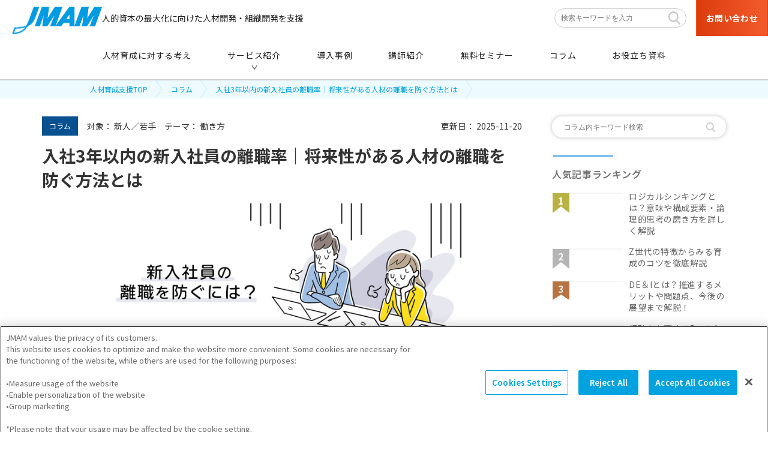

--- FILE ---
content_type: text/html; charset=UTF-8
request_url: https://www.jmam.co.jp/hrm/column/0056-sinnyushain-rishoku.html
body_size: 82260
content:
 <!doctype html>
<html lang="ja">
<head>
<meta charset="utf-8">
<meta http-equiv="x-ua-compatible" content="ie=edge">
<title>
 入社3年以内の新入社員の離職率｜将来性がある人材の離職を防ぐ方法とは
</title>
<meta name="description" content="新入社員が離職すると、採用・教育コストが無駄になるだけでなく、企業イメージの低下にもつながります。新入社員が離職する理由や離職防止のための有効な方法などを解説します。"><!-- description -->


<meta name="keywords" content="">

<meta name="viewport" content="width=device-width, initial-scale=1">
<meta property="og:title" content="入社3年以内の新入社員の離職率｜将来性がある人材の離職を防ぐ方法とは">
<meta property="og:type" content="article">


<meta property="og:image" content="https://www.jmam.co.jp/hrm/column/__icsFiles/afieldfile/2025/11/20/0056-sinnyushain-rishoku_column_001.jpg">



<link rel="shortcut icon" type="image/x-icon" href="https://www.jmam.co.jp/assets/images/favicon/favicon.ico">
<link rel="icon" type="image/png" href="https://www.jmam.co.jp/assets/images/favicon/icon-40.png" sizes="40x40">
<link rel="icon" type="image/png" href="https://www.jmam.co.jp/assets/images/favicon/icon-Small-50@2x.png" sizes="50x50">
<link rel="icon" type="image/png" href="https://www.jmam.co.jp/assets/images/favicon/icon-98@2x.png" sizes="98x98">
<link rel="icon" type="image/png" href="https://www.jmam.co.jp/assets/images/favicon/iTunesArtwork@2x.png" sizes="192x192">
<link rel="apple-touch-icon" sizes="60x60" href="https://www.jmam.co.jp/assets/images/favicon/icon-60@2x.png">
<link rel="apple-touch-icon" sizes="72x72" href="https://www.jmam.co.jp/assets/images/favicon/icon-72@2x.png">
<link rel="apple-touch-icon" sizes="76x76" href="https://www.jmam.co.jp/assets/images/favicon/icon-76@2x.png">
<!-- <link rel="stylesheet" href="//fonts.googleapis.com/earlyaccess/notosansjp.css"> -->
<link rel="stylesheet" href="/assets/css_hrm/lightbox.css">



<link rel="stylesheet" href="/assets/css/hrm/style.css">

<link rel="stylesheet" href="/assets/css_hrm/slick.css"><link rel="stylesheet" href="/assets/css_hrm/slick-theme.css">
<link rel="stylesheet" href="/assets/css/hrm/module.css">
<link rel="stylesheet" href="/assets/css/hrm/new-common.css">
<link rel="stylesheet" href="/assets/css/hrm/common.css">


<script src="/assets/js_hrm/vendor/mobile-detect.min.js"></script>

<script>
var md=new MobileDetect(window.navigator.userAgent);md.tablet()&&document.querySelector('[name="viewport"]').setAttribute("content","width=1300");
</script>

<!-- Google Tag Manager -->
<script>(function(w,d,s,l,i){w[l]=w[l]||[];w[l].push({'gtm.start':
new Date().getTime(),event:'gtm.js'});var f=d.getElementsByTagName(s)[0],
j=d.createElement(s),dl=l!='dataLayer'?'&l='+l:'';j.async=true;j.src=
'https://www.googletagmanager.com/gtm.js?id='+i+dl;f.parentNode.insertBefore(j,f);
})(window,document,'script','dataLayer','GTM-PL58P8');</script>
<!-- End Google Tag Manager -->
<!-- 現在のCatID: s101_col -->




















<!-- コラム（/hrm/column/）-->
<meta name="pb:anyhtml1" content="コラム">
<meta name="pb:anyhtml2" content="">
<meta name="pb:anytext1" content="新入社員が離職すると、採用・教育コストが無駄になるだけでなく、企業イメージの低下にもつながります。新入社員が離職する理由や離職防止のための有効な方法などを解説します。">
<meta name="pb:metaimg2" content="https://www.jmam.co.jp/hrm/column/__icsFiles/afieldfile/2025/11/20/0056-sinnyushain-rishoku_main_001.jpg">




	<link rel="stylesheet" href="/assets/css/hrm/column-detail.css">
	<link rel="stylesheet" href="/assets/css/hrm/common-column.css">
	<link rel="canonical" href="https://www.jmam.co.jp/hrm/column/0056-sinnyushain-rishoku.html">
	<script type="application/ld+json">
	{
		"@context": "https://schema.org",
		"@type": "Article",
		"mainEntityOfPage": {
			"@type": "WebPage",
			"@id": "https://www.jmam.co.jp/hrm/column/0056-sinnyushain-rishoku.html"
		},
		"headline": "入社3年以内の新入社員の離職率｜将来性がある人材の離職を防ぐ方法とは",
		"description": "新入社員が離職すると、採用・教育コストが無駄になるだけでなく、企業イメージの低下にもつながります。新入社員が離職する理由や離職防止のための有効な方法などを解説します。",
		"image": "//www.jmam.co.jp/hrm/column/__icsFiles/afieldfile/2025/11/20/0056-sinnyushain-rishoku_main_001.jpg",
		
		"author": {
			"@type": "Organization",
			"name": "JMAM HRM事業 編集部",
			"url": "https://www.jmam.co.jp/hrm/"
		},
		
		"datePublished": "2021-09-08T9:30:0+0900",
		"dateModified": "2025-11-20T14:50:48+0900"
	}
	</script>
</head>
<body id="top">

<!-- Google Tag Manager (noscript) -->
<noscript><iframe src="https://www.googletagmanager.com/ns.html?id=GTM-PL58P8"
height="0" width="0" style="display:none;visibility:hidden"></iframe></noscript>
<!-- End Google Tag Manager (noscript) -->
<!-- ヘッダー -->



<header class="hrm_header_wrap hrm_header_wrap__upd -re">
    <div class="hrm_header">
    <div class="hrm_headerLogo"> 
        <a href="/hrm/" class="ga4-menu-logo">
            <p class="hrm_headerLogo_img"><img src="/assets/images/hrm/common_new/logo-jmam.svg" alt="JMAM 日本能率協会マネジメントセンター"></p>
            <p class="hrm_headerLogo_txt">人的資本の最大化に向けた人材開発・組織開発を支援</p>
        </a>
    </div>
    <div class="hrm_headerForm">
        <form action="/hrm/search_result_hrm.html" method="get" name="form1">
            <input type="hidden" name="cx" value="014092300875259995132:k-fr2mw9ojw">
            <input type="search" name="q" value="" placeholder="検索キーワードを入力">
            <input type="submit" class="submit bold" value="検索">
        </form>
    </div>
    <ul class="hrm_headerCta">
        <li><a href="/brochure/1281406_2381.html" class="hrm_headerCta_contact ga4-menu-inquiry -re" target="_blank"><span>お問い合わせ</span></a></li>
        <li><a href="#" data-toggle="menu"><span>メニュー</span></a></li>
    </ul>
    </div>
</header>
<nav class="hrm_headerNav_wrap -re">
    <div class="hrm_headerNav">
        <div class="hrm_headerNav_inner">
            <p class="hrm_headerLogo_img"><a href="/hrm/" class="ga4-menu-logo"><img src="/hrm/assets/img/logo-jmam.svg" alt="JMAM 日本能率協会マネジメントセンター"></a></p>
            <ul class="hrm_headerNav_menu hrm_headerNav_menu__fp">
                <li><a href="/hrm/about/" id="ga4-menu-about"><span>人材育成に対する考え</span></a></li>
                <li>
                    <span class="hrm_headerSubNav">
                        <a href="/hrm/service/" class="ga4-menu-serv hrm_headerSubNav_target"><span class="hrm_headerSubNav_txt">サービス紹介</span></a>
                        <div class="hrm_headerSubNav_menu" id="ga4-menu-serv-visible">
                            <div class="hrm_headerSubNav_inner">
                                <p class="hrm_headerSubNav_parent"><a href="/hrm/service/" class="ga4-menu-serv"><img src="/hrm/assets/img/ico-header-arrow-c.svg" width="30" height="30" alt="">サービス紹介</a></p>
                                <span class="hrm_headerSubNav_form">
                                    <form action="/hrm/search_result_hrm.html" method="get" name="form1">
                                        <input type="hidden" name="cx" value="014092300875259995132:k-fr2mw9ojw">
                                        <input type="hidden" name="r" value="1:service">
                                        <input type="search" name="q" value="" placeholder="検索キーワードを入力">
                                        <input type="submit" class="submit bold" value="検索">
                                    </form>
                                </span>
                                <div class="hrm_headerSubNav_cols">
                                    <dl class="hrm_headerSubNav_col1">
                                        <dt class="hrm_headerSubNav_head"><span class="hrm_headerSubNav_ico"><span class="hrm_headerSubNav_cat">主要テーマ</span>から探す</span></dt>
                                        <dd class="hrm_headerSubNav_body">
                                            <ul>
                                                <li><a href="/hrm/service/management/" class="ga4-menu-theme">管理職育成</a></li>
                                                <li><a href="/hrm/service/leadership/" class="ga4-menu-theme">リーダーシップ開発</a></li>
                                                <li><a href="/hrm/service/new-employees/" class="ga4-menu-theme">新人・若手社員育成</a></li>
                                                <li><a href="/hrm/service/succession/" class="ga4-menu-theme">次世代リーダー育成</a></li>
                                                <li><a href="/hrm/service/career/" class="ga4-menu-theme">キャリア自律</a></li>
                                                <li><a href="/hrm/service/hcm/" class="ga4-menu-theme">人的資本の最大化</a></li>
                                            </ul>
                                        </dd>
                                    </dl>
                                    <dl class="hrm_headerSubNav_col2">
                                        <dt class="hrm_headerSubNav_head"><span class="hrm_headerSubNav_ico"><span class="hrm_headerSubNav_cat">手法</span>から探す</span></dt>
                                        <dd class="hrm_headerSubNav_body hrm_headerSubNav_body__cols">
                                            <ul>
                                                <li><a href="/hrm/service/training/" class="ga4-menu-method">研修（講師派遣）</a></li>
                                                <li><a href="/hrm/service/assess/" class="ga4-menu-method">アセスメント</a></li>
                                                <li><a href="/hrm/service/elearning/" class="ga4-menu-method">eラーニング</a></li>
                                                <li><a href="/hrm/service/tsukyo/" class="ga4-menu-method">通信教育</a></li>
                                                <li><a href="/hrm/service/book-author/" class="ga4-menu-method">書籍・著者講演</a></li>
                                            </ul>
                                            <ul>
                                                <li><a href="/hrm/bizcall/" class="ga4-menu-method">公開セミナー</a></li>
                                                <li><a href="/hrm/service/ekkyo/" class="ga4-menu-method" target="_blank">越境学習</a></li>
                                                <li><a href="/hrm/service/video/" class="ga4-menu-method">映像教材・研修教材</a></li>
                                                <li><a href="/hrm/service/consulting/" class="ga4-menu-method">コンサルティング</a></li>
                                                <li><a href="/hrm/service/certification/" class="ga4-menu-method">資格試験・検定試験</a></li>
                                            </ul>
                                        </dd>
                                    </dl>
                                    <dl class="hrm_headerSubNav_col3">
                                        <dt class="hrm_headerSubNav_head"><span class="hrm_headerSubNav_ico"><span class="hrm_headerSubNav_cat">条件</span>から探す</span></dt>
                                        <dd class="hrm_headerSubNav_body">
                                            <p class="hrm_headerSubNav_lead">階層・職種などの育成対象者や<br class="pc">目的・研修テーマなどの条件から<br class="pc">絞り込み検索ができます。</p>
                                            <a href="/hrm/service/#target" class="hrm_headerSubNav_btn ga4-menu-condition"><span>条件から探す</span></a>
                                        </dd>
                                    </dl>
                                </div>
                            </div>
                        </div>
                    </span>
                </li>
                <li><a href="/hrm/case/" id="ga4-menu-case"><span>導入事例</span></a></li>
                <li><a href="/hrm/consultant/" id="ga4-menu-ct"><span>講師紹介</span></a></li>
                <li><a href="/hrm/seminar/" id="ga4-menu-seminar"><span>無料セミナー</span></a></li>
                <li><a href="/hrm/column/" id="ga4-menu-column"><span>コラム</span></a></li>
                <li><a href="/hrm/report/" class="ga4-menu-report"><span>お役立ち資料</span></a></li>
                <li class="hrm_headerNav_cta">
                    <div class="hrm_headerForm">
                        <form action="/hrm/search_result_hrm.html" method="get" name="form1">
                            <input type="hidden" name="cx" value="014092300875259995132:k-fr2mw9ojw">
                            <input type="search" name="q" value="" placeholder="検索キーワードを入力">
                            <input type="submit" class="submit bold" value="検索">
                        </form>
                     </div>
                    <ul class="hrm_headerCta">
                        <li><a href="/brochure/1281406_2381.html" class="hrm_headerCta_contact ga4-menu-inquiry -re" target="blank"><span>お問い合わせ</span></a></li>
                    </ul>
                </li>
            </ul>
        </div>
    </div>    
</nav>
<main id="main" role="main" class="hrm_main">

	<nav id="breadcrumbs">
		<ul itemscope itemtype="https://schema.org/BreadcrumbList">
			<li itemprop="itemListElement" itemscope itemtype="https://schema.org/ListItem">
				<a itemprop="item" href="/hrm/"><span itemprop="name" class="breadcrumbs_item">人材育成支援TOP</span></a>
				<meta itemprop="position" content="1">
			</li>
			<li itemprop="itemListElement" itemscope itemtype="https://schema.org/ListItem">
				<a itemprop="item" href="/hrm/column"><span itemprop="name" class="breadcrumbs_item">コラム</span></a>
				<meta itemprop="position" content="2">
			</li>
			<li itemprop="itemListElement" itemscope itemtype="https://schema.org/ListItem">
				<span itemprop="name">入社3年以内の新入社員の離職率｜将来性がある人材の離職を防ぐ方法とは</span>
				<meta itemprop="position" content="3">
			</li>
　　　　　</ul>
	  </nav>
	    <div class="ly_col-content-wrapper">
		    <div class="ly_col-content">
			    <section class="un_cDetailHead">
			  <div class="un_cDHProfile">
				<div class="un_cDHPInfo">
				    <div class="el_cDHPIBlock1">
					  <span class="el_cDHPIBIcon">コラム</span>
					  <ul>
						<li>
						    <span>対象：</span>
						    <span>新人／若手</span>
						</li>
						<li>
						    <span>テーマ：</span>
						    <span>働き方</span>
						</li>
					  </ul>
				    </div>
				    
				    <div class="el_cDHPIBlock2">
					  <ul>
					  	
					  	
						<li>
						    <span>更新日：</span>
						    <span><time>2025-11-20</time></span>
						</li>
						
					  </ul>
				    </div>
				    
				</div>
				<div class="un_cDHPTitle">
				    <h2>
					  入社3年以内の新入社員の離職率｜将来性がある人材の離職を防ぐ方法とは
				    </h2>
				</div>
				
			  </div>
			  <div class="un_cDHMainVisual">
				<figure>
				    <img src="//www.jmam.co.jp/hrm/column/__icsFiles/afieldfile/2025/11/20/0056-sinnyushain-rishoku_main_001.jpg" alt="入社3年以内の新入社員の離職率｜将来性がある人材の離職を防ぐ方法とは" />
				</figure>
				<p>
				    新入社員の離職は、会社に大きな損失をもたらします。ここでは、新入社員の離職を防ぎたい人事担当者に向けて、離職率の状況や離職率を低下させる対策などを解説します。新入社員が離職する理由を理解し、職場環境の改善と新入社員のフォローに役立ててください。
				</p>
				
			  </div>
		    </section>


		
			
				
				
					<section class="bl_col-cta">
	<a href="https://www.jmam.co.jp/brochure/1285506_2381.html">
		<div class="bl_col-cta_inner">
			<div class="bl_col-cta_img">
				<p class="el_cta_ttl el_cta_ttl__sp">関連資料</p>
				<img src="https://www.jmam.co.jp/hrm/report/__icsFiles/thumbnail/2025/01/28/hrm_wp_imadoki3year.png" width="180" height="124" alt="イマドキ新入社員が3年で主体的に活躍できるようになるまでの育成ヒント">
			</div>
			<div class="bl_col-cta_txt">
				<p class="el_cta_ttl el_cta_ttl__pc">関連資料</p>
				<p class="el_cta_txt_main">思い悩むイマドキ新入社員が成長していくためのヒントをご紹介</p>
				<p class="el_cta_txt_link">イマドキ新入社員が3年で主体的に活躍できるようになるまでの育成ヒント</p>
			</div>
		</div>
	</a>
</section>
				
			
			
		

		<section class="common-box">
    <div class="common-box-inner">
		<details open class="anchor_box">
			<summary><dt><div class="summary_inner">目次</div></dt></summary>
            <dd>
                <ul>
                    <li><a href="#block1">そもそも離職率とは</a></li>
                    <li><a href="#block2">2019年の新入社員の離職率は約3割</a></li>
                    <li><a href="#block3">新入社員が離職する主な理由とは</a></li>
                    <li><a href="#block4">業界によって離職率はまったく違う</a></li>
                    <li><a href="#block5">離職率が高い場合のデメリットとは</a></li>
                    <li><a href="#block6">【会社としてできること】新入社員の離職防止に有効な方法とは</a></li>
                    <li><a href="#block7">まとめ</a></li>
                </ul>
            </dd>
	</details>
	</div>
</section>

    <section class="common-box">
        <div class="common-box-inner">
            <h2 id="block1">
                <span class="title">そもそも離職率とは</span>
            </h2>
            <p class="sentence">離職率とは、一定期間に組織を離職した労働者の割合です。<br>
計算式は<b>「離職率＝（一定期間内の離職者数）÷（期初または前期末の常用従業員数）×100」</b>です。<br><br>
            離職率を求める際は、計測するタイミングやスパンで数値が大きく変わるため、「一定期間」の設定に注意しなければいけません。</p>
        </div>
    </section>

    <section class="common-box">
        <div class="common-box-inner">
            <h2 id="block2">
                <span class="title">2019年の新入社員の離職率は約3割</span>
            </h2>
            <p class="sentence">厚生労働省が2020年に報告したデータによると、2019年における入社3年以内の離職者は約3割です。大学卒の離職率が32.8％、短大卒は43.0％、高校卒は39.5％、中学校卒は59.8%となっています。高校卒以上になると、離職率に目立った差はみられないことが分かります。</p>

            <div class="blue-box">
                <div class="blue-box-inner">
                    <h3>【参考】近年は3割程度で推移</h3>
                    <p class="sentence">新入社員の離職率は、ここ数年で急激に上昇したわけではありません。就職氷河期とされた1999～2005年においては、離職率が悪化して35%前後で推移しました。しかし、景気の回復とともに離職率もやや良化し、2010年以降は32%程度で安定しています。</p>
                </div>
            </div>
        </div>
    </section>

    <section class="common-box">
        <div class="common-box-inner">
            <h2 id="block3">
                <span class="title">新入社員が離職する主な理由とは</span>
            </h2>
            <p class="sentence">新入社員の離職理由は、さまざまです。代表的な理由を学び、適切な対策を打ちましょう。</p>

            <div class="blue-box">
                <div class="blue-box-inner">
                    <h3>業務に対する給与に満足できない</h3>
                    <p class="sentence">人事評価の対象になったり、昇給したりするタイミングで、業務に対する給与に不満を抱いたことで退職を考える新入社員がいます。<br><br>
                    なかには、社会保険料の控除額に驚く新入社員も少なくありません。この場合は、事前に昇給により報酬が上がるしくみ、給与から控除される項目や控除の理由などを説明しておくと、離職を食い止められる可能性があるでしょう。</p>
                </div>
            </div>

            <div class="blue-box">
                <div class="blue-box-inner">
                    <h3>企業への期待と現実とのギャップ</h3>
                    <p class="sentence">懇親会やインターンシップなどの雰囲気と、入社後の様子にギャップを感じる新入社員もいます。会社に対する疑問を解決しないまま入社し、働きだしてから悩むケースもあるため注意が必要です。<br><br>
                    内定時と入社時の会社の印象が大きく違うと退職につながる恐れがあります。採用段階から、厳しい面や現実的な面も正しく伝える、働くイメージをもたせる、入社時の研修などで働く意識を醸成させるといった、採用から新人教育までの適切なステップが必要です。</p>
                </div>
            </div>

            <div class="blue-box">
                <div class="blue-box-inner">
                    <h3>ストレス過多</h3>
                    <p class="sentence">納期の遵守、目標の達成など、さまざまなプレッシャーに対してストレスを抱えやすい新入社員もいます。学生時代は実力に疑問を感じなかった人でも、職場では先輩社員や上司を見て、焦燥感を抱くケースが少なくありません。<br><br>
                    業務が忙しすぎる、人手が少なく新入社員をフォローする余裕がないなどの環境も、新入社員を追い詰め、退職につながる可能性を高めます。</p>
                </div>
            </div>

            <div class="blue-box">
                <div class="blue-box-inner">
                    <h3>ノルマがきつい</h3>
                    <p class="sentence">ノルマに関する退職理由は、営業職で多くみられます。明確かつ厳しいノルマが課される部門に配属されたとはいえ、早くからノルマを設定するのは得策と言えません。早く活躍してほしい気持ちは分かりますが、新入社員に求めすぎるのはやめましょう。<br><br>
                    即戦力としての期待が新入社員の退職を早める恐れもあるため、適切な状況判断が必要不可欠です。</p>
                </div>
            </div>

            <div class="blue-box">
                <div class="blue-box-inner">
                    <h3>仕事に面白さを感じない・合わない</h3>
                    <p class="sentence">内閣府の調査によると、仕事内容のミスマッチが原因で離職する人は、離職者の約半数にものぼることが分かっています。自分の適正と配属部署・与えられた役割が合っていないと感じて、会社を退職する新入社員は非常に多いということです。<br><br>
                    会社に対して愛着があれば、新入社員は「自分の気持ち・方向性を会社に合わせよう」と考えるかもしれません。しかし、入社してからあまり日が経っていなければ、なかなか難しいでしょう。</p>
                </div>
            </div>

            <div class="blue-box">
                <div class="blue-box-inner">
                    <h3>人間関係がつらい</h3>
                    <p class="sentence">上司や先輩、同僚などとうまくコミュニケーションが取れず、退職を選ぶ新入社員もいます。厚生労働省の調査によると、就労から1年未満の離職に関しては、人間関係が理由で辞める人がもっとも多いことが分かっています。<br>
                    新入社員に限ったことではありませんが、風通しが悪い職場は敬遠されるでしょう。</p>
                </div>
            </div>

            <div class="blue-box">
                <div class="blue-box-inner">
                    <h3>社風になじめない</h3>
                    <p class="sentence">会社の方向性、または経営者の考えに納得できない場合もあります。多少の不満はあったとしても、勤めたい理由があれば職場に留まるかもしれません。ただし、そこまで魅力的な職場でなければ、新入社員は退職してしまいます。</p>
                </div>
            </div>

            <div class="blue-box">
                <div class="blue-box-inner">
                    <h3>上司・同僚に相談できない</h3>
                    <p class="sentence">入社したての新入社員は、職場での振る舞い方も、仕事の進め方もわかりません。周囲に不安を相談できなければ、辞めてしまう可能性が高まります。上司や同僚が身近にいる場合でも、新入社員が孤立してしまうケースも珍しくありません。</p>
                </div>
            </div>

            <div class="blue-box">
                <div class="blue-box-inner">
                    <h3>キャリアアップ・将来のため</h3>
                    <p class="sentence">先輩の昇進の遅さを見て、自分の転職・キャリアアップを考える新入社員も多くいます。また、ライフプランと照らし合わせ、結婚・子育てのタイミングで退職を選ぶ人もいます。<br>
                    多様な生き方・働き方に対応できなければ「この会社は将来性がない」と判断される場合もあります。<br><br>
                    こうした退職を防ぐためには、労働条件を見直し、ライフスタイルに合わせ柔軟に対応できるしくみづくりが大切です。</p>
                </div>
            </div>
        </div>
    </section>

    <section class="common-box">
        <div class="common-box-inner">
            <h2 id="block4">
                <span class="title">業界によって離職率はまったく違う</span>
            </h2>
            <p class="sentence">離職率は、業界ごとに大きく異なります。離職率の高い業界、低い業界の特徴を紹介します。</p>

            <div class="blue-box">
                <div class="blue-box-inner">
                    <h3>特に離職率が高いのは「サービス業」</h3>
                    <p class="sentence">厚生労働省が2016年に発表したデータによると、サービス業の早期離職率は4割以上になっています。また、サービス業のなかでも企業規模が大きくなると、離職率が下がることも分かっています。<br><br>
                    こうしたデータから、サービス業で働く新入社員は、労働条件や給与、福利厚生に対する不満を抱えているケースが多いと予想できるでしょう。</p>
                </div>
            </div>

            <div class="blue-box">
                <div class="blue-box-inner">
                    <h3>「インフラ系」は離職率が低め</h3>
                    <p class="sentence">電気・水道・ガス事業に代表される、生活を支えるインフラ系では離職率が低めです。厚生労働省が2016年に報告したデータによると、インフラ系の入社3年以内の離職率は、1割を切ります。<br><br>
                    この理由としては、インフラ系の会社は業務のオートメーション化が進んでおり、良好な労働条件が整っている場合が多いことが挙げられます。また、インフラは生活基盤となっているため一定の企業収入が見込まれ、給与もある程度保障されていることが多いというのも、理由として考えられます。</p>
                </div>
            </div>
        </div>
    </section>

    <section class="common-box">
        <div class="common-box-inner">
            <h2 id="block5">
                <span class="title">離職率が高い場合のデメリットとは</span>
            </h2>
            <p class="sentence">離職率の悪化が企業にもたらすデメリットを紹介します。人材育成・経営面への影響を確認しましょう。</p>

            <div class="blue-box">
                <div class="blue-box-inner">
                    <h3>採用・教育のコストが無駄になってしまう</h3>
                    <p class="sentence">マイナビの「2017年卒マイナビ企業新卒内定状況調査」によると、新入社員1人あたりに対する採用・教育費用は、約46万円です。つまり、新入社員が離職すると、多額の採用費用に加え、上司や先輩が教育に費やした時間までもが無駄になります。</p>
                </div>
            </div>

            <div class="blue-box">
                <div class="blue-box-inner">
                    <h3>会社のイメージが悪くなる</h3>
                    <p class="sentence">離職率が高い企業は、「きつい」「環境が悪い」などの印象をもたれ、世間からブラック企業と認定されかねません。特に、就職活動中の人や入社から日の浅い新入社員への影響は深刻です。悪いイメージの払しょくは難しいため、早急に離職率の回復に向けた対応が必要です。</p>
                </div>
            </div>

            <div class="blue-box">
                <div class="blue-box-inner">
                    <h3>新しい人材の確保に時間がかかる</h3>
                    <p class="sentence">近年は売り手市場であるため、離職した分の人材を補おうとしても、なかなか新しい人材を確保できません。応募者が集まらなければ採用費用が無駄になったり、マンパワーが不足してしまい事業が進まなくなるなどの事態に発展します。</p>
                </div>
            </div>
        </div>
    </section>

    <section class="common-box">
        <div class="common-box-inner">
            <h2 id="block6">
                <span class="title">【会社としてできること】新入社員の離職防止に有効な方法とは</span>
            </h2>
            <p class="sentence">新入社員の離職を食い止めるために、企業ができる離職率改善策を紹介します。</p>

            <div class="blue-box">
                <div class="blue-box-inner">
                    <h3>上司のマネジメントスキルを向上させる</h3>
                    <p class="sentence">新入社員が１人で仕事を行えるようになるまでは、周囲のサポートが必要です。<br>
そのため、企業は上司のフォローアップ力を鍛えねばなりません。適切な業務指示や割り当てができる、新入社員の育成環境を部門内に構築できる、円滑なコミュニケーションを取れるなどのスキルが求められます。</p>
                </div>
            </div>

            <div class="blue-box">
                <div class="blue-box-inner">
                    <h3>労働時間管理を行う</h3>
                    <p class="sentence">労働条件が良好な業界や職場は、離職率が低い傾向です。長時間労働や休日出勤の是正などの働き方を見直しましょう。マンパワーの不足から無理が生じているのであれば、チーム編成から検討しなければなりません。<br>
                    単に労働時間短縮を現場に呼びかけるだけではなく、どういった原因で長時間労働が発生しているかを正しく分析したうえで、労働環境を改めてください。</p>
                </div>
            </div>

            <div class="blue-box">
                <div class="blue-box-inner">
                    <h3>ストレスケアを実施する</h3>
                    <p class="sentence">新入社員は、人間関係、新しい環境への不安、厳しいノルマなど、多くのストレスを抱えがちです。周囲の人は新入社員の様子に気を配り、普通と異なる気配があれば声をかけましょう。周囲が気にかけてくれているとわかると、新入社員も心強く感じるはずです。</p>
                </div>
            </div>

            <div class="blue-box">
                <div class="blue-box-inner">
                    <h3>メンター制度を活用する</h3>
                    <p class="sentence">メンター制度とは、新入社員1人に対して比較的入社年が近い先輩が「相談役」になる制度です。年齢が近い先輩が相手であれば、上司よりも気軽に悩みを相談しやすく、新入社員が１人で悩まずにすむと期待できるでしょう。<br>
                    メンターには、傾聴力にすぐれた人、コミュニケーション能力が高い人が適しています。なお、新入社員のフォローをメンターに任せきりにすると、メンターの負担が増えるため気をつけてください。<br><br>
                    また、企業によってはメンターを他部門から選出する場合もあります。他部門の場合、普段の業務から離れたところで相談ができるため、新入社員の様々な不安に対応することができます。業務に関する指導役としてはOJT担当も配置するなど、あらゆる面からサポートできると効果的でしょう。</p>
                </div>
            </div>

            <div class="blue-box">
                <div class="blue-box-inner">
                    <h3>キャリア支援を行う</h3>
                    <p class="sentence">新入社員のキャリア形成について、スキルマップや評価シートなどを用いて、本人と一緒に考えましょう。目標設定時の面談で上司が部下に対してキャリア面談も行う、新入社員へのフォロー研修の際にキャリアを考える機会を設けるといった方法が効果的です。将来をイメージしながら身に着けるべきスキル、短期的な目標を決めてください。新入社員の仕事へのモチベーションがアップし、離職を防止できます。</p>
                </div>
            </div>

            <div class="blue-box">
                <div class="blue-box-inner">
                    <h3>相談窓口を設置する</h3>
                    <p class="sentence">コンプライアンス通報窓口とは、社員が不正行為やハラスメント行為などを通報するしくみです。企業内での適切な運営が難しければ、法律事務所のような外部機関に相談しましょう。</p>
                </div>
            </div>

            <div class="blue-box">
                <div class="blue-box-inner">
                    <h3>評価制度を見直す</h3>
                    <p class="sentence">人事評価制度を見直すのも1つの方法です。納得できる評価制度は、優秀な人材の流出を防ぎ、社員の成長をもたらします。特に近年では、年功序列を廃止し、若手でも優秀な人材を評価し適切な報酬設定をする企業も増えています。<br><br>
                    また、自発的に行動できる社員を育てるべく、評価の理由をフィードバックで本人に伝え、企業が求める行動について擦り合わせてください。</p>
                </div>
            </div>

            <div class="blue-box">
                <div class="blue-box-inner">
                    <h3>社内コミュニケーションを活性化させる</h3>
                    <p class="sentence">新入社員が馴染み、意見を言いやすいように、職場の雰囲気を整えます。特別なイベントを開催せずとも、上司や先輩の心がけにより、コミュニケーションを取りやすい環境は作れます。</p>
                </div>
            </div>

            <div class="blue-box">
                <div class="blue-box-inner">
                    <h3>ミスマッチが起こらないように工夫する</h3>
                    <p class="sentence">給与や労働時間、仕事の内容などがミスマッチの原因となります。ミスマッチを防ぐために、選考セミナーなどで就業条件について詳しく説明すると良いでしょう。ネガティブな情報は隠したいかもしれませんが、入社後のミスマッチを防ぐには、ある程度は伝えるべきです。<br><br>
                    また、ストレス耐性や仕事への対応力をチェックする、適正検査を導入する企業もあります。</p>
                </div>
            </div>
        </div>
    </section>

    <section class="common-box">
        <div class="common-box-inner">
            <h2 id="block7">
                <span class="title">まとめ</span>
            </h2>
            <p class="sentence">新入社員の離職は、採用・教育コストが無駄になり、企業イメージの低下にもつながります。人材の流出を止めるには、職場環境を整え、新入社員をフォローするしくみを整えましょう。新入社員の離職理由を知ると、対策の糸口が見えてきます。<br><br>
            

                株式会社日本能率協会マネジメントセンターでは、日本能率協会設立時より80年以上組織の人材育成支援をしてきたノウハウをもとに、5000社を超える企業や公共機関に研修・通信教育等を提供してまいりました。<br>
新入社員から経営幹部まで、立場や役割に応じた教育プログラムに加え、SDGｓや働き方改革など経営環境に即したテーマにも対応しています。<br><br>
採用時に「自社で活躍する人材を選抜すること」の見極めることは離職率を低下させるために有効な対策のひとつです。
JMAMでは、採用試験で「ストレス耐性等」を測定する<a href="https://www.jmam.co.jp/hrm/course/assess/item_q-dog.html" class="sentence__Link">適性試験「Q-DOG（インターネット受検可能）」</a>を提供しています。<br>
詳細についてはお問い合わせくださいませ。
</p>

            <p class="detail-link-box is-service">
                <a href="https://www.jmam.co.jp/brochure/1268408_2381.html?column_0056-sinnyushain-rishoku" class="detail-link">
離職率防止につなげるアセスメントについての資料はこちら「JMAMアセスメントツールカタログ」
                </a>
            </p>
        </div>
    </section>

		
			
			
				<section class="common-box cta-border">
  <div class="common-box-inner">
    <h2> <span class="title">解説資料|イマドキ新入社員が3年で主体的に活躍できるようになるまでの育成ヒント</span> </h2>
    <div class="ly_fl ly_fl_col">
      <div class="ly_fl ly_fl_flat ly_col_2 ly_w">
        <div>
          <h3>－「3年頑張れば一人前」は本当か－</h3>
          <p>新入社員の入社3年の過ごし方が「伸びる人材」と「伸び悩む人材」の分かれ道となっています。本資料では、思い悩むイマドキ新入社員が成長していくためのヒントをご紹介します。</p>
          <ul>
            <li>なぜ3年までに辞めてしまうのか</li>
            <li>「イマドキ新入社員」が3年目に悩むこと</li>
            <li>3年間の社員教育3つのヒント</li>
          </ul>
        </div>
        <div>
          <figure> <img src="https://www.jmam.co.jp/hrm/column/image/column_thumb_imadoki3year.png" alt="イマドキ新入社員が3年で主体的に活躍できるようになるまでの育成ヒント"> </figure>
        </div>
      </div>
      <div class="el_col-cta"> <a href="https://www.jmam.co.jp/brochure/1285506_2381.html"> 無料で電子ブックをみる </a> </div>
    </div>
  </div>
</section>
			
			
		

		    <section class="un_author ly_dotted">
				  <div class="ly_fl ly_fl_flat">
					<div>
					    <figure>
						  <img src="/assets/images/hrm/column/column-author-2023.png" alt="JMAM HRM事業 編集部">
					    </figure>
					</div>
					<p>
					    文責：JMAM HRM事業 編集部<br>
					    人事・人材教育に関する情報はもちろん、すべてのビジネスパーソンに向けたお役立ちコラムを発信しています。
					</p>
				  </div>
				</section>
    
		    <section id="sns-box">
			  <div class="sns-box-inner">
				<ul>
				    <li>
					  <a class="fb-share-link"><img src="/assets/images/hrm/common/facebook.png"></a>
				    </li>
				    <li>
					  <a class="tw-share-link"><img src="/assets/images/hrm/common/twitter.png"></a>
				    </li>
				    <li>
					  <a class="hatena-share-link"><img src="/assets/images/hrm/common/hatena.png"></a>
				    </li>
				    
				</ul>
			  </div>
		    </section>
    
		    <div class="detail-link-box">
			  <a class="detail-link" href="/hrm/column/">
				<span>コラムTOPへ戻る</span>
			  </a>
		    </div>
		
		    <section class="un_elseContent1 ly_box">
			  <h2>
				関連商品・サービス
			  </h2>
			  <ul class="ly_fl ly_fl_flat ly_fl_relate">
				<li>    <a class="ly_fl ly_fl_col" href="https://www.jmam.co.jp/hrm/course/training/rnn.html">  <figure><img src="//www.jmam.co.jp/hrm/search/__icsFiles/thumbnail/2022/03/24/1265212.png" alt="">  </figure>  <div class="ly_fl ly_fl_col"><span class="el_linkTitle">理念共鳴研修</span>                        <span class="el_linkDescription">    自分や自社の理念に関する深い対話を通して、仲間とのつながりや会社への帰属意識を高める</span>                                                    <ul class="el_linkLabel ly_bgColor__training"><li>研修</li></ul>                              </div>    </a></li><li>    <a class="ly_fl ly_fl_col" href="https://www.jmam.co.jp/hrm/course/training/tnk.html">  <figure><img src="//www.jmam.co.jp/hrm/search/__icsFiles/thumbnail/2022/03/24/1265211.png" alt="">  </figure>  <div class="ly_fl ly_fl_col"><span class="el_linkTitle">会社探求研修</span>                        <span class="el_linkDescription">    「先輩・上司への働きかけ」や「主体性の発揮」を通じ、リアリティショックを克服し、組織に適応する</span>                                                    <ul class="el_linkLabel ly_bgColor__training"><li>研修</li></ul>                              </div>    </a></li><li>    <a class="ly_fl ly_fl_col" href="https://www.jmam.co.jp/hrm/course/assess/item_q-dog.html">  <figure><img src="//www.jmam.co.jp/hrm/search/__icsFiles/thumbnail/2022/03/24/1266956.png" alt="">  </figure>  <div class="ly_fl ly_fl_col"><span class="el_linkTitle">Q-DOG</span>                        <span class="el_linkDescription">    「ストレス耐性」と「ストレス自覚」から、 パフォーマンスの発揮を予測する</span>                                                    <ul class="el_linkLabel ly_bgColor__asessment"><li>アセスメント</li></ul>                              </div>    </a></li>
			  </ul>
		    </section>
		
		    
		
		    <section class="un_elseContent2 ly_box">
			  <h2>
				あわせて読みたい
			  </h2>
			  <ul class="ly_fl ly_fl_flat">
				<li>    <a class="ly_fl ly_fl_col" href="//www.jmam.co.jp/hrm/column/0025-shinjinkyoiku-mental.html" target="_blank" rel="noopener">  <figure><img src="//www.jmam.co.jp/hrm/column/__icsFiles/afieldfile/2025/09/26/0025-shinjinkyoiku-mental_column_001_1.jpg" alt="...">  </figure>  <div class="ly_fl ly_fl_col"><span class="el_linkDescription">    新入社員に必要なメンタルヘルス対策とは？不調の判断基準や活用例・実施ポイントを解説</span>  </div>    </a></li><li>    <a class="ly_fl ly_fl_col" href="//www.jmam.co.jp/hrm/column/0024-shinjinkyoiku-mendan.html" target="_blank" rel="noopener">  <figure><img src="//www.jmam.co.jp/hrm/column/__icsFiles/afieldfile/2021/01/06/0024-shinjinkyoiku-mendan_column_001.jpg" alt="...">  </figure>  <div class="ly_fl ly_fl_col"><span class="el_linkDescription">    新入社員へのフォロー面談でリテンションを！具体的な流れやコツを解説</span>  </div>    </a></li><li>    <a class="ly_fl ly_fl_col" href="//www.jmam.co.jp/hrm/column/0055-buka-ikusei.html" target="_blank" rel="noopener">  <figure><img src="//www.jmam.co.jp/hrm/column/__icsFiles/afieldfile/2025/11/20/0055-buka-ikusei_column_001_1_1.jpg" alt="...">  </figure>  <div class="ly_fl ly_fl_col"><span class="el_linkDescription">    部下育成の悩みを抱える人へ｜失敗する原因と成功するポイントを解説</span>  </div>    </a></li>
			  </ul>
		    </section>
		
		    <section class="un_jhclubContent ly_box ly_skyblue">
			  <h2>
				Learning Design Members<br>会員限定コンテンツ
			  </h2>
			
			  <ul class="ly_fl ly_fl_flat">
                        
				<li>
				    <a class="ly_fl ly_fl_col" href="https://jhclub.jmam.co.jp/acv/magazine/content?content_id=17744" target="_blank" rel="noopener">
					  <figure>
						<img src="//www.jmam.co.jp/hrm/column/__icsFiles/afieldfile/2025/11/20/0057-rishokubousi_001_1.jpg">
					  </figure>
					  <div class="ly_fl ly_fl_col">
						<span class="el_linkDescription">
						    パナソニック｜マーケティング思考が高める企業ブランドとEX
						</span>
					  </div>
				    </a>
				</li>
                        
                        
				<li>
				    <a class="ly_fl ly_fl_col" href="https://jhclub.jmam.co.jp/acv/magazine/content?content_id=15875" target="_blank" rel="noopener">
					  <figure>
						<img src="//www.jmam.co.jp/hrm/column/__icsFiles/afieldfile/2025/11/20/0063-imadoki2021_002_2.jpg">
					  </figure>
					  <div class="ly_fl ly_fl_col">
						<span class="el_linkDescription">
						    中原淳教授のGood Teamのつくり方｜大企業の若手有志がつながるONE JAPAN（前編） 若手社員が抱える悩みとは
						</span>
					  </div>
				    </a>
				</li>
                        
                        
				<li>
				    <a class="ly_fl ly_fl_col" href="http://jhclub.jmam.co.jp/acv/magazine/content?content_id=15438" target="_blank" rel="noopener">
					  <figure>
						<img src="//www.jmam.co.jp/hrm/column/__icsFiles/afieldfile/2025/11/20/0057-rishokubousi_003_1.jpg">
					  </figure>
					  <div class="ly_fl ly_fl_col">
						<span class="el_linkDescription">
						    議論白熱｜「退職代行」時代の早期離職防止
						</span>
					  </div>
				    </a>
				</li>
                        
			  </ul>
			
    
			  <section class="bl_col-hrmmm hp_pl">
				<h2 class="el_col-h2 other hp_small">人事のプロになりたい方必見「Learning Design Members」</h2>
				<div class="el_col-hrmmm_inner">
				    <figure>
					  <img src="image/column_jhbnr.png" />
				    </figure>
				    <div class="el_col-hrmmm_inner-content">
					  <p>多様化・複雑化の一途をたどる人材育成や組織開発領域。<br>情報・交流・相談の「場」を通じて、未来の在り方をともに考え、課題を解決していきたいとの思いから2018年に発足しました。<br>専門誌『Learning Design』や、会員限定セミナーなど実践に役立つ各種サービスをご提供しています。</p>
				    </div>
				</div>
				<div class="el_col-hrmmm_inner-wrap">
				    <ul class="el_col-hrmmm_li">
					  <li>人材開発専門誌『Learning Design』の最新号からバックナンバーまで読み放題！</li>
					  <li>会員限定セミナー&amp;会員交流会を開催！</li>
					  <li>調査報告書のダウンロード</li>
					  <li>記事会員制度開始！登録３分ですぐに記事が閲覧できます</li>
				    </ul>
				</div>
				<div class="el_col-cta el_col-cta__l">
				    <a href="https://jhclub.jmam.co.jp/benefit.html" target="_blank" rel="noopener"><span>会員制度の<span class="el_col-cta_dib">詳細を見る</span></span></a>
				</div>
			  </section>
		    </section>
		    
		    </div>
    		<aside class="ly_col-sidemenu">
				<div class="el_col-search">
					<form class="js_suggest un_suggest" action="#" method="get" name="form1">
						<!-- <input type="hidden" name="cx" value=""> -->
						<input class="js_columnSearch un_columnSearch" type="search" name="q" value="" placeholder="コラム内キーワード検索" autocomplete="off">
						<input type="submit" disabled="" class="submit bold js_keywordSubmit" value="検索" style="">
				        <span class="js_keywordClose un_keywordClose" style="display: none;"></span>
				        <div class="js_columnIndex un_columnIndex is_noneActive" style="display: none;">
				            <ul>
				            </ul>
				        </div>
					</form>
				</div>
				
				<div class="ly_col-sidemenu_blk">
					<p class="el_col-sidemenu_ttl">人気記事ランキング</p>
					
					
					<div class="el_col-sidemenu_rank">
						<a href="//www.jmam.co.jp/hrm/column/0031-logicalthinking.html">
							<div class="el_col-sidemenu_rank-img no-1" style="background-image: url(//www.jmam.co.jp/hrm/column/__icsFiles/afieldfile/2025/09/26/0031-logicalthinking_column_001.jpg)">
							</div>
							<p>ロジカルシンキングとは？意味や構成要素・論理的思考の磨き方を詳しく解説</p>
						</a>
					</div>
					
					
					
					
					<div class="el_col-sidemenu_rank">
						<a href="//www.jmam.co.jp/hrm/column/0117-generationz.html">
							<div class="el_col-sidemenu_rank-img no-2" style="background-image: url(//www.jmam.co.jp/hrm/column/__icsFiles/afieldfile/2025/07/31/0117-generationz_list.jpg)">
							</div>
							<p>Z世代の特徴からみる育成のコツを徹底解説</p>
						</a>
					</div>
					
					
					
					
					<div class="el_col-sidemenu_rank">
						<a href="//www.jmam.co.jp/hrm/column/0142-de-and-i.html">
							<div class="el_col-sidemenu_rank-img no-3" style="background-image: url(//www.jmam.co.jp/hrm/column/__icsFiles/afieldfile/2024/06/10/0142-de-and-i_list.jpg)">
							</div>
							<p>DE＆Iとは？推進するメリットや問題点、今後の展望まで解説！</p>
						</a>
					</div>
					
					
					
					
					<div class="el_col-sidemenu_rank">
						<a href="//www.jmam.co.jp/hrm/column/0152-listening_ability.html">
							<div class="el_col-sidemenu_rank-img no-4" style="background-image: url(//www.jmam.co.jp/hrm/column/__icsFiles/afieldfile/2024/08/28/0152-listening_ability_list.jpg)">
							</div>
							<p>傾聴力を高める5つのトレーニングとスキルを伸ばす育成施策を紹介</p>
						</a>
					</div>
					
					
				</div>
				
				
				<div class="ly_col-sidemenu_blk">
					<p class="el_col-sidemenu_ttl">あわせて読みたい記事</p>
					<div class="el_col-sidemenu_media"><a href="//www.jmam.co.jp/hrm/column/0025-shinjinkyoiku-mental.html" target="_blank" rel="noopener"><div class="el_col-sidemenu_media-img" style="background-image: url(//www.jmam.co.jp/hrm/column/__icsFiles/afieldfile/2025/09/26/0025-shinjinkyoiku-mental_column_001_1.jpg)"></div><p>新入社員に必要なメンタルヘルス対策とは？不調の判断基準や活用例・実施ポイントを解説</p></a></div><div class="el_col-sidemenu_media"><a href="//www.jmam.co.jp/hrm/column/0024-shinjinkyoiku-mendan.html" target="_blank" rel="noopener"><div class="el_col-sidemenu_media-img" style="background-image: url(//www.jmam.co.jp/hrm/column/__icsFiles/afieldfile/2021/01/06/0024-shinjinkyoiku-mendan_column_001.jpg)"></div><p>新入社員へのフォロー面談でリテンションを！具体的な流れやコツを解説</p></a></div><div class="el_col-sidemenu_media"><a href="//www.jmam.co.jp/hrm/column/0055-buka-ikusei.html" target="_blank" rel="noopener"><div class="el_col-sidemenu_media-img" style="background-image: url(//www.jmam.co.jp/hrm/column/__icsFiles/afieldfile/2025/11/20/0055-buka-ikusei_column_001_1_1.jpg)"></div><p>部下育成の悩みを抱える人へ｜失敗する原因と成功するポイントを解説</p></a></div>
				</div>
				
				
				<div class="ly_col-sidemenu_blk ly_col-sidemenu_blk__relate">
					<p class="el_col-sidemenu_ttl">関連商品・サービス</p>
					<div class="ly_col-sidemenu_blk_inner">
						<div class="el_col-sidemenu_media"><a href="https://www.jmam.co.jp/hrm/course/training/rnn.html"><div class="el_col-sidemenu_media-img" style="background-image: url(//www.jmam.co.jp/hrm/search/__icsFiles/thumbnail/2022/03/24/1265212.png)"></div><div class="el_col-sidemenu_media_txt"><div class="el_col-sidemenu_media_catewrap"><span class="el_col-sidemenu_media_cate ly_bgColor__training">研修</span></div><p>理念共鳴研修</p></div></a></div><div class="el_col-sidemenu_media"><a href="https://www.jmam.co.jp/hrm/course/training/tnk.html"><div class="el_col-sidemenu_media-img" style="background-image: url(//www.jmam.co.jp/hrm/search/__icsFiles/thumbnail/2022/03/24/1265211.png)"></div><div class="el_col-sidemenu_media_txt"><div class="el_col-sidemenu_media_catewrap"><span class="el_col-sidemenu_media_cate ly_bgColor__training">研修</span></div><p>会社探求研修</p></div></a></div><div class="el_col-sidemenu_media"><a href="https://www.jmam.co.jp/hrm/course/assess/item_q-dog.html"><div class="el_col-sidemenu_media-img" style="background-image: url(//www.jmam.co.jp/hrm/search/__icsFiles/thumbnail/2022/03/24/1266956.png)"></div><div class="el_col-sidemenu_media_txt"><div class="el_col-sidemenu_media_catewrap"><span class="el_col-sidemenu_media_cate ly_bgColor__asessment">アセスメント</span></div><p>Q-DOG</p></div></a></div>
					</div>
				</div>
				
				
				<div class="ly_col-sidemenu_blk">
					<p class="el_col-sidemenu_ttl">人気のお役立ち資料</p>
					<div class="el_col-sidemenu_media"><a href="https://www.jmam.co.jp/brochure/1293556_2381.html"><div class="el_col-sidemenu_media-img" style="background-image: url(//www.jmam.co.jp/hrm/report/__icsFiles/thumbnail/2025/12/05/imadoki2025.jpg)"></div><p>イマドキ新入社員の仕事に対する意識調査2025（電子版）</p></a></div><div class="el_col-sidemenu_media"><a href="https://www.jmam.co.jp/brochure/1283658_2381.html"><div class="el_col-sidemenu_media-img" style="background-image: url(//www.jmam.co.jp/hrm/report/__icsFiles/thumbnail/2025/01/28/hrm_wp_jinzaiportfolio.png)"></div><p>人材ポートフォリオとスキルマップ作成のポイント</p></a></div><div class="el_col-sidemenu_media"><a href="https://www.jmam.co.jp/brochure/1278767_2381.html"><div class="el_col-sidemenu_media-img" style="background-image: url(//www.jmam.co.jp/hrm/report/__icsFiles/thumbnail/2024/12/19/know16.png)"></div><p>人的資本の可視化と育成ハンドブック</p></a></div>					
				</div>
				
				<div class="ly_col-sidemenu_blk tag">
					<p class="el_col-sidemenu_ttl">タグ一覧</p>
					<ul class="el_col-sidemenu_li">
					<li><a href="//www.jmam.co.jp/hrm/column/archive/1274806_8822.html"><span>すべて</span></a></li>
					
					<li><a href="//www.jmam.co.jp/hrm/column/archive/1274211_8822.html"><span>ニューノーマル</span></a></li>
					
					<li><a href="//www.jmam.co.jp/hrm/column/archive/1274279_8822.html"><span>ロジカルシンキング</span></a></li>
					
					<li><a href="//www.jmam.co.jp/hrm/column/archive/1274814_8822.html"><span>イマドキ若手</span></a></li>
					
					<li><a href="//www.jmam.co.jp/hrm/column/archive/1274815_8822.html"><span>SDGs</span></a></li>
					
					<li><a href="//www.jmam.co.jp/hrm/column/archive/1274816_8822.html"><span>フィードバック</span></a></li>
					
					<li><a href="//www.jmam.co.jp/hrm/column/archive/1274817_8822.html"><span>OJT</span></a></li>
					
					<li><a href="//www.jmam.co.jp/hrm/column/archive/1276064_8822.html"><span>人的資本経営</span></a></li>
					
					<li><a href="//www.jmam.co.jp/hrm/column/archive/1281863_8822.html"><span>デジタルラーニング</span></a></li>
					
					<li><a href="//www.jmam.co.jp/hrm/column/archive/1294116_8822.html"><span>インタビュー</span></a></li>
					
					</ul>
				</div>
				<div class="ly_col-sidemenu_blk">
					<p class="el_col-sidemenu_ttl">テーマから探す</p>
					<ul class="el_col-sidemenu_link">
					
					<li><a href="//www.jmam.co.jp/hrm/column/archive/1274808_8822.html"><span>すべて</span></a></li>
					
					<li><a href="//www.jmam.co.jp/hrm/column/archive/1274209_8822.html"><span>マネジメント</span></a></li>
					
					<li><a href="//www.jmam.co.jp/hrm/column/archive/1274260_8822.html"><span>リーダーシップ</span></a></li>
					
					<li><a href="//www.jmam.co.jp/hrm/column/archive/1274261_8822.html"><span>ビジネススキル</span></a></li>
					
					<li><a href="//www.jmam.co.jp/hrm/column/archive/1274262_8822.html"><span>キャリア</span></a></li>
					
					<li><a href="//www.jmam.co.jp/hrm/column/archive/1274263_8822.html"><span>研修／教育</span></a></li>
					
					<li><a href="//www.jmam.co.jp/hrm/column/archive/1274264_8822.html"><span>組織風土・文化</span></a></li>
					
					<li><a href="//www.jmam.co.jp/hrm/column/archive/1274265_8822.html"><span>人事制度・評価</span></a></li>
					
					<li><a href="//www.jmam.co.jp/hrm/column/archive/1274266_8822.html"><span>働き方</span></a></li>
					
					<li><a href="//www.jmam.co.jp/hrm/column/archive/1274267_8822.html"><span>ニューノーマル</span></a></li>
					
					<li><a href="//www.jmam.co.jp/hrm/column/archive/1274268_8822.html"><span>オンライン</span></a></li>
					
					<li><a href="//www.jmam.co.jp/hrm/column/archive/1274269_8822.html"><span>DX／HRTech</span></a></li>
					
					<li><a href="//www.jmam.co.jp/hrm/column/archive/1274270_8822.html"><span>採用</span></a></li>
					
					</ul>
				</div>
				<div class="ly_col-sidemenu_bnr_wrap">
					<!-- <div class="ly_col-sidemenu_bnr">
	<a href="/hrm/bizcall/contents/dx.html?columnright"><img src="/hrm/column/image/column_right-bizcalldx.png" alt="DXを推進させるオンライン公開セミナー" title="DXを推進させるオンライン公開セミナー"></a>
</div> -->
<div class="ly_col-sidemenu_bnr">
	<a href="/hrm/report/?columnright"><img src="/hrm/column/image/column_right-report.png" alt="人事・人材育成 お役立ち資料" title="人事・人材育成 お役立ち資料"></a>
</div>
<div class="ly_col-sidemenu_bnr">
	<a href="/brochure/1231425_2381.html?columnright"><img src="/hrm/column/image/column_right-mail.png" alt="HRMメールマガジン" title="HRMメールマガジン"></a>
</div>
				</div>
			</aside>
	    </div>
	    
    
<aside>
<div id="hrm_aside_parts">
  <a href="/hrm/report/">
    <div>
      <p>無料お役立ち資料</p>
      <p>調査やノウハウ、サービス資料が無料でダウンロードできます</p>
    </div>
    <img src="/assets/images/hrm/common/img-aside1.jpg">
  </a>
  <a href="/brochure/1281406_2381.html" target="_blank">
    <div>
      <p>お問い合わせ</p>
      <p>お問い合わせフォーム、お電話でご相談いただけます</p>
    </div>
    <img src="/assets/images/hrm/common/img-aside2.jpg">
  </a>
  <a href="/hrm/mailmagazine/">
    <div>
      <p>メールマガジンのご案内</p>
      <p>人材育成に関するメルマガの登録はこちら</p>
    </div>
    <img src="/assets/images/hrm/common/img-aside3.jpg">
  </a>

  <a href="/hrm/faq/">
    <div>
      <p>よくあるご質問</p>
      <p>多くお寄せいただくご質問と、その回答をまとめました</p>
    </div>
    <img src="/assets/images/hrm/common/img-aside4.jpg">
  </a>
</div>
<div class="hrm_aside_ldm">
	<a href="https://jhclub.jmam.co.jp/" target="_blank">
		<picture>
			<source srcset="/hrm/src/images/bnr-ldm-pc.png" media="(min-width: 813px)" width="1200" height="200">
			<img src="/hrm/src/images/bnr-ldm-sp.png" alt="HR情報メディア Learning Design Members サイトはこちら" width="690" height="400">
		</picture>
	</a>
</div>
</aside>

    

</main>
<!------------------------------------------------------------- /コンテンツエリア ------------------------------------------------------------->
<footer id="footer" class="hrm_footer_wrap hrm_footer_wrap__upd -re">
    <div class="flex_bet hrm_footer_inner">
        <div class="flex_row_wrap">
            <div id="hrm_footer_menu0">
                <p><a href="/hrm/">人材育成支援TOP</a></p>
                <p><a href="/hrm/about/">人材育成に対する考え</a></p>
                <p><a href="/hrm/service/">サービス紹介</a></p>
            </div>
            <div class="flex_row">
            <ul id="hrm_footer_menu1" class="hrm_footer_col">
                <li> 
                    <a href="#" class="hrm_dropdown" data-slide="menu">主要テーマから探す</a>
                    <ul class="hrm_menu">
                        <li><a href="/hrm/service/management/">管理職育成</a></li>
                        <li><a href="/hrm/service/leadership/">リーダーシップ開発</a></li>
                        <li><a href="/hrm/service/new-employees/">新人・若手社員育成</a></li>
                        <li><a href="/hrm/service/succession/">次世代リーダー育成</a></li>
                        <li><a href="/hrm/service/career/">キャリア自律</a></li>
                        <li><a href="/hrm/service/hcm/">人的資本の最大化</a></li>
                    </ul>
                </li>
                <li>
                    <a href="#" class="hrm_dropdown" data-slide="menu">手法から探す</a>
                    <ul class="hrm_menu">
                        <li><a href="/hrm/service/training/">研修（講師派遣）</a></li>
                        <li><a href="/hrm/service/assess/">アセスメント</a></li>
                        <li><a href="/hrm/service/elearning/">eラーニング</a></li>
                        <li><a href="/hrm/service/tsukyo/">通信教育</a></li>
                        <li><a href="/hrm/service/book-author/">書籍・著者講演</a></li>
                        <li><a href="/hrm/bizcall/">公開セミナー</a></li>
                        <li><a href="/hrm/service/ekkyo/" target="_blank">越境学習</a></li>
                        <li><a href="/hrm/service/video/">映像教材・研修教材</a></li>
                        <li><a href="/hrm/service/consulting/">コンサルティング</a></li>
                        <li><a href="/hrm/service/certification/">資格試験・検定試験</a></li>
                    </ul>
                </li>
                <li>
                    <a href="#" class="hrm_dropdown" data-slide="menu">特集</a>
                    <ul class="hrm_menu">
                        <li><a href="/hrm/dir/dx/" target="_blank">DX推進支援</a></li>
                        <li><a href="/hrm/hub/skillmap.html">スキルマップ構築</a></li>
                        <li><a href="/hrm/service/dir/kizunanavi/" target="_blank">AI 1on1支援</a></li>
                        <li><a href="/hrm/service/dir/qamatch/" target="_blank">AI 面接評価</a></li>
                        <li><a href="/hrm/dir/diversity/" target="_blank">ダイバーシティ経営</a></li>
                        <li><a href="/hrm/dir/hcm/" target="_blank">人的資本経営の探求</a></li>
                    </ul>
                    <ul class="hrm_menu_default">
                        <li><a href="/hrm/case/">導入事例</a></li>
                        <li><a href="/hrm/consultant/">講師紹介</a></li>
                        <li><a href="/hrm/seminar/">無料セミナー</a></li>
                        <li><a href="/hrm/report/">お役立ち資料</a></li>
                        <li><a href="/hrm/column/">コラム</a></li>
                        <li><a href="/hrm/news/">お知らせ</a></li>
                        <li><a href="/hrm/faq/">よくあるご質問</a></li>
                    </ul>
                </li>
            </ul>
            <ul id="hrm_footer_menu2" class="hrm_footer_col">
                <li><a href="/company/company.html">JMAMについて（会社概要）</a></li>
                <li><a href="/brochure/1281406_2381.html" target="_blank">お問い合わせ</a></li>
                <li><a href="/hrm/mailmagazine/">メルマガ登録</a></li>
                <li><a href="/hrm/tsukyo/ordercontract.html">通信教育における特定商取引表記</a></li>
                <li><a href="/hrm/bizcall/ordercontract.html">公開セミナーにおける特定商取引表記</a></li>
                <li class="hrm_footer_img">
                    <div class="hrm_footer_logo"><a href="/hrm/" target="_blank"><img src="/hrm/assets/img/logo-jmam.svg" width="172" height="52" alt="JMAM 日本能率協会マネジメントセンター"></a></div>
                    <div class="hrm_footer_sns">
                        <div class="hrm_footer_sns__x"><a href="https://x.com/jmam_hr" target="_blank"><img src="/src/images/logo-x.png" alt="X" width="32" height="32"></a></div>
                        <div><a href="https://www.facebook.com/jmam.jp.hrm" target="_blank"><img src="/assets/images/hrm/common_new/icon-facebook.png" alt="facebook" width="40" height="40"></a></div>
                        <div><a href="https://www.instagram.com/jmam.hrm/" target="_blank"><img src="/assets/images/hrm/common_new/icon-instagram.png" alt="instagram" width="40" height="40"></a></div>
                    </div>
                </li>
            </ul>
          </div>
        </div>
    </div>
</footer>
<div id="footer2">
    <div class="flex_bet hrm_footer_inner">
    <ul>
        <li><a href="/about/about_site.html">サイトのご利用について</a></li>
        <li><a href="/about/privacy_policy.html">プライバシーポリシー</a></li>
        <li><a href="/about/gdpr_privacy_policy.html">GDPRプライバシーポリシー</a></li>
        <li><a href="/about/privacy.html">個人情報保護方針</a></li>
    </ul>
    <div class="hrm_footer_mark"><a href="https://privacymark.jp/" target="_blank"><img src="/src/images/ico-privacy.png" alt="ISO10860708(10)" width="78" height="78"></a></div>
    <small id="copyright">&copy; JMA Management Center Inc.</small>
    </div>
</div>
<p class="btn-top" id="btn-top">
    <a class="page-top-button"><img src="/assets/images/hrm/common/ico-btn-top.png" width="50" /></a>
</p>
<div class="hrm_headerNav_cover"></div>

<script src="//ajax.googleapis.com/ajax/libs/jquery/3.7.1/jquery.min.js"></script>
<script>window.jQuery || document.write('<script src="/src/js/jquery-3.7.1.min.js"><\/script>')</script>




<script src="/hrm/src/js/slick-lightbox-loader.js"></script>

<script src="/assets/js_hrm/plugins.js"></script>
<script src="/assets/js_hrm/main.js?r=20201124"></script>





<script>
$(function(){
    $(".page-top-button").on("click", function() {
        $("html, body").animate({scrollTop:0}, 500);
        return false;
    })
});
</script>
<style>
.un_columnIndex {
	position: absolute;
	top: 100%;
	right: 0;
	width: 600px;
	/* padding: 20px; */
}
.is_active{
    display: block;
}
.is_noneActive{
    display: none;
}

.el_col-search form {
	position: relative;
}

.un_columnIndex:before {
	content: "";
	background: #ecfafd;
	opacity: .95;
	position: absolute;
	top: 0;
	left: 0;
	width: 100%;
	height: 100%;
	z-index: 9;
}

.un_columnIndex ul {
	position: relative;
	z-index: 10;
	display: flex;
	flex-direction: column;
	overflow-y: scroll;
	max-height: 400px;
	height: 100%;
}
.un_columnIndex ul li {
	margin-top: 5px;
    padding: 10px 20px;
	border-top: 1px dotted #cccccc;
}

.un_columnIndex ul li a {
	display: flex;
	flex-direction: row;
    transition: 0.5s opacity;
}

.un_columnIndex ul li a:hover {
	opacity: .65;
}

.un_columnIndex ul li a img {
	height: 80px;
    width: auto;
}

.un_columnIndex ul li a .sg_columnProfile {
	margin-left: 10px;
	display: flex;
	flex-direction: column;
}

.sg_columnTitle {
    font-size: 16px;
	color: #333333;
	font-weight: 600;
}

.sg_columnDescription {
	font-size: 12px;
	color: #333333;
}
.un_columnIndex ul li:first-of-type {
	margin-top: 0;
    padding-top: 20px;
    border: none;
}
.un_columnIndex ul li:last-of-type {
    padding-bottom: 20px;
}
.el_searchHl {
	font-weight: bold;
	/* font-style: normal; */
	background-color: yellow;
}

@media screen and (max-width: 812px) {
    .js_columnIndex.un_columnIndex.is_noneActive {
        left: 0;
        right: auto;
        width: 100%;
    }

    .un_columnIndex ul li a img {
        height: 60px;
    }

    .sg_columnTitle {
        font-size: 3.2vw;
    }

    .sg_columnDescription {
        font-size: 2.4vw;
    }
}

.un_keywordClose {
  display: none;
  position: absolute;
  width: 30px;
  height: 30px;
  right: 10px;
  top: 50%;
  transform: translate(0%, -50%);
}
.el_col-search form input[type='submit']{
    top: 2px;
	right: 5px;
}
 
.un_keywordClose::before, .un_keywordClose::after { /* 共通設定 */
  content: "";
  position: absolute;
  top: 50%;
  left: 50%;
  width: 2px; /* 棒の幅（太さ） */
  height: 22px; /* 棒の高さ */
  background: #c4c4c4;
}
 
.un_keywordClose::before {
  transform: translate(-50%,-50%) rotate(45deg);
}
 
.un_keywordClose::after {
  transform: translate(-50%,-50%) rotate(-45deg);
}

</style>
<script>
    // var
    const $searchSuggest = $(".js_suggest"),
        $searchInput = $(".js_columnSearch"),
        $searchColumnIndex = $(".js_columnIndex"),
        $url = "/hrm/column/js/column_detail.json";

    const jqueryParam = {
        type: "POST",
        url: $url,
        dataType: 'json'
    };
    let $jsonData,
        $searchKeyword,
        $words,
        $words_value,
        $word,
        $wordLower,
        $replaceWord,
        $replaceWords = new Object(),
        $searchContentTarget,
        $searchHtml = "",
        $searchKeyArray = [],
        $searchArray = [],
        $ttl,
        $desc,
        $key;
    // ajax
    $.ajax(jqueryParam).done(function (data, testStatus, jqXHR) {
        $jsonData = data;
    })
    .fail(function (jqXHR, textStatus, errorThrown) {
        error(jqXHR.responseText);
    });
    // Suggest
    // - 大文字・小文字、全角半角英数カナ,無視（２０２０，2020）
    $searchInput.each(function(){
    	$(this).on("input focus",function(){//keyup -> input
        // keywords
        $searchKeyArray = [];
        $searchKeyword = $(this).val();
        $(this).parents(".js_suggest").find(".js_keywordClose").fadeIn();
        $(this).parents(".js_suggest").find(".js_keywordSubmit").fadeOut();
        try {
            $searchHtml = "";
            $searchArray = $jsonData.items;
            if(!$searchArray){
            }else{
                
                if(!$searchKeyword){
                    // console.log("未入力");
                    $searchColumnIndex.hide();
                    $(".js_keywordClose").fadeOut();
                    $(".js_keywordSubmit").fadeIn();
                    throw new Error('未入力');
                }

                // keywords -> word
                $searchKeyword = $searchKeyword.replace(/(　|\,)/g, " ");
                $words = $searchKeyword.split(" ");
                $words_value = $searchKeyword.split(" ");
                
                for(let iii = 0;iii < $words.length;iii++){
                    $replaceWords = {};
                    $wordLower = $words[iii].toLowerCase();
                    $replaceWords.key = $wordLower;
                    $replaceWord = "";
                    if( isHanEisu($wordLower) ){
                        //console.log("半角");
                        $replaceWord = toFullWidth($wordLower);
                        $replaceWords.keys = [$wordLower,$replaceWord];
                        $searchKeyArray[iii] = $replaceWords;
                    } else if( isZenEisu($wordLower) ) {
                        //console.log("全角");
                        $replaceWord = toHalfWidth($wordLower);
                        $replaceWords.keys = [$wordLower,$replaceWord];
                        $searchKeyArray[iii] = $replaceWords;
                    } else {
                        $replaceWords.keys = [$wordLower];
                        $searchKeyArray[iii] = $replaceWords;
                    }
                }

                // overlapping (Amount of computation by set.)
                $searchKeyArray = new Map($searchKeyArray.map((word) => [word.key, word]));

                // filter
                $searchKeyArray.forEach(function (value, key) {
                    $words = value.keys;
                    $searchArray = $searchArray.filter(function(data) {
                        $searchContentTarget = data.jm_c_title+data.jm_c_desc+data.jm_c_key;
                        $searchContentTarget = $searchContentTarget.toLowerCase();
                        for(let ii = 0;ii < $words.length;ii++){
                            $word = $words[ii];

                            if($searchContentTarget.indexOf($word) != -1){
                                return true;
                                continue;
                            }
                        }
                    });
                });

                // html output
                for(let i = 0; i < $searchArray.length;i++){
                    let $fileName = $searchArray[i].jm_c_filename;
                    $ttl = $searchArray[i].jm_c_title;
                    $desc = $searchArray[i].jm_c_desc;
                    $key = $searchArray[i].jm_c_key;
                    $img = $searchArray[i].jm_c_thumb;
                    let $ttlLowerCase = $searchArray[i].jm_c_title.toLowerCase(),
                    $descLowerCase = $searchArray[i].jm_c_desc.toLowerCase(),
                    $keyLowerCase = $searchArray[i].jm_c_key.toLowerCase();
                    let $searchTtlLength,
                    $searchDescLength,
                    $searchKeyLength;

                    // high light
                    $searchKeyArray.forEach(function (value, key) {
                        $words = value.keys;
                        for(let ii = 0;ii < $words.length;ii++){
                            console.log($words[ii]);

                            $searchTtlLength = $ttlLowerCase.indexOf($words[ii]),
                            $searchDescLength = $descLowerCase.indexOf($words[ii]),
                            $searchKeyLength = $keyLowerCase.indexOf($words[ii]);

                            $ttl = $ttl.replace( new RegExp($words[ii],'i') , '<span class="el_searchHl">$&</span>' );
                            $desc = $desc.replace( new RegExp($words[ii],'i') , '<span class="el_searchHl">$&</span>' );
                            $key = $key.replace( new RegExp($words[ii],'i') , '<span class="el_searchHl">$&</span>' );
                        }
                    });
                    $searchHtml += '                                    '+
                    '                                    <li>'+
                    '                                        <a href="'+$fileName+'">'+
                    '                                            <img src="'+$img+'">'+
                    '                                            <span class="sg_columnProfile">'+
                    '                                                <span class="sg_columnTitle">'+$ttl+'</span>'+
                    '                                                <span class="sg_columnDescription">'+$desc+'</span>'+
                    '                                            </span>'+
                    '                                        </a>'+
                    '                                    </li>';
                }
                if($searchHtml == ""){
                    $searchHtml += '                                    '+
                    '                                    <li>'+
                    '                                        <span class="sg_noColumn">キーワードに一致する記事が見当たりませんでした。</span>'+
                    '                                    </li>';
                }
                $(this).parents('.js_suggest').find('.js_columnIndex ul').html($searchHtml);
                $(this).parents('.js_suggest').find('.js_columnIndex').show();
            }
        } catch(e) {
            console.info( "検索機能：", e.message );
        }
    });
    $(this).parents(".js_suggest").find(".js_keywordClose").on("click",function(){
        $searchInput.val("");
        $(this).parents(".js_suggest").find(".js_keywordClose").fadeOut();
        $(this).parents(".js_suggest").find(".js_keywordSubmit").fadeIn();
    });
    $(document).on('click',function(e) {
        if(!$(e.target).closest('.js_columnSearch').length) {
            $searchColumnIndex.hide();
        } else {
        // ターゲット要素をクリックした時の操作
        }
    });

    // 値が半角英数の場合はtrue
    function isHanEisu(str){
        str = (str==null)?"":str;
        if(str.match(/^[A-Za-z0-9]*$/)){
            return true;
        }else{
        return false;
        }
    }

    // 値が全角英数の場合はtrue
    function isZenEisu(str){
        str = (str==null)?"":str;
        // if (str.match(/^[^\x01-\x7E\xA1-\xDF]+$/)) {
        if (str.match(/[！-\uff5e]/g)) {
            return true;
        } else {
            return false;
        }
    }

    //半角→全角メソッド
    function toFullWidth(input) {
        return input.replace(/[!-~]/g,
            function(input){
                return String.fromCharCode(input.charCodeAt(0)+0xFEE0);
            }
        );
    };
    //全角→半角メソッド
    function toHalfWidth(input) {
        return input.replace(/[！-～]/g,
            function(input){
                return String.fromCharCode(input.charCodeAt(0)-0xFEE0);
            }
        );
    };
    });
</script>
<script src="/assets/js/hrm/common_column.js"></script>
<script src="/assets/js/hrm/column-detail.js"></script>
<script>
    $("details.anchor_box li a").on("click", function() {
        var speed = 500;
        var href= $(this).attr("href");
        var target = $(href == "#" || href == "" ? 'html' : href);
        var position = target.offset().top - ($('.hrm_headerNav').height() < 100 ? $('.hrm_headerNav').height() : $('header').outerHeight());
        $("html, body").animate({scrollTop:position}, speed, "swing");
        return false;
    });


    $(".page-top-button").on("click", function() {
        $("html, body").animate({scrollTop:0}, 500, "swing");
        return false;
    })
</script>
</body>
</html>

--- FILE ---
content_type: text/css
request_url: https://www.jmam.co.jp/assets/css/hrm/style.css
body_size: 185056
content:
@charset 'UTF-8';

@import url('https://fonts.googleapis.com/css2?family=Noto+Sans+JP:wght@100..900&display=swap');

@-webkit-keyframes slide-line {
  from {
    height: 100%;
  }

  to {
    height: 0;
  }
}

@keyframes slide-line {
  from {
    height: 100%;
  }

  to {
    height: 0;
  }
}

@-webkit-keyframes fade-symbol {
  0% {
    -webkit-transform: scale(1.2);
    transform: scale(1.2);
    opacity: 0;
  }

  40% {
    -webkit-transform: scale(1.2);
    transform: scale(1.2);
  }

  100% {
    -webkit-transform: scale(1);
    transform: scale(1);
    opacity: 1;
  }
}

@keyframes fade-symbol {
  0% {
    -webkit-transform: scale(1.2);
    transform: scale(1.2);
    opacity: 0;
  }

  40% {
    -webkit-transform: scale(1.2);
    transform: scale(1.2);
  }

  100% {
    -webkit-transform: scale(1);
    transform: scale(1);
    opacity: 1;
  }
}

@-webkit-keyframes slide-text {
  from {
    bottom: -466px;
    opacity: 0;
  }

  to {
    bottom: -5px;
    opacity: 1;
  }
}

@keyframes slide-text {
  from {
    bottom: -466px;
    opacity: 0;
  }

  to {
    bottom: -5px;
    opacity: 1;
  }
}

@-webkit-keyframes slide-box {
  from {
    left: -40px;
    opacity: 0;
  }

  to {
    left: 0;
    opacity: 1;
  }
}

@keyframes slide-box {
  from {
    left: -40px;
    opacity: 0;
  }

  to {
    left: 0;
    opacity: 1;
  }
}

@-webkit-keyframes slide-image {
  from {
    margin-left: -40px;
    opacity: 0;
  }

  to {
    margin-left: 0;
    opacity: 1;
  }
}

@keyframes slide-image {
  from {
    margin-left: -40px;
    opacity: 0;
  }

  to {
    margin-left: 0;
    opacity: 1;
  }
}

/*! normalize.css v7.0.0 | MIT License | github.com/necolas/normalize.css */

/* Document
   ========================================================================== */

/**
 * 1. Correct the line height in all browsers.
 * 2. Prevent adjustments of font size after orientation changes in
 *    IE on Windows Phone and in iOS.
 */

html {
  line-height: 1.15;
  /* 1 */
  -ms-text-size-adjust: 100%;
  /* 2 */
  -webkit-text-size-adjust: 100%;
  /* 2 */
}

/* Sections
   ========================================================================== */

/**
 * Remove the margin in all browsers (opinionated).
 */

body {
  margin: 0;
}

/**
 * Add the correct display in IE 9-.
 */

article,
aside,
footer,
header,
nav,
section {
  display: block;
}

/**
 * Correct the font size and margin on `h1` elements within `section` and
 * `article` contexts in Chrome, Firefox, and Safari.
 */

h1 {
  font-size: 2em;
  margin: .67em 0;
}

/* Grouping content
   ========================================================================== */

/**
 * Add the correct display in IE 9-.
 * 1. Add the correct display in IE.
 */

figcaption,
figure,
main {
  /* 1 */
  display: block;
}

/**
 * Add the correct margin in IE 8.
 */

figure {
  margin: 1em 40px;
}

/**
 * 1. Add the correct box sizing in Firefox.
 * 2. Show the overflow in Edge and IE.
 */

hr {
  /* 1 */
  overflow: visible;
  -webkit-box-sizing: content-box;
  box-sizing: content-box;
  /* 1 */
  height: 0;
  /* 2 */
}

/**
 * 1. Correct the inheritance and scaling of font size in all browsers.
 * 2. Correct the odd `em` font sizing in all browsers.
 */

pre {
  font-family: monospace, monospace;
  /* 1 */
  font-size: 1em;
  /* 2 */
}

/* Text-level semantics
   ========================================================================== */

/**
 * 1. Remove the gray background on active links in IE 10.
 * 2. Remove gaps in links underline in iOS 8+ and Safari 8+.
 */

a {
  background-color: transparent;
  /* 1 */
  -webkit-text-decoration-skip: objects;
  /* 2 */
}

/**
 * 1. Remove the bottom border in Chrome 57- and Firefox 39-.
 * 2. Add the correct text decoration in Chrome, Edge, IE, Opera, and Safari.
 */

abbr[title] {
  /* 1 */
  text-decoration: underline;
  text-decoration: underline dotted;
  border-bottom: none;
  /* 2 */
  -webkit-text-decoration: underline dotted;
  /* 2 */
}

/**
 * Prevent the duplicate application of `bolder` by the next rule in Safari 6.
 */

b,
strong {
  font-weight: inherit;
}

/**
 * Add the correct font weight in Chrome, Edge, and Safari.
 */

b,
strong {
  font-weight: bolder;
}

/**
 * 1. Correct the inheritance and scaling of font size in all browsers.
 * 2. Correct the odd `em` font sizing in all browsers.
 */

code,
kbd,
samp {
  font-family: monospace, monospace;
  /* 1 */
  font-size: 1em;
  /* 2 */
}

/**
 * Add the correct font style in Android 4.3-.
 */

dfn {
  font-style: italic;
}

/**
 * Add the correct background and color in IE 9-.
 */

mark {
  color: #000;
  background-color: #ff0;
}

/**
 * Add the correct font size in all browsers.
 */

small {
  font-size: 80%;
}

/**
 * Prevent `sub` and `sup` elements from affecting the line height in
 * all browsers.
 */

sub,
sup {
  font-size: 75%;
  line-height: 0;
  position: relative;
  vertical-align: baseline;
}

sub {
  bottom: -.25em;
}

sup {
  top: -.5em;
}

/* Embedded content
   ========================================================================== */

/**
 * Add the correct display in IE 9-.
 */

audio,
video {
  display: inline-block;
}

/**
 * Add the correct display in iOS 4-7.
 */

audio:not([controls]) {
  display: none;
  height: 0;
}

/**
 * Remove the border on images inside links in IE 10-.
 */

img {
  border-style: none;
}

/**
 * Hide the overflow in IE.
 */

svg:not(:root) {
  overflow: hidden;
}

/* Forms
   ========================================================================== */

/**
 * 1. Change the font styles in all browsers (opinionated).
 * 2. Remove the margin in Firefox and Safari.
 */

button,
input,
optgroup,
select,
textarea {
  font-family: sans-serif;
  /* 1 */
  font-size: 100%;
  /* 1 */
  line-height: 1.15;
  /* 1 */
  margin: 0;
  /* 2 */
}

/**
 * Show the overflow in IE.
 * 1. Show the overflow in Edge.
 */

button,
input {
  /* 1 */
  overflow: visible;
}

/**
 * Remove the inheritance of text transform in Edge, Firefox, and IE.
 * 1. Remove the inheritance of text transform in Firefox.
 */

button,
select {
  /* 1 */
  text-transform: none;
}

/**
 * 1. Prevent a WebKit bug where (2) destroys native `audio` and `video`
 *    controls in Android 4.
 * 2. Correct the inability to style clickable types in iOS and Safari.
 */

button,
html [type='button'],
[type='reset'],
[type='submit'] {
  -webkit-appearance: button;
  /* 2 */
}

/**
 * Remove the inner border and padding in Firefox.
 */

button::-moz-focus-inner,
[type='button']::-moz-focus-inner,
[type='reset']::-moz-focus-inner,
[type='submit']::-moz-focus-inner {
  padding: 0;
  border-style: none;
}

/**
 * Restore the focus styles unset by the previous rule.
 */

button:-moz-focusring,
[type='button']:-moz-focusring,
[type='reset']:-moz-focusring,
[type='submit']:-moz-focusring {
  outline: 1px dotted ButtonText;
}

/**
 * Correct the padding in Firefox.
 */

fieldset {
  padding: .35em .75em .625em;
}

/**
 * 1. Correct the text wrapping in Edge and IE.
 * 2. Correct the color inheritance from `fieldset` elements in IE.
 * 3. Remove the padding so developers are not caught out when they zero out
 *    `fieldset` elements in all browsers.
 */

legend {
  /* 2 */
  display: table;
  -webkit-box-sizing: border-box;
  box-sizing: border-box;
  /* 1 */
  max-width: 100%;
  /* 1 */
  padding: 0;
  /* 3 */
  white-space: normal;
  /* 1 */
  color: inherit;
  /* 1 */
}

/**
 * 1. Add the correct display in IE 9-.
 * 2. Add the correct vertical alignment in Chrome, Firefox, and Opera.
 */

progress {
  display: inline-block;
  /* 1 */
  vertical-align: baseline;
  /* 2 */
}

/**
 * Remove the default vertical scrollbar in IE.
 */

textarea {
  overflow: auto;
}

/**
 * 1. Add the correct box sizing in IE 10-.
 * 2. Remove the padding in IE 10-.
 */

[type='checkbox'],
[type='radio'] {
  -webkit-box-sizing: border-box;
  box-sizing: border-box;
  /* 1 */
  padding: 0;
  /* 2 */
}

/**
 * Correct the cursor style of increment and decrement buttons in Chrome.
 */

[type='number']::-webkit-inner-spin-button,
[type='number']::-webkit-outer-spin-button {
  height: auto;
}

/**
 * 1. Correct the odd appearance in Chrome and Safari.
 * 2. Correct the outline style in Safari.
 */

[type='search'] {
  /* 1 */
  outline-offset: -2px;
  -webkit-appearance: textfield;
  /* 2 */
}

/**
 * Remove the inner padding and cancel buttons in Chrome and Safari on macOS.
 */

[type='search']::-webkit-search-cancel-button,
[type='search']::-webkit-search-decoration {
  -webkit-appearance: none;
}

/**
 * 1. Correct the inability to style clickable types in iOS and Safari.
 * 2. Change font properties to `inherit` in Safari.
 */

::-webkit-file-upload-button {
  /* 1 */
  font: inherit;
  -webkit-appearance: button;
  /* 2 */
}

/* Interactive
   ========================================================================== */

/*
 * Add the correct display in IE 9-.
 * 1. Add the correct display in Edge, IE, and Firefox.
 */

details,
menu {
  display: block;
}

/*
 * Add the correct display in all browsers.
 */

summary {
  display: list-item;
}

/* Scripting
   ========================================================================== */

/**
 * Add the correct display in IE 9-.
 */

canvas {
  display: inline-block;
}

/**
 * Add the correct display in IE.
 */

template {
  display: none;
}

/* Hidden
   ========================================================================== */

/**
 * Add the correct display in IE 10-.
 */

[hidden] {
  display: none;
}

html {
  font-family: 'Noto Sans JP', sans-serif;
  font-size: 62.5%;
  line-height: 1.5;
  color: #333;
  -webkit-font-smoothing: antialiased;
  -moz-osx-font-smoothing: grayscale;
}

h1,
h2,
h3,
h4,
h5,
h6,
p,
ul,
ol,
dl {
  margin-top: 0;
}

ul,
ol {
  padding-left: 0;
}

li {
  list-style-type: none;
}

dd {
  margin-left: 0;
}

a {
  text-decoration: none;
  color: #8da4c5;
}

img {
  max-width: 100%;
  vertical-align: middle;
}

table {
  border-collapse: collapse;
}

input,
button {
  padding: 0;
  border: 0;
  border-radius: 0;
  outline: none;
  -webkit-appearance: none;
  -moz-appearance: none;
  appearance: none;
}

small {
  font-size: 100%;
}

.hrm_sort--opened .hrm_sort > div {
  bottom: 0;
  visibility: visible;
  opacity: 1;
}

.hrm_sp--hidden {
  display: none;
}

.hrm_hero {
  position: relative;
  height: 13rem;
  background: url(/images/case/bg-hero.png) no-repeat center;
  background-size: cover;
}

.hrm_hero--image {
  color: #fff;
  background-repeat: no-repeat;
  background-position: center;
  background-size: cover;
  text-shadow: 0 0 8px rgba(0, 0, 0, .4);
}

.hrm_hero--image:before {
  position: absolute;
  width: 100%;
  height: 100%;
  content: '';
  background-color: rgba(0, 0, 0, .3);
}

.hrm_hero--about {
  background-image: url(/images/about/bg-hero.jpg);
}

.hrm_hero--class {
  background-image: url(/images/people/hero-class.jpg);
}

.hrm_hero--purpose {
  background-image: url(/images/people/hero-purpose.jpg);
}

.hrm_hero--method {
  background-image: url(/images/people/hero-method.jpg);
}

.hrm_hero--dandi {
  background-image: url(/images/organization/hero-dandi.jpg);
}

.hrm_hero--learning {
  background-image: url(/images/organization/hero-learning.jpg);
}

.hrm_hero--consulting {
  background-image: url(/images/system/hero-consulting.jpg);
}

.hrm_hero--assessment {
  background-image: url(/images/system/hero-assessment.jpg);
}

.hrm_hero__box {
  position: absolute;
  top: 50%;
  -webkit-box-sizing: border-box;
  box-sizing: border-box;
  width: 100%;
  padding: 0 2rem;
  -webkit-transform: translateY(-50%);
  transform: translateY(-50%);
  text-align: center;
}

.hrm_hero h1 {
  font-size: 2.4rem;
  margin-bottom: .6rem;
  letter-spacing: .08em;
}

.hrm_hero p {
  font-size: 1.2rem;
  letter-spacing: .04em;
}

.hrm_local-nav {
  font-size: 1.3rem;
  line-height: 4.8rem;
  margin-bottom: 2.4rem;
  letter-spacing: .04em;
  border-top: 1px solid #ddd;
  -webkit-box-shadow: inset 0 -1px #ddd;
  box-shadow: inset 0 -1px #ddd;
}

.hrm_local-nav:after {
  display: block;
  clear: both;
  content: '';
}

.hrm_local-nav li {
  position: relative;
  float: left;
  width: 50%;
  border-bottom: 1px solid #ddd;
}

.hrm_local-nav li:nth-child(odd) {
  -webkit-box-sizing: border-box;
  box-sizing: border-box;
  border-right: 1px solid #ddd;
}

.hrm_local-nav a {
  display: block;
  padding-left: 1.2rem;
  color: #333;
}

.hrm_local-nav a:after {
  position: absolute;
  top: 50%;
  right: 1.6rem;
  width: .6rem;
  height: 1.1rem;
  content: '';
  -webkit-transform: rotate(90deg) translateY(-50%);
  transform: rotate(90deg) translateY(-50%);
  -webkit-transform-origin: left top;
  transform-origin: left top;
  background: url(/assets/images/hrm/common_new/ico-arrow-blue.png) no-repeat;
  background-size: .6rem;
}

.hrm_inner {
  padding: 0 2rem;
}

.hrm_heading {
  font-size: 2rem;
  font-weight: normal;
  display: table;
  margin: 0 auto 2.5rem;
  text-align: center;
  letter-spacing: .04em;
  color: #444;
}

.hrm_heading:after {
  display: block;
  width: 100%;
  height: 4px;
  margin: 1rem auto 0;
  content: '';
  background-color: #8da4c5;
}

.hrm_heading--people:after {
  background-color: #efb972;
}

.hrm_heading--organization:after {
  background-color: #7ac28f;
}

.hrm_heading--system:after {
  background-color: #77aec6;
}

.hrm_panel-heading {
  font-size: 2rem;
  font-weight: normal;
  margin: 0 -2rem 1.7rem;
  padding: 1rem 2rem;
  letter-spacing: .02em;
  color: #fff;
  border-radius: .2rem;
  background-color: #8da4c5;
}

.hrm_sub-heading {
  font-size: 1.8rem;
  font-weight: normal;
  line-height: 2.3rem;
  position: relative;
  margin-bottom: 3rem;
  padding-left: .8rem;
  letter-spacing: .04em;
  border-left: 6px solid #a6a08a;
}

.hrm_sub-heading:after {
  position: absolute;
  bottom: -1.1rem;
  left: -6px;
  width: 100%;
  height: 1px;
  content: '';
  background-color: #c2c2b4;
}

.hrm_small-heading {
  font-size: 1.6rem;
  margin-bottom: 1em;
  letter-spacing: .04em;
  color: #8c897d;
}

.hrm_text {
  font-size: 1.4rem;
  letter-spacing: .04em;
}

.hrm_list {
  font-size: 1.4rem;
  font-weight: bold;
}

.hrm_list li {
  position: relative;
  padding-left: 1em;
}

.hrm_list li:after {
  position: absolute;
  left: 0;
  content: '・';
}

.hrm_button {
  font-size: 1.6rem;
  line-height: 4.5rem;
  position: relative;
  width: 22rem;
  margin: 0 auto;
  text-align: center;
  letter-spacing: .08em;
}

.hrm_button a {
  display: block;
  color: #fff;
  background-color: #8da4c5;
}

.hrm_button a:after {
  position: absolute;
  top: 50%;
  right: 1.5rem;
  width: .6rem;
  height: 1rem;
  margin-top: -.5rem;
  content: '';
  background: url(/assets/images/hrm/common_new/ico-arrow-white.png) no-repeat;
  background-size: .6rem;
}

.hrm_prev-button {
  font-size: 1.6rem;
  line-height: 4.3rem;
  margin: 0 2rem;
  text-align: center;
  letter-spacing: .08em;
}

.hrm_prev-button a {
  position: relative;
  display: block;
  max-width: 29.8rem;
  margin: 0 auto;
  color: #333;
  border: 1px solid #ddd;
}

.hrm_prev-button a:before {
  position: absolute;
  top: 50%;
  left: 1.4rem;
  width: .6rem;
  height: 1rem;
  margin-top: -.5rem;
  content: '';
  background: url(/assets/images/hrm/common/ico-prev.png) no-repeat;
  background-size: .6rem;
}

.hrm_download-button {
  font-size: 1.6rem;
  line-height: 4.5rem;
  max-width: 30.5rem;
  margin: 0 auto;
  text-align: center;
  letter-spacing: .08em;
}

.hrm_download-button a {
  display: block;
  color: #fff;
  background-color: #8da4c5;
}

.hrm_download-button a:before {
  display: inline-block;
  width: 1.5rem;
  height: 1.3rem;
  margin-right: 1rem;
  content: '';
  background: url(/assets/images/hrm/common/ico-download.png) no-repeat;
  background-size: 1.5rem;
}

.hrm_external {
  padding: .5rem 0;
  word-wrap: break-word;
  color: #333;
}

.hrm_external:after {
  display: inline-block;
  width: 1.1rem;
  height: .8rem;
  margin-left: .7rem;
  content: '';
  background: url(/assets/images/hrm/common/ico-external.png) no-repeat;
  background-size: 2.2rem;
}

.hrm_sort {
  margin: 2rem 0 3rem;
}

.hrm_sort > p:first-of-type {
  font-size: 1.6rem;
  line-height: 4.5rem;
  margin: 0 3.7rem 1em;
  text-align: center;
  letter-spacing: .08em;
}

.hrm_sort > p:first-of-type a {
  position: relative;
  display: block;
  max-width: 30rem;
  margin: 0 auto;
  color: #fff;
  background: #8da4c5;
}

.hrm_sort > p:first-of-type a:after {
  position: absolute;
  top: 50%;
  right: 1.5rem;
  width: .6rem;
  height: 1rem;
  margin-top: -.5rem;
  content: '';
  background: url(/assets/images/hrm/common_new/ico-arrow-white.png) no-repeat;
  background-size: .6rem;
}

.hrm_sort > div {
  position: fixed;
  z-index: 100;
  bottom: -100%;
  visibility: hidden;
  overflow-y: auto;
  -webkit-box-sizing: border-box;
  box-sizing: border-box;
  width: 100%;
  height: 100%;
  padding: 5.7rem 2rem 10.9rem;
  -webkit-transition: bottom .4s cubic-bezier(.19, 1, .22, 1), opacity .6s ease-out, visibility .6s cubic-bezier(.19, 1, .22, 1);
  transition: bottom .4s cubic-bezier(.19, 1, .22, 1), opacity .6s ease-out, visibility .6s cubic-bezier(.19, 1, .22, 1);
  opacity: 0;
  background-color: #fff;
  -webkit-overflow-scrolling: touch;
}

.hrm_sort__title {
  font-size: 1.6rem;
  font-weight: bold;
  position: relative;
  margin-bottom: .6rem;
  padding-left: 2.1rem;
  letter-spacing: .04em;
}

.hrm_sort__title:after {
  position: absolute;
  top: .6rem;
  left: 0;
  content: '';
  background-repeat: no-repeat;
}

.hrm_sort__title--area:after {
  width: 1.1rem;
  height: 1.5rem;
  background-image: url(/assets/images/hrm/common/ico-area.png);
  background-size: auto 1.5rem;
}

.hrm_sort__title--date:after {
  width: 1.3rem;
  height: 1.4rem;
  background-image: url(/assets/images/hrm/common/ico-date.png);
  background-size: 1.3rem;
}

.hrm_sort__title--theme:after {
  width: 1.2rem;
  height: 1.5rem;
  background-image: url(/assets/images/hrm/common/ico-theme.png);
  background-size: 1.2rem;
}

.hrm_sort__title--business:after {
  width: .7rem;
  height: 1.5rem;
  background-image: url(/assets/images/hrm/common/ico-business.png);
  background-size: .7rem;
}

.hrm_sort__title--size:after {
  width: 1.4rem;
  height: 1.4rem;
  background-image: url(/assets/images/hrm/common/ico-size.png);
  background-size: 1.4rem;
}

.hrm_sort__title--type:after {
  width: 1.2rem;
  height: 1.5rem;
  background-image: url(/assets/images/hrm/common/ico-type.png);
  background-size: 1.2rem;
}

.hrm_sort__title--category:after {
  width: 1.4rem;
  height: 1.4rem;
  background-image: url(/assets/images/hrm/common/ico-category.png);
  background-size: 1.4rem;
}

.hrm_sort ul {
  font-size: 1.6rem;
  margin-bottom: 2.6rem;
  letter-spacing: .04em;
  background-color: #f7f7f4;
}

.hrm_sort li {
  position: relative;
}

.hrm_sort li:not(:last-child) {
  border-bottom: 1px dotted #c6c6c3;
}

.hrm_sort input {
  position: absolute;
  top: 1.8rem;
  left: 1.5rem;
  width: 1.5rem;
  height: 1.5rem;
  cursor: pointer;
  -webkit-transition: background-color .2s ease-out, border-color .2s ease-out;
  transition: background-color .2s ease-out, border-color .2s ease-out;
  border: 1px solid #ccc;
  border-radius: .3rem;
  background-color: #fff;
}

.hrm_sort input:checked {
  border-color: #8da4c5;
  background-color: #8da4c5;
}

.hrm_sort input:checked + label:after {
  background-position: -1rem;
}

.hrm_sort input:disabled {
  background-color: #ccc;
}

.hrm_sort input:disabled + label {
  cursor: default;
  color: #ccc;
}

.hrm_sort input:disabled + label:after {
  background-position: -2rem;
}

.hrm_sort label {
  display: block;
  padding: 1.3rem 1.5rem 1.4rem 3.9rem;
  cursor: pointer;
}

.hrm_sort label:after {
  position: absolute;
  top: 2.2rem;
  left: 1.7rem;
  width: 1rem;
  height: .8rem;
  content: '';
  background: url(/assets/images/hrm/common/ico-check.png) no-repeat;
  background-size: 3rem;
}

.hrm_sort ul span {
  font-size: 1.2rem;
  margin-left: .6rem;
  color: #8c897d;
}

.hrm_sort > div > p:nth-last-of-type(2) {
  font-size: 1.6rem;
  font-weight: bold;
  line-height: 5.5rem;
  position: fixed;
  bottom: 0;
  left: 0;
  -webkit-box-sizing: border-box;
  box-sizing: border-box;
  width: 100%;
  margin-bottom: 0;
  padding: 2rem;
  text-align: center;
  letter-spacing: .04em;
  background-color: #eceff3;
}

.hrm_sort > div > p:nth-last-of-type(2) a {
  display: block;
  max-width: 33.5rem;
  height: 5.5rem;
  margin: 0 auto;
  color: #fff;
  background-color: #8da4c5;
}

.hrm_sort > div > p:nth-last-of-type(2) a:before {
  position: relative;
  top: .3rem;
  display: inline-block;
  width: 1.6rem;
  height: 1.7rem;
  margin-right: 1.3rem;
  content: '';
  background: url(/assets/images/hrm/common/ico-sort.png) no-repeat;
  background-size: 1.6rem;
}

.hrm_sort > div > p:nth-last-of-type(2) span {
  margin-left: .6rem;
}

.hrm_sort > div > p:last-of-type {
  font-size: 0;
  position: fixed;
  top: 0;
  right: 0;
}

.hrm_sort > div > p:last-of-type a {
  display: block;
  width: 6.4rem;
  height: 6.9rem;
}

.hrm_sort > div > p:last-of-type a:before,
.hrm_sort > div > p:last-of-type a:after {
  position: absolute;
  content: '';
  -webkit-transform: rotate(45deg);
  transform: rotate(45deg);
  background-color: #8c897d;
}

.hrm_sort > div > p:last-of-type a:before {
  top: 3.3rem;
  right: 1.7rem;
  width: 3rem;
  height: .2rem;
}

.hrm_sort > div > p:last-of-type a:after {
  top: 1.9rem;
  right: 3.1rem;
  width: .2rem;
  height: 3rem;
}

.hrm_sort > p:nth-of-type(2) {
  font-size: 1.3rem;
  margin-right: 2rem;
  text-align: right;
  letter-spacing: .04em;
}

.hrm_sort > p:nth-of-type(2) a {
  padding: .5rem 0;
  color: #333;
}

.hrm_sort > p:nth-of-type(2) a:after {
  position: relative;
  top: .1rem;
  display: inline-block;
  width: .6rem;
  height: 1.1rem;
  margin-left: .9rem;
  content: '';
  background: url(/assets/images/hrm/common_new/ico-arrow-blue.png) no-repeat;
  background-size: .6rem;
}

.hrm_prev-sort {
  font-size: 1.5rem;
  line-height: 4.3rem;
  margin: 0 2rem;
  text-align: center;
  letter-spacing: .08em;
}

.hrm_prev-sort a {
  position: relative;
  display: block;
  max-width: 29.8rem;
  margin: 0 auto;
  color: #333;
  border: 1px solid #ddd;
}

.hrm_prev-sort a:after {
  position: absolute;
  top: 50%;
  right: 1.4rem;
  width: 1rem;
  height: .6rem;
  margin-top: -.3rem;
  content: '';
  background: url(/assets/images/hrm/common/ico-prev-sort.png) no-repeat;
  background-size: 1rem;
}

.hrm_tag {
  font-size: 0;
  font-weight: bold;
  color: #8c897d;
}

.hrm_tag li {
  font-size: 1.2rem;
  display: inline-block;
  margin: 0 .5rem .5rem 0;
  padding: 0 1.5rem;
  letter-spacing: .02em;
  border-radius: 20px;
  background-color: #e8e6df;
}

.hrm_column {
  margin-bottom: 2.7rem;
}

.hrm_column > img {
  display: block;
  margin: 0 auto 1em;
}

.hrm_column .hrm_caption-image {
  font-size: 1rem;
  font-weight: normal;
  color: #777;
}

.hrm_caption-image {
  font-size: 1.2rem;
  font-weight: bold;
  display: table;
  margin: 0 auto 2rem;
  letter-spacing: .04em;
  color: #666;
}

.hrm_caption-image img {
  margin-bottom: .3em;
}

.hrm_caption-image p {
  display: table-caption;
  caption-side: bottom;
}

.hrm_search--opened nav form {
  top: 6.1rem;
  opacity: 1;
}

.hrm_search--opened nav div:last-of-type {
  visibility: visible;
  opacity: 1;
}

.hrm_menu--opened header ul:first-of-type li:last-child a:before {
  top: 2.7rem;
  -webkit-transform: rotate(45deg);
  transform: rotate(45deg);
}

.hrm_menu--opened header ul:first-of-type li:last-child a:after {
  bottom: 2.6rem;
  -webkit-transform: rotate(-45deg);
  transform: rotate(-45deg);
}

.hrm_menu--opened header span {
  opacity: 0;
}

.hrm_menu--opened nav div:first-of-type {
  top: 0;
  opacity: 1;
  z-index: 10;
}

.hrm_menu li.disabled a {
  background-color:#ddd!important;
  pointer-events: none;
}

header {
  position: fixed;
  z-index: 100;
  -webkit-box-sizing: border-box;
  box-sizing: border-box;
  width: 100%;
  padding-left: 2rem;
  border-bottom: 1px solid #ddd;
  background-color: #fff;
}

header > a {
  display: table;
  padding: 1.7rem 0;
  letter-spacing: .02em;
  color: #222;
}

header a p:first-of-type {
  display: table-cell;
}

header > a img {
  display: block;
  width: 8.5rem;
}

header .hrm_header__title {
  font-size: 1rem;
  font-weight: normal;
  line-height: 1.3;
  display: table-cell;
  vertical-align: middle;
}

header ul:first-of-type {
  font-size: 0;
}

header ul:first-of-type li {
  position: absolute;
  top: 0;
}

header ul:first-of-type li:first-child {
  right: 5.7rem;
  text-align: center;
}

header ul:first-of-type li:first-child a {
  display: block;
  width: 4.5rem;
  height: 3.8rem;
  padding-top: 1.7rem;
}

header ul:first-of-type img {
  height: 2.2rem;
}

header ul:first-of-type li:last-child {
  font-size: 0;
  right: .7rem;
}

header ul:first-of-type li:last-child a {
  display: inline-block;
  width: 5rem;
  height: 5.5rem;
}

header ul:first-of-type li:last-child a:before,
header ul:first-of-type li:last-child a:after {
  position: absolute;
  left: 50%;
  width: 2.5rem;
  height: .2rem;
  margin-left: -1.2rem;
  content: '';
  border-radius: 20px;
  background-color: #222;
}

header ul:first-of-type li:last-child a:before {
  top: 1.7rem;
  -webkit-transition: top .2s linear, -webkit-transform .2s linear;
  transition: top .2s linear, -webkit-transform .2s linear;
  transition: top .2s linear, transform .2s linear;
  transition: top .2s linear, transform .2s linear, -webkit-transform .2s linear;
}

header ul:first-of-type li:last-child a:after {
  bottom: 1.6rem;
  -webkit-transition: bottom .2s linear, -webkit-transform .2s linear;
  transition: bottom .2s linear, -webkit-transform .2s linear;
  transition: bottom .2s linear, transform .2s linear;
  transition: bottom .2s linear, transform .2s linear, -webkit-transform .2s linear;
}

header span {
  display: block;
  width: 2.5rem;
  height: .2rem;
  margin: 2.7rem auto 0;
  -webkit-transition: opacity .2s ease-out;
  transition: opacity .2s ease-out;
  border-radius: 20px;
  background-color: #222;
}

nav div:first-of-type,
nav form {
  position: fixed;
  z-index: 10;
  width: 100%;
  -webkit-transition: top .4s cubic-bezier(.19, 1, .22, 1), opacity .6s ease-out;
  transition: top .4s cubic-bezier(.19, 1, .22, 1), opacity .6s ease-out;
  opacity: 0;
}

nav div:first-of-type {
  top: -100%;
  overflow-y: auto;
  -webkit-box-sizing: border-box;
  box-sizing: border-box;
  max-height: 100%;
  padding: 6.1rem 0 4rem;
  background-color: #f7f7f4;
  -webkit-overflow-scrolling: touch;
}

nav div:first-of-type > ul:first-of-type {
  font-size: 1.3rem;
  line-height: 5.2rem;
  margin-bottom: 2rem;
  letter-spacing: .02em;
}

nav div:first-of-type > ul:first-of-type li {
  border-bottom: 1px solid #ddd;
}

nav div:first-of-type > ul:first-of-type a {
  position: relative;
  display: block;
  padding-left: 1.4rem;
  color: #222;
}

nav div:first-of-type > ul:first-of-type a:after {
  position: absolute;
  top: 50%;
  right: 1.6rem;
  width: .6rem;
  height: 1rem;
  margin-top: -.5rem;
  content: '';
  background: url(/assets/images/hrm/common/ico-arrow-black.png) no-repeat;
  background-size: .6rem;
}

nav div:first-of-type > ul:first-of-type .hrm_dropdown:before {
  position: absolute;
  top: 2.5rem;
  right: 1.5rem;
  width: .8rem;
  height: .2rem;
  content: '';
  -webkit-transition: opacity .4s ease-out, -webkit-transform .2s linear;
  transition: opacity .4s ease-out, -webkit-transform .2s linear;
  transition: opacity .4s ease-out, transform .2s linear;
  transition: opacity .4s ease-out, transform .2s linear, -webkit-transform .2s linear;
  background-color: #222;
}

nav div:first-of-type > ul:first-of-type .hrm_dropdown:after {
  top: 2.2rem;
  right: 1.8rem;
  width: .2rem;
  height: .8rem;
  margin-top: 0;
  -webkit-transition: -webkit-transform .2s linear;
  transition: -webkit-transform .2s linear;
  transition: transform .2s linear;
  transition: transform .2s linear, -webkit-transform .2s linear;
  background: #222;
}

nav div:first-of-type > ul:first-of-type .hrm_dropdown--opened:before,
nav div:first-of-type > ul:first-of-type .hrm_dropdown--opened:after {
  -webkit-transform: rotate(-90deg);
  transform: rotate(-90deg);
}

nav div:first-of-type > ul:first-of-type .hrm_dropdown--opened:before {
  opacity: 0;
}

nav div:first-of-type > ul:first-of-type .hrm_dropdown--opened + .hrm_menu {
  opacity: 1;
}

nav div:first-of-type > ul:first-of-type li:nth-child(2) .hrm_dropdown--opened + .hrm_menu {
  /*height: 14.6rem;*/
  height:58.4rem;
}

nav div:first-of-type > ul:first-of-type li:nth-child(3) .hrm_dropdown--opened + .hrm_menu {
  /*height: 9.7rem;*/
  height:92.85rem;
}

nav div:first-of-type > ul:first-of-type li:nth-child(4) .hrm_dropdown--opened + .hrm_menu {
  /*height: 9.7rem;*/
  height:44rem;
}

nav .hrm_menu {
  line-height: 4.8rem;
  overflow: hidden;
  height: 0;
  -webkit-transition: height .2s ease-out, opacity .4s .1s ease-out;
  transition: height .2s ease-out, opacity .4s .1s ease-out;
  opacity: 0;
  border-top: 1px solid #ddd;
  background-color: #fff;
}

nav .hrm_menu:after {
  display: block;
  clear: both;
  content: '';
}

nav .hrm_menu li {
  float: left;
  width: 100%;
}

nav div:first-of-type > ul:first-of-type .hrm_menu li:last-child {
  border-bottom: 0;
}

nav ul:first-of-type .hrm_menu a {
  color: #666;
}

nav div > ul:last-of-type {
  font-size: 0;
  font-weight: bold;
  text-align: center;
}

nav div > ul:last-of-type li {
  font-size: 1.4rem;
  line-height: 5rem;
  display: inline-block;
  margin: 0 .75rem;
  letter-spacing: .06em;
}

nav div > ul:last-of-type a {
  display: block;
  width: 13.8rem;
  color: #fff;
  background-color: #8da4c5;
}

nav div > ul:last-of-type a:before {
  display: inline-block;
  margin-right: 1rem;
  content: '';
  background-repeat: no-repeat;
}

nav div > ul:last-of-type li:first-child a:before {
  position: relative;
  top: .2rem;
  width: 1.3rem;
  height: 1.5rem;
  background-image: url(/assets/images/hrm/common_new/ico-doc.png);
  background-size: auto 1.5rem;
}

nav div > ul:last-of-type li:last-child a:before {
  width: 1.5rem;
  height: 1rem;
  background-image: url(/assets/images/hrm/common_new/ico-mail.png);
  background-size: 1.5rem;
}

nav form {
  top: -3.4rem;
  -webkit-box-sizing: border-box;
  box-sizing: border-box;
  padding: 2.5rem 2rem;
  background-color: #f7f7f4;
}

nav [type='search'] {
  font-size: 16px;
  -webkit-box-sizing: border-box;
  box-sizing: border-box;
  width: 100%;
  height: 4rem;
  padding: 0 5.2rem 0 1.5rem;
  -webkit-transition: background-color .2s ease-out;
  transition: background-color .2s ease-out;
  border: 1px solid #ddd;
  -webkit-appearance: none;
}

nav [type='search']:focus {
  background-color: rgba(141, 164, 197, .2);
}

nav [type='submit'] {
  font-size: 0;
  position: absolute;
  top: 2.5rem;
  right: 2rem;
  width: 5.2rem;
  height: 4rem;
  cursor: pointer;
  background: url(/assets/images/hrm/common_new/ico-search.png) no-repeat center;
  background-size: auto 2.2rem;
}

nav div:last-of-type {
  position: fixed;
  z-index: 1;
  visibility: hidden;
  width: 100%;
  height: 100%;
  -webkit-transition: opacity .6s ease-out, visibility .6s ease-out;
  transition: opacity .6s ease-out, visibility .6s ease-out;
  opacity: 0;
  background-color: rgba(0, 0, 0, .3);
  -webkit-tap-highlight-color: transparent;
}

main {
  padding-top: 6.1rem;
}

aside {
  margin-top: 5rem;
  padding: 4rem 2rem 3rem;
  background-color: #f7f7f4;
}

aside a {
  position: relative;
  display: block;
  height: 8.5rem;
  margin-bottom: 1rem;
  background-color: #fff;
}

aside a:after {
  position: absolute;
  top: 50%;
  right: 1.5rem;
  width: .6rem;
  height: 1.1rem;
  content: '';
  -webkit-transform: translateY(-50%);
  transform: translateY(-50%);
  background: url(/assets/images/hrm/common_new/ico-arrow-blue.png) no-repeat;
  background-size: .6rem;
}

aside div div {
  position: absolute;
  top: 50%;
  left: 12.4rem;
  margin-right: 3.6rem;
  -webkit-transform: translateY(-50%);
  transform: translateY(-50%);
}

aside p:first-of-type {
  font-size: 1.2rem;
  margin-bottom: .5rem;
  letter-spacing: .08em;
  color: #3f3c34;
}

aside p:last-of-type {
  font-size: 1rem;
  line-height: 1.42;
  margin-bottom: 0;
  letter-spacing: .04em;
  color: #666;
}

aside img {
  position: absolute;
  top: 0;
  left: 0;
  height: 8.5rem;
}

footer {
  padding: 0 2rem .7rem;
}

footer > ul:first-of-type,
footer > ul:nth-of-type(2),
footer > ul:nth-of-type(3) {
  font-size: 1.2rem;
  font-weight: bold;
  line-height: 5.1rem;
  margin-bottom: 0;
  letter-spacing: .04em;
}

footer > ul:first-of-type li,
footer > ul:nth-of-type(2) li,
footer > ul:nth-of-type(3) li {
  border-bottom: 1px solid #ddd;
}

footer > ul:first-of-type a,
footer > ul:nth-of-type(2) a,
footer > ul:nth-of-type(3) a {
  position: relative;
  display: block;
  padding-left: .5rem;
  color: #444;
}

footer > ul:first-of-type a:after,
footer > ul:nth-of-type(2) a:after,
footer > ul:nth-of-type(3) a:after {
  position: absolute;
  top: 50%;
  right: .5rem;
  width: .6rem;
  height: 1rem;
  margin-top: -.5rem;
  content: '';
  background: url(/assets/images/hrm/common/ico-arrow-gray.png) no-repeat;
  background-size: .6rem;
}

footer > ul:first-of-type .hrm_dropdown:before {
  position: absolute;
  top: 2.4rem;
  right: .5rem;
  width: .8rem;
  height: .2rem;
  content: '';
  -webkit-transition: opacity .4s ease-out, -webkit-transform .2s linear;
  transition: opacity .4s ease-out, -webkit-transform .2s linear;
  transition: opacity .4s ease-out, transform .2s linear;
  transition: opacity .4s ease-out, transform .2s linear, -webkit-transform .2s linear;
  background-color: #888;
}

footer > ul:first-of-type .hrm_dropdown:after {
  top: 2.1rem;
  right: .8rem;
  width: .2rem;
  height: .8rem;
  margin-top: 0;
  -webkit-transition: -webkit-transform .2s linear;
  transition: -webkit-transform .2s linear;
  transition: transform .2s linear;
  transition: transform .2s linear, -webkit-transform .2s linear;
  background: #888;
}

footer > ul:first-of-type .hrm_dropdown--opened:before,
footer > ul:first-of-type .hrm_dropdown--opened:after {
  -webkit-transform: rotate(-90deg);
  transform: rotate(-90deg);
}

footer > ul:first-of-type .hrm_dropdown--opened:before {
  opacity: 0;
}

footer .flex_row_wrap > .flex_row > ul:first-of-type .hrm_dropdown--opened + .hrm_menu {
  opacity: 1;
}

footer .flex_row_wrap > .flex_row > ul:first-of-type li:nth-child(1) .hrm_dropdown--opened + .hrm_menu {
  /*height: 17rem;*/
	height: 100%;
}

footer .flex_row_wrap > .flex_row > ul:first-of-type li:nth-child(2) .hrm_dropdown--opened + .hrm_menu {
  height: 29.9rem;
	height: 100%;

}

footer .flex_row_wrap > .flex_row > ul:first-of-type li:nth-child(3) .hrm_dropdown--opened + .hrm_menu {
  height: 15.3rem;
	height: 100%;

}

footer .hrm_menu {
  font-weight: normal;
  line-height: 1.5rem;
  overflow: hidden;
  height: 0;
  -webkit-transition: height .2s ease-out, opacity .4s .1s ease-out;
  transition: height .2s ease-out, opacity .4s .1s ease-out;
  letter-spacing: .02em;
  opacity: 0;
}

footer .hrm_menu li.disabled a{
  background-color:transparent!important;
  color:#ddd!important;
  pointer-events: none;
}

footer .hrm_menu:after {
  display: block;
  clear: both;
  content: '';
}

footer > ul:first-of-type .hrm_menu li {
  position: relative;
  float: left;
  -webkit-box-sizing: border-box;
  box-sizing: border-box;
  margin-bottom: 1.1rem;
  padding-left: .5rem;
  border-bottom: 0;
}

footer .hrm_menu li:nth-child(odd) {
  width: 51.492537313432836%;
}

footer .hrm_menu li:nth-child(even) {
  width: 48.507462686567164%;
}

footer > ul:first-of-type .hrm_menu a {
  display: inline-block;
  padding-left: .9rem;
  color: #666;
}

footer > ul:first-of-type .hrm_menu a:before {
  position: absolute;
  top: .4rem;
  left: 0;
  display: inline-block;
  width: .4rem;
  height: .6rem;
  content: '';
  background: url(/assets/images/hrm/common_new/ico-footer.png) no-repeat;
  background-size: .4rem;
}

footer > ul:first-of-type .hrm_menu a:after {
  display: none;
}

footer > ul:nth-of-type(3) {
  margin-bottom: 2.1rem;
}

footer > ul:last-of-type {
  font-size: 1.2rem;
  margin-bottom: 2.1rem;
  letter-spacing: .04em;
}

footer > ul:last-of-type:after {
  display: block;
  clear: both;
  content: '';
}

footer > ul:last-of-type li {
  float: left;
  width: 50%;
}

footer > ul:last-of-type li:first-child a:after {
  position: relative;
  bottom: .1rem;
  display: inline-block;
  width: .7rem;
  height: .5rem;
  margin-left: .7rem;
  content: '';
  background: url(/assets/images/hrm/common/ico-external.png) no-repeat;
  background-size: 1.4rem;
}

footer > ul:last-of-type li:nth-child(even) {
  -webkit-box-sizing: border-box;
  box-sizing: border-box;
  padding-left: 1rem;
}

footer > ul:last-of-type a {
  display: inline-block;
  padding: .9rem 0;
  color: #888;
}

footer div {
  margin-bottom: 2rem;
  padding-bottom: 2rem;
  text-align: right;
  border-bottom: 1px solid #ddd;
}

/*
footer div:after {
  display: block;
  clear: both;
  content: '';
}
*/

footer div p img {
  width: 100px;
}

footer > p {
  margin-top: .9rem;
  text-align: center;
  letter-spacing: .02em;
  color: #888;
}

.hrm_home-hero > div {
  overflow: hidden;
}

.hrm_home-hero > div:first-of-type div:first-of-type {
  background-color: #fcf2e2;
  background-image: url(/images/home/bg-hero1.png);
  background-size: 23.2rem;
}

.hrm_home-hero > div:first-of-type div:first-of-type:after {
  content: 'PEOPLE';
}

.hrm_home-hero > div:first-of-type img {
  top: 3.6rem;
  left: 2.2rem;
  width: 8.6rem;
}

.hrm_home-hero > div:first-of-type a {
  background-color: #efb972;
}

.hrm_home-hero > div:nth-of-type(2) div:first-of-type {
  background-color: #dff0e4;
  background-image: url(/images/home/bg-hero2.png);
  background-size: 33.8rem;
}

.hrm_home-hero > div:nth-of-type(2) div:first-of-type:after {
  content: 'ORGANIZATION';
}

.hrm_home-hero > div:nth-of-type(2) img {
  top: 4rem;
  left: 1.9rem;
  width: 10rem;
}

.hrm_home-hero > div:nth-of-type(2) a {
  background-color: #7ac28f;
}

.hrm_home-hero > div:nth-of-type(2) div:last-of-type p:first-of-type {
  font-size: 1.4rem;
}

.hrm_home-hero > div:last-of-type div:first-of-type {
  background-color: #dae9ef;
  background-image: url(/images/home/bg-hero3.png);
  background-size: 27.7rem;
}

.hrm_home-hero > div:last-of-type div:first-of-type:after {
  content: 'SYSTEM';
}

.hrm_home-hero > div:last-of-type img {
  top: 3.6rem;
  left: 2rem;
  width: 9.3rem;
}

.hrm_home-hero > div:last-of-type a {
  background-color: #77aec6;
}

.hrm_home-hero div div:first-of-type {
  position: relative;
  padding: 2.6rem 0 3rem;
  background-repeat: no-repeat;
  background-position: center;
}

.hrm_home-hero div div:first-of-type:after {
  font-size: 2.8rem;
  font-weight: bold;
  line-height: 1;
  position: absolute;
  right: -.3rem;
  bottom: -.3rem;
  -webkit-transform: scale(-1, -1);
  transform: scale(-1, -1);
  letter-spacing: .02em;
  -ms-writing-mode: tb-rl;
  color: #fff;
  -webkit-writing-mode: vertical-rl;
  writing-mode: vertical-rl;
}

.hrm_home-hero div div:first-of-type p:first-of-type {
  font-size: 2rem;
  font-weight: bold;
  margin: 0 2rem 1.2rem 13.2rem;
  letter-spacing: .08em;
}

.hrm_home-hero div div:first-of-type p:nth-of-type(2) {
  font-size: 1.4rem;
  position: relative;
  z-index: 1;
  margin: 0 2rem 1.7rem 13.2rem;
  letter-spacing: .04em;
}

.hrm_home-hero div div:first-of-type p:last-of-type {
  font-size: 1.6rem;
  line-height: 4rem;
  position: relative;
  width: 19rem;
  margin: 0 auto;
  text-align: center;
  letter-spacing: .04em;
}

.hrm_home-hero img {
  position: absolute;
}

.hrm_home-hero a {
  display: block;
  color: #fff;
}

.hrm_home-hero__button:before,
.hrm_home-hero__button:after {
  position: absolute;
  content: '';
  background-color: #fff;
}

.hrm_home-hero__button:before {
  top: 1.9rem;
  right: 1.5rem;
  width: .8rem;
  height: .2rem;
  -webkit-transition: opacity .4s ease-out, -webkit-transform .2s linear;
  transition: opacity .4s ease-out, -webkit-transform .2s linear;
  transition: opacity .4s ease-out, transform .2s linear;
  transition: opacity .4s ease-out, transform .2s linear, -webkit-transform .2s linear;
}

.hrm_home-hero__button:after {
  top: 1.6rem;
  right: 1.8rem;
  width: .2rem;
  height: .8rem;
  -webkit-transition: -webkit-transform .2s linear;
  transition: -webkit-transform .2s linear;
  transition: transform .2s linear;
  transition: transform .2s linear, -webkit-transform .2s linear;
}

.hrm_home-hero__button--opened:before,
.hrm_home-hero__button--opened:after {
  -webkit-transform: rotate(-90deg);
  transform: rotate(-90deg);
}

.hrm_home-hero__button--opened:before {
  opacity: 0;
}

.hrm_home-hero div div:last-of-type {
  display: none;
  padding: 2.5rem 2rem 1rem;
  background-color: #fff;
}

.hrm_home-hero div div:last-of-type p:nth-of-type(odd) {
  font-size: 1.6rem;
  line-height: 4rem;
  position: relative;
  margin-bottom: .8rem;
  text-align: center;
  letter-spacing: .04em;
}

.hrm_home-hero div div:last-of-type a:after {
  position: absolute;
  top: 50%;
  right: 1.5rem;
  width: .6rem;
  height: 1rem;
  margin-top: -.5rem;
  content: '';
  background: url(/assets/images/hrm/common_new/ico-arrow-white.png) no-repeat;
  background-size: .6rem;
}

.hrm_home-hero div div:last-of-type p:nth-of-type(even) {
  font-size: 1.3rem;
  line-height: 1.46;
  margin-bottom: 1.3rem;
  letter-spacing: .04em;
}

.hrm_home-about {
  padding: 5rem 0 3rem;
  background-color: #f7f7f4;
}

.hrm_home-about h2 {
  width: 30.2rem;
  margin: 0 auto 2.5rem;
}

.hrm_home-about p:first-of-type {
  width: 29.8rem;
  margin: 0 auto 3.3rem;
}

.hrm_home-about p:nth-of-type(2),
.hrm_home-about p:last-of-type {
  font-size: 1.3rem;
  line-height: 2.08;
  text-align: center;
  letter-spacing: .24em;
}

.hrm_home-column > div:first-of-type img,
.hrm_home-column > div:nth-of-type(2) img {
  width: 100%;
}

.hrm_home-column div div {
  padding: 2.5rem 2rem 3rem;
  text-align: center;
}

.hrm_home-column div div p:first-of-type {
  font-size: 1.4rem;
  margin-bottom: 2.2rem;
  letter-spacing: .04em;
}

.hrm_home-column h3 {
  font-size: 2.1rem;
  font-weight: normal;
  margin-bottom: 1.8rem;
  letter-spacing: .08em;
  color: #4a463a;
}

.hrm_home-column > div:last-of-type {
  border-top: 1px solid #e9e9e2;
  background-color: #f7f7f4;
}

.hrm_home-column > div:last-of-type > a {
  position: relative;
  display: block;
  padding: 2.1rem 4.9rem .8rem 9rem;
  color: #333;
  border-bottom: 1px solid #e9e9e2;
}

.hrm_home-column > div:last-of-type > a:after {
  position: absolute;
  top: 50%;
  right: 2rem;
  width: .9rem;
  height: 1.6rem;
  margin-top: -.8rem;
  content: '';
  background: url(/assets/images/hrm/common_new/ico-arrow-blue.png) no-repeat;
  background-size: .9rem;
}

.hrm_home-column > div:last-of-type > a:first-of-type img {
  left: 2.6rem;
  width: 4.3rem;
}

.hrm_home-column > div:last-of-type > a:nth-of-type(2) img {
  left: 2.3rem;
  width: 4.9rem;
}

.hrm_home-column > div:last-of-type > a:last-of-type img {
  left: 2rem;
  width: 5.4rem;
}

.hrm_home-column > div:last-of-type img {
  position: absolute;
  top: 50%;
  -webkit-transform: translateY(-50%);
  transform: translateY(-50%);
}

.hrm_home-column > div:last-of-type p:first-of-type {
  font-size: 1.4rem;
  letter-spacing: .04em;
}

.hrm_home-column h4 {
  font-size: 1.8rem;
  font-weight: normal;
  margin-bottom: .7rem;
  letter-spacing: .08em;
  color: #4a463a;
}

.hrm_home-news {
  margin-bottom: -5rem;
  padding: 3.5rem 2rem .5rem;
}

.hrm_home-news h2 {
  font-size: 2.1rem;
  font-weight: normal;
  margin-bottom: .8rem;
  text-align: center;
  letter-spacing: .08em;
  color: #3f3c34;
}

.hrm_home-slider h2 {
    font-size: 2.1rem;
    font-weight: normal;
    margin-bottom: 3.5rem;
    text-align: center;
    letter-spacing: .08em;
    color: #3f3c34;
}
.hrm_home-news p {
  font-size: 1.3rem;
  margin-bottom: 1.1rem;
  text-align: right;
  letter-spacing: .04em;
}

.hrm_home-news p a {
  padding: .5rem 0;
  color: #444;
}

.hrm_home-news p a:after {
  position: relative;
  top: .1rem;
  display: inline-block;
  width: .6rem;
  height: 1.1rem;
  margin-left: .9rem;
  content: '';
  background: url(/assets/images/hrm/common_new/ico-arrow-blue.png) no-repeat;
  background-size: .6rem;
}

.hrm_home-news > div {
  margin-bottom: 3rem;
}

.hrm_home-news div div {
  padding: 1.5rem 0 1.2rem;
  border-bottom: 1px dotted #ccc;
}

.hrm_home-news time {
  font-size: 1.2rem;
  margin-right: 1rem;
  letter-spacing: .02em;
}

.hrm_home-news span {
  font-size: 1.2rem;
  line-height: 1.8rem;
  display: inline-block;
  width: 12.8rem;
  margin-bottom: .8rem;
  text-align: center;
  letter-spacing: .02em;
  color: #8c897d;
  border: 1px solid #8c897d;
}

.hrm_home-news .hrm_news-item__category--note {
  color: #e65252;
  border-color: #e65252;
}

.hrm_home-news h3 {
  font-size: 1.4rem;
  font-weight: normal;
  margin-bottom: 0;
  letter-spacing: .04em;
}

.hrm_home-news h3 a {
  color: #333;
}

.hrm_home-news ul:after {
  display: block;
  clear: both;
  content: '';
}

.hrm_home-news li {
  width: 47.761194029850746%;
  margin-bottom: 1.5rem;
}

.hrm_home-news li:nth-child(odd) {
  float: left;
  clear: both;
}

.hrm_home-news li:nth-child(even) {
  float: right;
}

.hrm_home-news img {
  width: 100%;
}

.hrm_about-intro {
  margin: 4rem 2rem 4rem;
  padding: 4rem 2rem 1.7rem;
  text-align: center;
  background: url(/images/about/bg-intro.png) no-repeat;
  background-size: 100% 100%;
}

.hrm_about-intro h2 {
  margin-bottom: 2em;
}

.hrm_about-intro p {
  font-size: 1.4rem;
  line-height: 2.25;
  letter-spacing: .28em;
}

.hrm_about-box h3 {
  margin: 0 2rem 2em;
  text-align: center;
}

.hrm_about-box h3 img {
  max-height: 2.3rem;
}

.hrm_about-box > div {
  margin-bottom: 4rem;
  counter-increment: about-box;
}

.hrm_about-box > div > div {
  padding: 0 2rem;
}

.hrm_about-box h4 {
  font-size: 1.4rem;
  font-weight: normal;
  margin-bottom: 1em;
  text-align: center;
  letter-spacing: .08em;
  color: #8da4c5;
}

.hrm_about-box h4:before {
  font-size: 2rem;
  font-weight: bold;
  font-style: italic;
  margin-right: .5em;
  content: counter(about-box);
}

.hrm_about-box p {
  margin-bottom: 2em;
}

.hrm_dev-wrap {
  padding-top: 3rem;
}

.hrm_dev-wrap > p {
  margin-bottom: 2.7rem;
}

.hrm_dev-nav {
  font-size: 1.4rem;
  margin-bottom: 2.5rem;
  letter-spacing: .04em;
}

.hrm_dev-nav a {
  position: relative;
  display: block;
  margin-bottom: 1rem;
  padding-right: 4.6rem;
  color: #444;
  -webkit-box-shadow: inset 1px 0 #ddd, inset -1px 0 #ddd, inset 0 1px #ddd, inset 0 -1px #ddd;
  box-shadow: inset 1px 0 #ddd, inset -1px 0 #ddd, inset 0 1px #ddd, inset 0 -1px #ddd;
}

.hrm_dev-nav a:after {
  position: absolute;
  top: 50%;
  right: 2rem;
  width: .6rem;
  height: 1.1rem;
  content: '';
  -webkit-transform: rotate(90deg) translateY(-50%);
  transform: rotate(90deg) translateY(-50%);
  -webkit-transform-origin: left top;
  transform-origin: left top;
  background: url(/assets/images/hrm/common_new/ico-arrow-blue.png) no-repeat;
  background-size: .6rem;
}

.hrm_dev-nav div,
.hrm_dev-nav p {
  display: table-cell;
}

.hrm_dev-nav div {
  width: 8rem;
  padding-right: 1rem;
}

.hrm_dev-nav p {
  vertical-align: middle;
}

.hrm_dev-nav .hrm_sp--hidden {
  display: none;
}

.hrm_dev-box {
  margin-bottom: 5rem;
}

.hrm_dev-box .hrm_sub-heading {
  margin-top: 2.7rem;
}

.hrm_dev-box h2 + p {
  margin-bottom: 2em;
}

.hrm_dev-column {
  margin-bottom: 3.5rem;
}

.hrm_dev-column div:first-of-type {
  margin-bottom: 1em;
  text-align: center;
}

.hrm_dev-column h3 {
  font-size: 1.8rem;
  margin-bottom: .5em;
  letter-spacing: .04em;
}

.hrm_dev-card {
  letter-spacing: .04em;
}

.hrm_dev-card a,
.hrm_dev-card > div {
  display: block;
  max-width: 330px;
  margin: 0 auto 2rem;
  color: #333;
  -webkit-box-shadow: inset 1px 0 #ddd, inset -1px 0 #ddd, inset 0 1px #ddd, inset 0 -1px #ddd;
  box-shadow: inset 1px 0 #ddd, inset -1px 0 #ddd, inset 0 1px #ddd, inset 0 -1px #ddd;
}

.hrm_dev-card a div {
  position: relative;
  padding: 1.6rem 3.6rem 1.7rem 2rem;
}

.hrm_dev-card a div:after {
  position: absolute;
  top: 50%;
  right: 1.5rem;
  width: .6rem;
  height: 1rem;
  margin-top: -.5rem;
  content: '';
  background: url(/assets/images/hrm/common_new/ico-arrow-blue.png) no-repeat;
  background-size: .6rem;
}

.hrm_dev-card div div {
  padding: 1.6rem 2rem 1.7rem;
}

.hrm_dev-card h4 {
  font-size: 1.6rem;
  margin-bottom: .5em;
}

.hrm_dev-card p {
  font-size: 1.4rem;
  margin-bottom: 0;
}

.hrm_dev-table {
  font-size: 1rem;
  width: 100%;
  letter-spacing: .04em;
}

.hrm_dev-table th,
.hrm_dev-table td {
  padding: .7rem 1rem;
  border: 1px solid #ddd;
}

.hrm_dev-table thead {
  color: #fff;
  background-color: #8da4c5;
}

.hrm_dev-table tbody th {
  background-color: #eceff3;
}

.hrm_dev-table td:first-of-type,
.hrm_dev-table td:nth-of-type(2) {
  text-align: center;
}

.hrm_dev-table td:last-of-type {
  width: 5.9rem;
}

tbody th.hrm_dev-table__cell--color {
  background-color: #faeedf;
}

.hrm_dev-table__cell--center {
  text-align: center;
}

.hrm_dev-image {
  margin-bottom: 2rem;
}

.hrm_dev-button {
  font-size: 1.4rem;
  line-height: normal;
  width: auto;
  margin-top: 4rem;
}

.hrm_dev-button a {
  padding: 1rem 0;
}

.hrm_dev-button span span {
  display: block;
}

.hrm_dev-aside a {
  position: relative;
  display: block;
  height: 8.5rem;
  margin-bottom: 1rem;
  background-color: #fff;
  -webkit-box-shadow: inset 1px 0 #ddd, inset -1px 0 #ddd, inset 0 1px #ddd, inset 0 -1px #ddd;
  box-shadow: inset 1px 0 #ddd, inset -1px 0 #ddd, inset 0 1px #ddd, inset 0 -1px #ddd;
}

.hrm_dev-aside a:after {
  position: absolute;
  top: 50%;
  right: 1.5rem;
  width: .6rem;
  height: 1.1rem;
  content: '';
  -webkit-transform: translateY(-50%);
  transform: translateY(-50%);
  background: url(/assets/images/hrm/common_new/ico-arrow-blue.png) no-repeat;
  background-size: .6rem;
}

.hrm_dev-aside p {
  font-size: 1.2rem;
  position: absolute;
  top: 50%;
  left: 12.4rem;
  margin: 0 3.6rem 0 0;
  -webkit-transform: translateY(-50%);
  transform: translateY(-50%);
  letter-spacing: .08em;
  color: #3f3c34;
}

.hrm_dev-aside img {
  position: absolute;
  top: 0;
  left: 0;
  height: 8.5rem;
}

.hrm_dev-buttons div:first-of-type {
  margin-bottom: 2rem;
}

.hrm_dev-buttons li {
  font-size: 1.4rem;
  width: 100%;
  max-width: 30.5rem;
}

.hrm_dev-buttons li:first-child {
  margin-bottom: 2rem;
}

.hrm_seminar-box {
  margin-bottom: 4rem;
}

.hrm_seminar-card {
  display: block;
  margin-bottom: 2rem;
  padding-bottom: 1.6rem;
  border: 1px solid #ddd;
  background-color: #fff;
}

.hrm_seminar-card--new {
  position: relative;
}

.hrm_seminar-card--new:after {
  font-size: 1.2rem;
  line-height: 1.7rem;
  position: absolute;
  top: -1px;
  right: -1px;
  width: 4.6rem;
  content: 'NEW';
  text-align: center;
  letter-spacing: .02em;
  color: #fff;
  background-color: #e65252;
}

.hrm_seminar-card__head {
  margin-bottom: 1.8rem;
  padding: 2rem 1.4rem .7rem;
  background-color: #f3f3eb;
}

.hrm_seminar-card__head:after {
  display: block;
  clear: both;
  content: '';
}

.hrm_seminar-card__date,
.hrm_seminar-card__time {
  font-size: 1.3rem;
  font-weight: bold;
  float: left;
  letter-spacing: .04em;
  color: #444;
}

.hrm_seminar-card__date {
  margin-right: .9rem;
}

.hrm_seminar-card__time span {
  font-size: 1.2rem;
  font-weight: normal;
  color: #777;
}

.hrm_seminar-card__title {
  font-size: 1.6rem;
  line-height: 1.44;
  margin: 0 1.4rem .6rem;
  letter-spacing: .04em;
  color: #444;
}

.hrm_seminar-card__lead {
  font-size: 1.4rem;
  margin: 0 1.4rem .8rem;
  letter-spacing: .04em;
  color: #444;
}

.hrm_seminar-card__lists {
  font-size: 0;
  margin-left: 1.4rem;
  color: #8c897d;
}

.hrm_seminar-card__list {
  font-size: 1.3rem;
  position: relative;
  display: inline-block;
  margin-right: 1.4rem;
  letter-spacing: .02em;
}

.hrm_seminar-card__list:before {
  position: relative;
  top: .1rem;
  display: inline-block;
  width: .9rem;
  height: 1.2rem;
  margin-right: .5rem;
  content: '';
  background-repeat: no-repeat;
}

.hrm_seminar-card__list--area:before {
  background-image: url(/assets/images/hrm/common/ico-area.png);
  background-size: auto 1.2rem;
}

.hrm_seminar-card__list--theme:before {
  background-image: url(/assets/images/hrm/common/ico-theme.png);
  background-size: 1.2rem;
}

.hrm_seminar-banner {
  margin: 4rem 2rem 0;
}

.hrm_seminar-archive-box {
  letter-spacing: .04em;
}

.hrm_seminar-archive-box + div {
  margin-top: 4.5rem;
}

.hrm_seminar-archive-box__wrap {
  margin-bottom: 3rem;
  padding-bottom: 2rem;
  background-color: #f7f7f4;
}

.hrm_seminar-archive-box__head {
  padding: 1.7rem 2rem .1rem;
  background-color: #efede3;
}

.hrm_seminar-archive-box__head h3 {
  font-size: 1.8rem;
  line-height: 1.39;
  margin-bottom: .1rem;
}

.hrm_seminar-archive-box__head p {
  font-size: 1.6rem;
  line-height: 1.44;
}

.hrm_seminar-archive-box__body {
  padding: 2.5rem 2rem 0;
}

.hrm_seminar-archive-box__body > img {
  display: block;
  width: 20rem;
  margin: 0 auto 1.6rem;
}

.hrm_seminar-archive-box__hero {
  margin-bottom: 2.3rem;
}

.hrm_seminar-archive-box__hero h4 {
  font-size: 1.6rem;
  margin-bottom: .8rem;
  color: #8c897d;
}

.hrm_seminar-archive-box__hero p {
  font-size: 1.4rem;
}

.hrm_seminar-archive-box__voice {
  margin-bottom: 2.5rem;
  border: 1px solid #c2c2b4;
}

.hrm_seminar-archive-box h5 {
  font-size: 1.6rem;
  line-height: 4.4rem;
  margin-bottom: 1.3rem;
  text-align: center;
  color: #8c897d;
  border-bottom: 1px solid #c2c2b4;
  background-color: #efede3;
}

.hrm_seminar-archive-box h5:before {
  position: relative;
  top: .1rem;
  display: inline-block;
  width: 2rem;
  height: 1.5rem;
  margin-right: .9rem;
  content: '';
  background: url(/images/seminar/ico-serif.png) no-repeat;
  background-size: 2rem;
}

.hrm_seminar-archive-box__voice ul {
  font-size: 1.4rem;
  margin: 0 1.4rem 1.1rem;
}

.hrm_seminar-archive-box__voice li {
  position: relative;
  margin-bottom: .8rem;
  padding-left: 2.2rem;
}

.hrm_seminar-archive-box__voice li:after {
  position: absolute;
  top: .3rem;
  left: 0;
  width: 1.3rem;
  height: 1.4rem;
  content: '';
  background: url(/images/seminar/ico-voice.png) no-repeat;
  background-size: auto 1.4rem;
}

.hrm_seminar-archive-box__download {
  margin-bottom: 1.5rem;
  padding: 1.5rem;
  background-color: #fff;
}

.hrm_seminar-archive-box__download div {
  display: table-cell;
}

.hrm_seminar-archive-box__download div:first-of-type {
  width: 10rem;
  padding-right: 1rem;
}

.hrm_seminar-archive-box__download div:last-of-type {
  vertical-align: top;
}

.hrm_seminar-archive-box h6 {
  font-size: 1.4rem;
  margin-bottom: .2rem;
}

.hrm_seminar-archive-box__download div p {
  font-size: 1.4rem;
  margin-bottom: .7rem;
}

.hrm_seminar-archive-box .hrm_sub-heading {
  margin-top: 4rem;
}

.hrm_case-cards:last-of-type {
  margin-bottom: 4rem;
}

.hrm_case-card {
  display: block;
  margin-bottom: 2rem;
  -webkit-box-shadow: inset 1px 0 #ddd, inset -1px 0 #ddd, inset 0 1px #ddd, inset 0 -1px #ddd;
  box-shadow: inset 1px 0 #ddd, inset -1px 0 #ddd, inset 0 1px #ddd, inset 0 -1px #ddd;
}

.hrm_case-card--new {
  position: relative;
}

.hrm_case-card--new:after {
  font-size: 1.2rem;
  line-height: 1.7rem;
  position: absolute;
  top: 0;
  right: 0;
  width: 4.6rem;
  content: 'NEW';
  text-align: center;
  letter-spacing: .02em;
  color: #fff;
  background-color: #e65252;
}

.hrm_case-card__image {
  width: 100%;
}

.hrm_case-card__box {
  padding: 1.7rem 1.5rem 1.5rem;
}

.hrm_case-card__type {
  font-size: 1.2rem;
  margin-bottom: .4rem;
  letter-spacing: .04em;
  color: #777;
}

.hrm_case-card__title {
  font-size: 1.6rem;
  line-height: 1.56;
  margin-bottom: .6rem;
  letter-spacing: .04em;
  color: #444;
}

.hrm_case-card__lead {
  font-size: 1.4rem;
  line-height: 1.625;
  margin-bottom: .8rem;
  letter-spacing: .04em;
  color: #444;
}

.hrm_case-detail-hero {
  padding: 2.7rem 0 3rem;
  letter-spacing: .04em;
  background-color: #f7f7f4;
}

.hrm_case-detail-hero > div > p {
  font-size: 1.4rem;
  margin-bottom: .5em;
  color: #666;
}

.hrm_case-detail-hero h2 {
  font-size: 2.2rem;
}

.hrm_case-detail-hero > div > img {
  display: block;
  margin: 0 auto 2em;
}

.hrm_case-detail-hero div div:first-of-type dl {
  margin-bottom: 1em;
}

.hrm_case-detail-hero div div:first-of-type dl:last-of-type {
  margin-bottom: 2em;
}

.hrm_case-detail-hero div div:first-of-type dl dt {
  font-size: 1.2rem;
  color: #666;
}

.hrm_case-detail-hero div div:first-of-type dl dd {
  font-size: 1.4rem;
  font-weight: bold;
  color: #444;
}

.hrm_case-detail-hero div div:last-of-type {
  font-size: 1.4rem;
  padding: 2rem 2rem .3rem;
  border: 1px solid #c2c2b4;
}

.hrm_case-detail-hero div div:last-of-type img {
  display: block;
  margin: 0 auto 1em;
}

.hrm_case-detail-hero div div:last-of-type dt {
  font-weight: bold;
}

.hrm_case-detail-hero div div:last-of-type dd:not(:last-of-type) {
  margin-bottom: 1em;
  padding-bottom: 1em;
  border-bottom: 1px dotted #c6c6c3;
}

.hrm_case-detail-box {
  margin-bottom: 4.7rem;
}

.hrm_case-detail-box:last-of-type {
  margin-bottom: 3rem;
}

.hrm_case-detail-box > p + div {
  margin-top: 3rem;
}

.hrm_case-detail-download {
  margin-top: 1.5rem;
  padding: 2.6rem 2rem 3rem;
  background-color: #f7f7f4;
}

.hrm_case-detail-download h4 {
  font-size: 1.8rem;
  font-weight: normal;
  margin-bottom: .5em;
  padding: 0 0 .5em .5em;
  letter-spacing: .02em;
  border-bottom: 1px solid #c2c2b4;
}

.hrm_case-detail-download h4:before {
  position: relative;
  top: .4rem;
  display: inline-block;
  width: 1.8rem;
  height: 2.2rem;
  margin-right: .5em;
  content: '';
  background: url(/images/case/ico-doc.png) no-repeat;
  background-size: 1.8rem;
}

.hrm_case-detail-download div:first-of-type {
  letter-spacing: .04em;
}

.hrm_case-detail-download h5 {
  font-size: 1.6rem;
  display: inline-block;
  margin: 0 .5em .3em 0;
  color: #444;
}

.hrm_case-detail-download div:first-of-type p:first-of-type {
  display: inline-block;
  margin-bottom: 0;
  color: #444;
}

.hrm_case-detail-download div:first-of-type p:last-of-type {
  font-size: 1.2rem;
  font-weight: bold;
  margin-bottom: 2em;
  color: #8c897d;
}

.hrm_case-detail-download div:nth-of-type(2),
.hrm_case-detail-download div:last-of-type {
  display: table-cell;
}

.hrm_case-detail-download div:nth-of-type(2) {
  width: 7.5rem;
  padding-right: 2em;
}

.hrm_case-detail-download div:last-of-type {
  vertical-align: top;
}

.hrm_case-detail-download div:last-of-type p {
  margin: 0;
}

/* .hrm_consultant-cards:last-of-type {
  margin-bottom: 4rem;
} */

/* 
.hrm_consultant-card {
  display: block;
  margin-bottom: 2rem;
  -webkit-box-shadow: inset 1px 0 #ddd, inset -1px 0 #ddd, inset 0 1px #ddd, inset 0 -1px #ddd;
  box-shadow: inset 1px 0 #ddd, inset -1px 0 #ddd, inset 0 1px #ddd, inset 0 -1px #ddd;
}

.hrm_consultant-card--new {
  position: relative;
}

.hrm_consultant-card--new:after {
  font-size: 1.2rem;
  line-height: 1.7rem;
  position: absolute;
  top: 0;
  right: 0;
  width: 4.6rem;
  content: 'NEW';
  text-align: center;
  letter-spacing: .02em;
  color: #fff;
  background-color: #e65252;
}

.hrm_consultant-card__image {
  width: 100%;
}

.hrm_consultant-card__box {
  padding: 1.6rem 1.5rem 1.5rem;
}

.hrm_consultant-card__name {
  font-size: 0;
  margin-bottom: .8rem;
}

.hrm_consultant-card dt,
.hrm_consultant-card dd {
  display: inline-block;
  letter-spacing: .04em;
}

.hrm_consultant-card dt {
  font-size: 1.6rem;
  font-weight: bold;
  margin-right: .5em;
  color: #444;
}

.hrm_consultant-card dd {
  font-size: 1.4rem;
  color: #777;
} */

.hrm_consultant-detail-hero {
  padding-bottom: 1.3rem;
}

.hrm_consultant-detail-hero > div:first-of-type {
  position: relative;
  margin-bottom: 1.5em;
}

.hrm_consultant-detail-hero h2 {
  font-size: 2.2rem;
  position: absolute;
  top: 50%;
  margin: 0 12rem 0 2rem;
  -webkit-transform: translateY(-50%);
  transform: translateY(-50%);
  letter-spacing: .04em;
  color: #8c897d;
}

.hrm_consultant-detail-hero > p:first-of-type {
  font-size: 1.2rem;
  font-weight: bold;
  margin: 0 2rem;
  letter-spacing: .04em;
}

.hrm_consultant-detail-hero dl {
  font-size: 0;
  margin: 0 2rem;
}

.hrm_consultant-detail-hero dt,
.hrm_consultant-detail-hero dd {
  display: inline-block;
  letter-spacing: .04em;
}

.hrm_consultant-detail-hero dt {
  font-size: 1.8rem;
  font-weight: bold;
  margin-right: .5em;
}

.hrm_consultant-detail-hero dd {
  font-size: 1.2rem;
  color: #666;
}

.hrm_consultant-detail-hero > div:last-of-type {
  margin: 2em 0 1em;
  padding: 0 2rem;
}

.hrm_consultant-detail-hero div div {
  position: relative;
  padding-top: 75%;
}

.hrm_consultant-detail-hero iframe {
  position: absolute;
  top: 0;
  width: 100%;
  height: 100%;
}

.hrm_consultant-detail-hero > p:last-of-type {
  margin-right: 2rem;
  margin-left: 2rem;
}

.hrm_consultant-detail-box {
  margin-bottom: 4.7rem;
}

.hrm_consultant-detail-box:last-of-type {
  margin-bottom: 3rem;
}

.hrm_consultant-detail-box .hrm_small-heading {
  font-weight: bold;
  margin-bottom: .5em;
}

.hrm_consultant-detail-box .hrm_.text + .hrm_.button {
  margin-top: 2em;
}

.hrm_consultant-detail-box p + h4 {
  margin-top: 2.7rem;
}

.hrm_consultant-detail-box__table {
  font-size: 1.4rem;
  line-height: 2.25;
  width: 100%;
  margin-bottom: 3rem;
}

.hrm_consultant-detail-box__table th,
.hrm_consultant-detail-box__table td {
  padding: .6rem 1.5rem;
  border: 1px solid #ddd;
}

.hrm_consultant-detail-box__table th {
  width: 3em;
  background-color: #eceff3;
}

.hrm_consultant-detail-box__table td {
  font-weight: bold;
}

.hrm_consultant-detail-box__table ul,
.hrm_consultant-detail-box__table ol {
  margin-bottom: 0;
}

.hrm_consultant-detail-box__table li {
  position: relative;
  left: 1em;
  text-indent: -1em;
}

.hrm_consultant-detail-box__table span {
  font-weight: normal;
  display: block;
  margin-top: -.5em;
  text-indent: 0;
}

.hrm_consultant-detail-voice {
  font-size: 1.4rem;
  margin-bottom: 3rem;
  padding-left: 3.3rem;
  letter-spacing: .04em;
}

.hrm_consultant-detail-voice li {
  position: relative;
  margin-bottom: 1.5rem;
  padding: 1.2rem 1.5rem;
  border-radius: .8rem;
  background-color: #f7f7f4;
}

.hrm_consultant-detail-voice li:before,
.hrm_consultant-detail-voice li:after {
  position: absolute;
  content: '';
}

.hrm_consultant-detail-voice li:before {
  top: .4rem;
  left: -3.3rem;
  width: 1.8rem;
  height: 2rem;
  background: url(../../images/hrm/consultant/ico-voice.png) no-repeat;
  background-size: auto 2rem;
}

.hrm_consultant-detail-voice li:after {
  top: 1rem;
  left: -1.2rem;
  -webkit-transform: scaleY(.6);
  transform: scaleY(.6);
  border: .6rem solid;
  border-color: transparent #f7f7f4 transparent transparent;
}

.hrm_consultant-detail-course {
  position: relative;
  display: block;
  margin-bottom: 3rem;
  padding: 1.1rem 3.6rem 1rem 1.5rem;
  border: 1px solid #ddd;
}

.hrm_consultant-detail-course:after {
  position: absolute;
  top: 50%;
  right: 1.5rem;
  width: .6rem;
  height: 1.1rem;
  content: '';
  -webkit-transform: translateY(-50%);
  transform: translateY(-50%);
  background: url(/assets/images/hrm/common_new/ico-arrow-blue.png) no-repeat;
  background-size: .6rem;
}

.hrm_consultant-detail-course p:first-of-type {
  font-size: 1.6rem;
  font-weight: bold;
  margin-bottom: .5em;
  letter-spacing: .04em;
  color: #333;
}

.hrm_consultant-detail-course p:last-of-type {
  color: #333;
}

.hrm_consultant-detail-course ul {
  font-size: 0;
  font-weight: bold;
  color: #8c897d;
}

.hrm_consultant-detail-course li {
  font-size: 1.2rem;
  display: inline-block;
  margin: 0 .5rem .5rem 0;
  padding: 0 1.5rem;
  letter-spacing: .02em;
  border-radius: 20px;
  background-color: #e8e6df;
}

.hrm_consultant-detail-profile {
  margin-bottom: 5rem;
  padding: 2.6rem 2rem 1.3rem;
  letter-spacing: .04em;
  border: 1px solid #ddd;
}

.hrm_consultant-detail-profile h5 {
  font-size: 1.6rem;
  margin-bottom: 1em;
}

.hrm_consultant-detail-profile > div:first-of-type {
  margin-bottom: 2em;
  text-align: center;
}

.hrm_consultant-detail-profile div div {
  margin-bottom: 1em;
  padding: 1.2rem 1.5rem 1rem;
  background-color: #f7f7f4;
}

.hrm_consultant-detail-profile div p {
  font-size: 1.2rem;
  font-weight: bold;
  margin-bottom: .5em;
}

.hrm_consultant-detail-profile div div dl {
  font-size: 0;
}

.hrm_consultant-detail-profile div div dt,
.hrm_consultant-detail-profile div div dd {
  display: inline-block;
  margin-bottom: .5em;
  letter-spacing: .04em;
}

.hrm_consultant-detail-profile div div dt {
  font-size: 1.8rem;
  font-weight: bold;
  margin-right: .5em;
}

.hrm_consultant-detail-profile div div dd {
  font-size: 1.2rem;
  color: #666;
}

.hrm_consultant-detail-profile > div > dl {
  font-size: 1.4rem;
}

.hrm_consultant-detail-profile > div > dl dt {
  font-weight: bold;
}

.hrm_consultant-detail-profile > div > dl dd {
  margin-bottom: 1em;
}

.hrm_report-items {
  margin-bottom: 5rem;
}

.hrm_report-item {
  margin-bottom: 3rem;
  padding-bottom: 3rem;
  border-bottom: 1px dotted #ccc;
}

.hrm_report-item--new:before {
  font-size: 1.2rem;
  line-height: 1.7rem;
  display: block;
  width: 4.6rem;
  margin-bottom: .5em;
  content: 'NEW';
  text-align: center;
  letter-spacing: .02em;
  color: #fff;
  background-color: #e65252;
}

.hrm_report-item__title {
  font-size: 1.6rem;
  line-height: 1.56;
  margin-bottom: .3rem;
  letter-spacing: .04em;
}

.hrm_report-item__lead {
  font-size: 1.4rem;
  line-height: 1.625;
  margin-bottom: .4rem;
  letter-spacing: .04em;
}

.hrm_report-item__info {
  font-size: 1.2rem;
  font-weight: bold;
  letter-spacing: .02em;
  color: #8c897d;
}

.hrm_report-item div {
  display: table-cell;
}

.hrm_report-item__image {
  width: 9.9rem;
  padding-right: 2rem;
}

.hrm_report-item img {
  border: 1px solid #ddd;
}

.hrm_report-item__box {
  vertical-align: top;
}

.hrm_report-item__text {
  font-size: 1.4rem;
  position: relative;
  bottom: .3rem;
  margin-bottom: .7em;
  letter-spacing: .04em;
}

.hrm_report-item__button {
  margin-top: 2rem;
}

.hrm_whitepaper-box {
  padding-top: 2.7rem;
}

.hrm_whitepaper-box > p {
  font-size: 1.4rem;
  margin-bottom: 3rem;
  letter-spacing: .04em;
}

.hrm_whitepaper-item {
  position: relative;
  margin-bottom: 3rem;
  letter-spacing: .04em;
}

.hrm_whitepaper-item--new:before {
  font-size: 1.2rem;
  line-height: 1.7rem;
  position: absolute;
  right: 0;
  width: 4.6rem;
  content: 'NEW';
  text-align: center;
  letter-spacing: .02em;
  color: #fff;
  background-color: #e65252;
}

.hrm_whitepaper-item > div:first-of-type {
  padding: 1.7rem 2rem 1.6rem;
  background-color: #efede3;
}

.hrm_whitepaper-item > div:first-of-type p {
  font-size: 1.4rem;
  font-weight: bold;
  margin-bottom: .5em;
  color: #444;
}

.hrm_whitepaper-item h2 {
  font-size: 1.6rem;
  margin-bottom: 0;
  color: #444;
}

.hrm_whitepaper-item > div:last-of-type {
  padding: 1.7rem 2rem 2rem;
  background-color: #f7f7f4;
}

.hrm_whitepaper-item > div:last-of-type > p:first-of-type {
  font-size: 1.4rem;
}

.hrm_whitepaper-item > div > div {
  margin: 1.5rem 0 2rem;
  padding: 2rem;
  background-color: #fff;
}

.hrm_whitepaper-item div div div:first-of-type {
  margin-bottom: 1.7rem;
  text-align: center;
}

.hrm_whitepaper-item div div div:nth-of-type(2) {
  margin-bottom: 2rem;
  padding-bottom: .3rem;
  border-bottom: 1px dotted #c6c6c3;
}

.hrm_whitepaper-item div div div:nth-of-type(2) p {
  font-size: 1.4rem;
  font-weight: bold;
  margin-bottom: .5em;
}

.hrm_whitepaper-item div div div:nth-of-type(2) p:before {
  position: relative;
  top: .3rem;
  display: inline-block;
  width: 1.2rem;
  height: 1.6rem;
  margin-right: .5em;
  content: '';
  background: url(/images/whitepaper/ico-good.png) no-repeat;
  background-size: 1.2rem;
}

.hrm_whitepaper-item ol {
  font-size: 1.4rem;
}

.hrm_whitepaper-item ol li {
  position: relative;
  margin-bottom: .5em;
  padding-left: 2.5em;
  counter-increment: whitepaper-item;
}

.hrm_whitepaper-item ol li:after {
  position: absolute;
  top: 0;
  left: 0;
  content: counter(whitepaper-item) '章';
}

.hrm_whitepaper-item div div div:last-of-type {
  text-align: center;
}

.hrm_whitepaper-item div div ul li:not(:first-child) {
  display: none;
}

.hrm_whitepaper-item div div div:last-of-type p {
  font-size: 1.6rem;
  line-height: 4rem;
  width: 22rem;
  margin: 0 auto;
}

.hrm_whitepaper-item div div div:last-of-type p a {
  display: block;
  color: #8da4c5;
  border: 1px solid #8da4c5;
}

.hrm_whitepaper-item div div div:last-of-type p a:before {
  position: relative;
  top: .2rem;
  display: inline-block;
  width: 1.7rem;
  height: 1.6rem;
  margin-right: .5em;
  content: '';
  background: url(/images/whitepaper/ico-zoom.png) no-repeat;
  background-size: 3.4rem;
}

.hrm_brochure-box {
  margin-bottom: 5rem;
}

.hrm_brochure-box:last-of-type {
  margin-bottom: 4rem;
}

.hrm_brochure-item {
  margin-bottom: 3rem;
  padding-bottom: 3rem;
  border-bottom: 1px dotted #ccc;
}

.hrm_brochure-item--new .hrm_brochure-item__title {
  position: static;
  margin-bottom: .6rem;
}

.hrm_brochure-item--new .hrm_brochure-item__title:before {
  font-size: 1.2rem;
  line-height: 1.7rem;
  display: block;
  width: 4.6rem;
  margin-bottom: .5em;
  content: 'NEW';
  text-align: center;
  letter-spacing: .02em;
  color: #fff;
  background-color: #e65252;
}

.hrm_brochure-item__title {
  font-size: 1.6rem;
  line-height: 1.56;
  position: relative;
  bottom: .4rem;
  margin-bottom: .2rem;
  letter-spacing: .04em;
}

.hrm_brochure-item__info {
  font-size: 1.2rem;
  font-weight: bold;
  letter-spacing: .02em;
  color: #8c897d;
}

.hrm_brochure-item div {
  display: table-cell;
}

.hrm_brochure-item__image {
  display: table-cell;
  width: 9.9rem;
  padding-right: 2rem;
}

.hrm_brochure-item img {
  border: 1px solid #ddd;
}

.hrm_brochure-item__box {
  vertical-align: top;
}

.hrm_brochure-item__text {
  font-size: 1.4rem;
  margin-bottom: .5em;
  letter-spacing: .04em;
}

.hrm_brochure-item__buttons {
  margin-top: 2em;
}

.hrm_brochure-item__button {
  font-size: 1.6rem;
  line-height: 4rem;
  width: 22rem;
  margin: 0 auto .5em;
  text-align: center;
  letter-spacing: .04em;
}

.hrm_brochure-item__button a {
  display: block;
  color: #8da4c5;
  border: 1px solid #95aac9;
  background-color: #fff;
}

.hrm_brochure-item__button a:before {
  position: relative;
  top: .1rem;
  display: inline-block;
  width: 1.9rem;
  height: 1.4rem;
  margin-right: .5em;
  content: '';
  background: url(/images/brochure/ico-book.png) no-repeat;
  background-size: 3.8rem;
}

.hrm_mailmagazine-hero {
  margin-bottom: 3rem;
  padding-top: 2.5rem;
  padding-bottom: 3rem;
  text-align: center;
  letter-spacing: .04em;
  background: url(/images/mailmagazine/bg-hero.jpg) no-repeat;
  background-size: cover;
}

.hrm_mailmagazine-hero:before {
  display: block;
  width: 2.4rem;
  height: 2.4rem;
  margin: 0 auto 2em;
  content: '';
  background: url(/images/mailmagazine/ico-mail.png) no-repeat;
  background-size: 2.4rem;
}

.hrm_mailmagazine-hero p:first-of-type {
  font-size: 2.2rem;
  font-weight: bold;
  color: #444;
  text-shadow: 0 0 15px rgba(255, 255, 255, .2);
}

.hrm_mailmagazine-hero p:nth-of-type(2) {
  margin-bottom: 2em;
  text-shadow: 0 0 15px rgba(255, 255, 255, .2);
}

.hrm_mailmagazine-hero p:last-of-type {
  font-weight: bold;
}

.hrm_mailmagazine-box div {
  overflow-x: scroll;
  padding: 1.7rem 2rem .3rem;
  border: 1px solid #ddd;
}

.hrm_news-box {
  margin-bottom: 5rem;
}

.hrm_news-box:last-of-type {
  margin-bottom: 4rem;
}

.hrm_news-box h2 {
  margin-bottom: 2.1rem;
}

.hrm_news-box div {
  padding: 1.5rem 0 1.2rem;
  border-bottom: 1px dotted #ccc;
}

.hrm_news-box time {
  font-size: 1.2rem;
  margin-right: 1rem;
  letter-spacing: .02em;
}

.hrm_news-box span {
  font-size: 1.2rem;
  line-height: 1.8rem;
  display: inline-block;
  width: 12.8rem;
  margin-bottom: .8rem;
  text-align: center;
  letter-spacing: .02em;
  color: #8c897d;
  border: 1px solid #8c897d;
}

.hrm_news-box .hrm_news-item__category--note {
  color: #e65252;
  border-color: #e65252;
}

.hrm_news-box h3 {
  font-size: 1.4rem;
  font-weight: normal;
  margin-bottom: 0;
  letter-spacing: .04em;
}

.hrm_news-box h3 a {
  color: #333;
}

.hrm_news-detail-box {
  margin-bottom: 4rem;
  padding-top: 3rem;
}

.hrm_news-detail-box time {
  font-size: 1.2rem;
  margin-right: 1rem;
  letter-spacing: .02em;
}

.hrm_news-detail-box__category {
  font-size: 1.2rem;
  line-height: 1.8rem;
  display: inline-block;
  width: 12.8rem;
  margin-bottom: .8rem;
  text-align: center;
  letter-spacing: .02em;
  color: #8c897d;
  border: 1px solid #8c897d;
}

.hrm_news-detail-box__category--note {
  color: #e65252;
  border-color: #e65252;
}

.hrm_news-detail-box h2 {
  font-size: 2.2rem;
  letter-spacing: .04em;
}

.hrm_news-detail-box p {
  font-size: 1.4rem;
  letter-spacing: .04em;
}

.hrm_news-detail-box__panel {
  margin-top: 2.7rem;
  padding: 2.6rem 2rem 1.3rem;
  background-color: #f7f7f4;
}

.hrm_news-detail-box__panel h4 {
  font-size: 1.6rem;
  margin-bottom: .5em;
  letter-spacing: .04em;
}

.hrm_news-detail-box__panel__note {
  color: #666;
}

.hrm_news-detail-box__panel__note a {
  color: #666;
}

.hrm_news-detail-box h3 {
  margin-top: 5rem;
}

.hrm_news-detail-box__table {
  font-size: 1.4rem;
  width: 100%;
  text-align: left;
  letter-spacing: .04em;
  border: 1px solid #ddd;
  border-bottom: 0;
}

.hrm_news-detail-box__table th,
.hrm_news-detail-box__table td {
  display: block;
  padding: 1.2rem 1.5rem;
  border-bottom: 1px solid #ddd;
}

.hrm_news-detail-box__table th {
  background-color: #eceff3;
}

.hrm_news-detail-box .hrm_sub-heading {
  margin-top: 4rem;
}

.hrm_news-detail-box__contact {
  margin-top: 3.7rem;
  padding: 1.6rem 1.5rem .3rem;
  border: 1px solid #ddd;
}

.hrm_news-detail-box__contact h5 {
  font-size: 1.6rem;
  margin-bottom: .5em;
  letter-spacing: .04em;
}

.hrm_error-box {
  padding: 5rem 2rem 0;
  text-align: center;
}

.hrm_error-box p:first-of-type {
  font-size: 1.6rem;
  font-weight: bold;
  margin-bottom: 2em;
  letter-spacing: .04em;
  color: #444;
}

.hrm_error-box p:nth-of-type(2) {
  margin-bottom: 2em;
}

body.hidden-scroll {
  overflow: hidden;
}

.sl-overlay {
  position: fixed;
  z-index: 105000;
  top: 0;
  right: 0;
  bottom: 0;
  left: 0;
  display: none;
  opacity: .7;
  background: #000;
}

.sl-wrapper {
  z-index: 104000;
}

.sl-wrapper button {
  font-size: 28px;
  padding: 0;
  cursor: pointer;
  border: 0 none;
  background: transparent;
}

.sl-wrapper .sl-close {
  font-size: 0;
  position: fixed;
  z-index: 106000;
  top: 30px;
  right: 30px;
  display: none;
  width: 44px;
  height: 44px;
  margin-top: -14px;
  margin-right: -14px;
}

.sl-wrapper .sl-close:before,
.sl-wrapper .sl-close:after {
  position: absolute;
  top: 50%;
  left: 50%;
  content: '';
  -webkit-transform: rotate(45deg) translate(-50%, -50%);
  transform: rotate(45deg) translate(-50%, -50%);
  -webkit-transform-origin: left top;
  transform-origin: left top;
  background-color: #fff;
}

.sl-wrapper .sl-close:before {
  width: 3rem;
  height: .2rem;
}

.sl-wrapper .sl-close:after {
  width: .2rem;
  height: 3rem;
}

.sl-wrapper .sl-close:focus {
  outline: none;
}

.sl-wrapper .sl-navigation {
  display: none;
  width: 100%;
}

.sl-wrapper .sl-navigation button {
  font-size: 0;
  position: fixed;
  z-index: 106000;
  top: 50%;
  width: 22px;
  height: 44px;
  margin-top: -22px;
  background: url(/images/whitepaper/ico-arrow.png) no-repeat center;
  background-size: 1.5rem;
}

.sl-wrapper .sl-navigation button.sl-next {
  right: 5px;
}

.sl-wrapper .sl-navigation button.sl-prev {
  left: 5px;
  -webkit-transform: scaleX(-1);
  transform: scaleX(-1);
}

.sl-wrapper .sl-navigation button:focus {
  outline: none;
}

.sl-wrapper .sl-image {
  position: fixed;
  z-index: 1000000;
  -ms-touch-action: none;
  touch-action: none;
}

.sl-wrapper .sl-image img {
  display: block;
  margin: 0;
  padding: 0;
  border: 0 none;
}

.sl-wrapper .sl-image iframe {
  border: 0 none;
  background: #000;
}

.sl-wrapper .sl-image .sl-caption {
  position: absolute;
  right: 0;
  bottom: 0;
  left: 0;
  display: none;
  padding: 10px;
  color: #fff;
  background: rgba(0, 0, 0, .8);
}

.sl-wrapper .sl-image .sl-caption.pos-top {
  top: 0;
  bottom: auto;
}

.sl-wrapper .sl-image .sl-caption.pos-outside {
  bottom: auto;
}

.sl-wrapper .sl-image .sl-download {
  position: absolute;
  z-index: 106000;
  right: 5px;
  bottom: 5px;
  display: none;
  color: #000;
}

.sl-spinner {
  position: fixed;
  z-index: 100700;
  top: 50%;
  left: 50%;
  display: none;
  width: 40px;
  height: 40px;
  margin: -20px 0 0 -20px;
  -webkit-animation: pulsate 1s ease-out infinite;
  animation: pulsate 1s ease-out infinite;
  opacity: 0;
  border: 5px solid #333;
  border-radius: 40px;
}

.sl-scrollbar-measure {
  position: absolute;
  top: -9999px;
  overflow: scroll;
  width: 50px;
  height: 50px;
}

@-webkit-keyframes pulsate {
  0% {
    -webkit-transform: scale(.1);
    transform: scale(.1);
    opacity: .0;
  }

  50% {
    opacity: 1;
  }

  100% {
    -webkit-transform: scale(1.2);
    transform: scale(1.2);
    opacity: 0;
  }
}

@keyframes pulsate {
  0% {
    -webkit-transform: scale(.1);
    transform: scale(.1);
    opacity: .0;
  }

  50% {
    opacity: 1;
  }

  100% {
    -webkit-transform: scale(1.2);
    transform: scale(1.2);
    opacity: 0;
  }
}

@media (min-width: 35.5em) {
  .sl-wrapper .sl-image img {
    border: 0 none;
  }

  .sl-wrapper .sl-image iframe {
    border: 0 none;
  }
}

@media print, screen and (min-width: 360px) {
  header a p:first-of-type {
    padding-right: .7rem;
  }
}

@media print, screen and (min-width: 375px) {
  .hrm_heading {
    font-size: 2.1rem;
  }

  nav div > ul:last-of-type a {
    width: 16.5rem;
  }

  aside p:first-of-type {
    font-size: 1.4rem;
  }

  aside p:last-of-type {
    font-size: 1.2rem;
  }

  .hrm_home-hero > div:nth-of-type(2) div:last-of-type p:first-of-type {
    font-size: 1.6rem;
  }

  .hrm_about-box h4 {
    font-size: 1.6rem;
  }

  .hrm_about-box h4:before {
    font-size: 2.4rem;
  }

  .hrm_dev-table {
    font-size: 1.2rem;
  }

  .hrm_dev-table td:last-of-type {
    width: 8.6rem;
  }

  .hrm_dev-button {
    font-size: 1.6rem;
  }

  .hrm_dev-aside p {
    font-size: 1.4rem;
  }

  .hrm_dev-buttons li {
    font-size: 1.5rem;
  }

  .hrm_consultant-detail-hero h2 {
    margin-right: 16rem;
  }

  .hrm_consultant-detail-hero > p:first-of-type {
    font-size: 1.4rem;
  }

  .hrm_consultant-detail-hero dt {
    font-size: 2rem;
  }

  .hrm_consultant-detail-hero dd {
    font-size: 1.4rem;
  }
}

@media print, screen and (min-width: 480px) {
  html {
    font-size: 75%;
  }
}

@media print, screen and (min-width: 640px) {
  html {
    font-size: 87.5%;
  }
}

@media print, screen and (min-width: 813px) and (min-width: 1030px) {
  header .hrm_header__title {
    visibility: visible !important;
  }
}

@media print, screen and (min-width: 813px) {
  .hrm_pc--hidden {
    display: none;
  }

  .hrm_sp--hidden {
    display: block;
  }

  .hrm_hero {
    height: 180px;
    margin-bottom: 11px;
  }

  .hrm_hero__box {
    left: 50%;
    width: 1040px;
    padding: 0;
    -webkit-transform: translate(-50%, -50%);
    transform: translate(-50%, -50%);
  }

  .hrm_hero h1 {
    font-size: 32px;
    margin-bottom: 10px;
    letter-spacing: .04em;
  }

  .hrm_hero p {
    font-size: 15px;
  }

  .hrm_directory-nav {
    font-size: 0;
    overflow: hidden;
    width: 1040px;
    margin: 0 auto 22px;
    white-space: nowrap;
    text-overflow: ellipsis;
    color: #888;
  }

  .hrm_directory-nav li {
    font-size: 12px;
    display: inline-block;
    letter-spacing: .04em;
  }

  .hrm_directory-nav li:not(:last-child):after {
    position: relative;
    top: 1px;
    display: inline-block;
    width: 6px;
    height: 10px;
    margin: 0 16px;
    content: '';
    background: url(/assets/images/hrm/common/ico-directory-nav.png) no-repeat;
  }

  .hrm_directory-nav a {
    padding: 5px 0;
    color: #888;
  }

  .hrm_directory-nav a:hover {
    text-decoration: underline;
    color: #8da4c5;
  }

  .hrm_local-nav {
    font-size: 14px;
    line-height: 40px;
    display: -webkit-box;
    display: -ms-flexbox;
    display: flex;
    width: 1040px;
    margin: 40px auto 60px;
    text-align: center;
    border-top: 0;
    -webkit-box-shadow: none;
    box-shadow: none;
  }

  .hrm_local-nav li {
    border-right: 1px solid #ddd;
    border-bottom: 0;
  }

  .hrm_local-nav li:first-child {
    border-left: 1px solid #ddd;
  }

  .hrm_local-nav a {
    padding-left: 0;
    -webkit-transition: color .2s ease-out;
    transition: color .2s ease-out;
  }

  .hrm_local-nav a:before {
    position: absolute;
    z-index: -1;
    top: 0;
    left: 0;
    width: 100%;
    height: 0;
    content: '';
    -webkit-transition: height .2s linear, opacity .4s ease-out;
    transition: height .2s linear, opacity .4s ease-out;
    opacity: 0;
    background-color: #8da4c5;
  }

  .hrm_local-nav a:after {
    position: relative;
    top: 2px;
    right: 0;
    display: inline-block;
    width: 6px;
    height: 11px;
    margin-left: 12px;
    -webkit-transition: top .2s linear;
    transition: top .2s linear;
    background-size: 6px;
  }

  .hrm_local-nav a:hover {
    color: #fff;
  }

  .hrm_local-nav a:hover:before {
    height: 100%;
    opacity: 1;
  }

  .hrm_local-nav a:hover:after {
    top: 5px;
    background-image: url(/assets/images/hrm/common_new/ico-arrow-white.png);
  }

  .hrm_inner {
    width: 1040px;
    margin: 0 auto;
    padding-right: 0;
    padding-left: 0;
  }

  .hrm_heading {
    font-size: 28px;
    margin-bottom: 40px;
  }

  .hrm_heading:after {
    margin-top: 13px;
  }

  .hrm_panel-heading {
    font-size: 26px;
    margin: 0 0 35px;
    padding: 11px 20px;
    border-radius: 3px;
  }

  .hrm_sub-heading {
    font-size: 22px;
    line-height: 25px;
    margin-bottom: 48px;
    padding-left: 15px;
  }

  .hrm_sub-heading:after {
    bottom: -18px;
  }

  .hrm_small-heading {
    font-size: 18px;
    margin-bottom: 10px;
  }

  .hrm_text {
    font-size: 16px;
    line-height: 1.875;
    color: #444;
  }

  .hrm_list {
    font-size: 16px;
    line-height: 1.875;
  }

  .hrm_button {
    font-size: 16px;
    line-height: 50px;
    width: 260px;
    letter-spacing: .04em;
  }

  .hrm_button a:before {
    position: absolute;
    left: 0;
    width: 0;
    height: 100%;
    content: '';
    -webkit-transition: width .2s linear;
    transition: width .2s linear;
    background-color: #4775b7;
  }

  .hrm_button a:after {
    right: 20px;
    width: 6px;
    height: 10px;
    margin-top: -5px;
    -webkit-transition: right .2s linear;
    transition: right .2s linear;
    background-size: 6px;
  }

  .hrm_button a:hover:before {
    width: 100%;
  }

  .hrm_button a:hover:after {
    right: 15px;
  }

  .hrm_button span {
    position: relative;
  }

  .hrm_prev-button {
    font-size: 16px;
    line-height: 48px;
    margin: 0;
    letter-spacing: .04em;
  }

  .hrm_prev-button a {
    max-width: 258px;
    border-color: #dfdfdf;
  }

  .hrm_prev-button a:before {
    position: relative;
    top: -1px;
    left: 0;
    display: inline-block;
    width: 6px;
    height: 10px;
    margin: 0 10px 0 0;
    -webkit-transition: left .2s linear;
    transition: left .2s linear;
    background-size: 6px;
  }

  .hrm_prev-button a:after {
    position: absolute;
    z-index: -1;
    right: 0;
    width: 0;
    height: 100%;
    content: '';
    -webkit-transition: width .2s linear;
    transition: width .2s linear;
    background-color: #dfdfdf;
  }

  .hrm_prev-button a:hover:before {
    left: -5px;
  }

  .hrm_prev-button a:hover:after {
    width: 100%;
  }

  .hrm_prev-button span {
    position: relative;
  }

  .hrm_download-button {
    font-size: 16px;
    line-height: 50px;
    max-width: 260px;
    letter-spacing: .04em;
  }

  .hrm_download-button a {
    -webkit-transition: background-color .2s ease-out;
    transition: background-color .2s ease-out;
  }

  .hrm_download-button a:before {
    width: 13px;
    height: 12px;
    margin-right: 11px;
    -webkit-transition: -webkit-transform .2s linear;
    transition: -webkit-transform .2s linear;
    transition: transform .2s linear;
    transition: transform .2s linear, -webkit-transform .2s linear;
    background-size: 13px;
  }

  .hrm_download-button a:hover {
    background-color: #4775b7;
  }

  .hrm_download-button a:hover:before {
    -webkit-transform: scale(1.2);
    transform: scale(1.2);
  }

  .hrm_external {
    padding: 5px 0;
  }

  .hrm_external:after {
    width: 11px;
    height: 8px;
    margin-left: 15px;
    background-size: 22px;
  }

  .hrm_external:hover {
    text-decoration: underline;
    color: #8da4c5;
  }

  .hrm_external:hover:after {
    background-position: -11px;
  }

  .hrm_sort {
    margin: 0 0 30px;
  }

  .hrm_sort > div {
    position: relative;
    z-index: auto;
    visibility: visible;
    overflow: hidden;
    width: 1040px;
    margin: 0 auto 11px;
    padding: 17px 25px 20px;
    opacity: 1;
    background-color: #f7f7f4;
  }

  .hrm_sort__title {
    font-size: 14px;
    margin-bottom: 10px;
    padding-left: 23px;
  }

  .hrm_sort__title:after {
    top: 3px;
  }

  .hrm_sort__title--area:after {
    width: 10px;
    height: 14px;
    background-size: 10px;
  }

  .hrm_sort__title--date:after {
    width: 13px;
    height: 14px;
    background-size: 13px;
  }

  .hrm_sort__title--theme:after {
    width: 13px;
    height: 16px;
    background-size: 13px;
  }

  .hrm_sort__title--business:after {
    width: 7px;
    height: 15px;
    background-size: 7px;
  }

  .hrm_sort__title--size:after {
    width: 14px;
    height: 14px;
    background-size: 14px;
  }

  .hrm_sort__title--type:after {
    width: 12px;
    height: 15px;
    background-size: 12px;
  }

  .hrm_sort__title--category:after {
    width: 14px;
    height: 14px;
    background-size: 14px;
  }

  .hrm_sort ul {
    font-size: 13px;
    position: relative;
    margin: 0 -38px 17px 0;
  }

  .hrm_sort ul:after {
    display: block;
    clear: both;
    content: '';
  }

  .hrm_sort li {
    float: left;
    margin-right: 38px;
  }

  .hrm_sort li:not(:last-child) {
    border-bottom: 0;
  }

  .hrm_sort__lists li {
    width: 165px;
    margin-right: 0;
  }

  .hrm_sort input {
    top: 4px;
    left: 0;
    width: 16px;
    height: 16px;
    border-radius: 3px;
  }

  .hrm_sort input:checked + label:after {
    background-position: -10px;
  }

  .hrm_sort input:disabled + label:after {
    background-position: -20px;
  }

  .hrm_sort label {
    display: inline-block;
    padding: 2px 0 2px 24px;
  }

  .hrm_sort label:after {
    top: 8px;
    left: 3px;
    width: 10px;
    height: 8px;
    background-size: 30px;
  }

  .hrm_sort label:hover {
    color: #8da4c5;
  }

  .hrm_sort ul span {
    font-size: 12px;
    margin-left: 8px;
  }

  .hrm_sort div div {
    display: none;
    overflow: hidden;
    padding-top: 17px;
    border-top: 1px solid #e9e9e2;
  }

  .hrm_sort div div ul {
    padding-bottom: 17px;
    border-bottom: 1px solid #e9e9e2;
  }

  .hrm_sort div div ul:last-of-type {
    margin-bottom: 20px;
  }

  .hrm_sort > div > p:nth-last-of-type(2) {
    font-size: 16px;
    line-height: 44px;
    position: static;
    padding: 0;
    background-color: transparent;
  }

  .hrm_sort > div > p:nth-last-of-type(2) a {
    max-width: 220px;
    height: 44px;
    -webkit-transition: background-color .2s ease-out;
    transition: background-color .2s ease-out;
  }

  .hrm_sort > div > p:nth-last-of-type(2) a:before {
    top: 2px;
    width: 15px;
    height: 16px;
    margin-right: 8px;
    -webkit-transition: -webkit-transform .2s linear;
    transition: -webkit-transform .2s linear;
    transition: transform .2s linear;
    transition: transform .2s linear, -webkit-transform .2s linear;
    background-size: 15px;
  }

  .hrm_sort > div > p:nth-last-of-type(2) a:hover {
    background-color: #4775b7;
  }

  .hrm_sort > div > p:nth-last-of-type(2) a:hover:before {
    -webkit-transform: scale(1.2);
    transform: scale(1.2);
  }

  .hrm_sort > div > p:nth-last-of-type(2) span {
    margin-left: 8px;
  }

  .hrm_sort > div > p:last-of-type {
    position: absolute;
    top: auto;
    right: 25px;
    bottom: 22px;
  }

  .hrm_sort > div > p:last-of-type a {
    width: auto;
    height: auto;
    padding: 10px 25px 10px 0;
    -webkit-transition: color .2s ease-out;
    transition: color .2s ease-out;
    color: #444;
  }

  .hrm_sort > div > p:last-of-type a:before {
    font-size: 14px;
    position: static;
    content: 'さらに条件を追加';
    -webkit-transform: none;
    transform: none;
    letter-spacing: .04em;
    background-color: transparent;
  }

  .hrm_sort > div > p:last-of-type a:after {
    top: 50%;
    right: 0;
    width: 15px;
    height: 15px;
    content: '';
    -webkit-transform: translateY(-50%);
    transform: translateY(-50%);
    border-radius: 50%;
    background-color: #8da4c5;
  }

  .hrm_sort > div > p:last-of-type a:hover {
    color: #8da4c5;
  }

  .hrm_sort > div > p:last-of-type a.hrm_sort__more--visibled:before {
    content: '閉じる';
  }

  .hrm_sort > div > p:last-of-type a.hrm_sort__more--visibled span:after {
    display: none;
  }

  .hrm_sort > div > p:last-of-type span:before,
  .hrm_sort > div > p:last-of-type span:after {
    position: absolute;
    z-index: 1;
    top: 50%;
    content: '';
    -webkit-transform: translateY(-50%);
    transform: translateY(-50%);
    background-color: #fff;
  }

  .hrm_sort > div > p:last-of-type span:before {
    right: 4px;
    width: 7px;
    height: 1px;
  }

  .hrm_sort > div > p:last-of-type span:after {
    right: 7px;
    width: 1px;
    height: 7px;
  }

  .hrm_sort > p:nth-of-type(2) {
    font-size: 16px;
    width: 1040px;
    margin: 0 auto;
  }

  .hrm_sort > p:nth-of-type(2) a {
    padding: 5px 0;
  }

  .hrm_sort > p:nth-of-type(2) a:after {
    top: 0;
    width: 7px;
    height: 12px;
    margin-left: 12px;
    background-size: 7px;
  }

  .hrm_sort > p:nth-of-type(2) a:hover {
    color: #8da4c5;
  }

  .hrm_prev-sort {
    font-size: 16px;
    line-height: 48px;
    overflow: hidden;
    margin: 0;
    letter-spacing: .04em;
  }

  .hrm_prev-sort a {
    max-width: 258px;
  }

  .hrm_prev-sort a:before {
    position: absolute;
    z-index: -1;
    top: 100%;
    left: 0;
    width: 100%;
    height: 100%;
    content: '';
    -webkit-transition: top .2s linear, opacity .4s ease-out;
    transition: top .2s linear, opacity .4s ease-out;
    opacity: 0;
    background-color: #ddd;
  }

  .hrm_prev-sort a:after {
    right: 60px;
    width: 10px;
    height: 6px;
    margin-top: -3px;
    -webkit-transition: margin-top .2s linear;
    transition: margin-top .2s linear;
    background-size: 10px;
  }

  .hrm_prev-sort a:hover:before {
    top: 0;
    opacity: 1;
  }

  .hrm_prev-sort a:hover:after {
    margin-top: -6px;
  }

  .hrm_tag {
    line-height: 22px;
  }

  .hrm_tag li {
    font-size: 12px;
    margin: 0 5px 5px 0;
    padding: 0 10px;
  }

  .hrm_column {
    display: -webkit-box;
    display: -ms-flexbox;
    display: flex;
    width: 1040px;
    margin-bottom: 60px;
    -webkit-box-pack: justify;
    -ms-flex-pack: justify;
    justify-content: space-between;
  }

  .hrm_column:after {
    display: block;
    clear: both;
    content: '';
  }

  .hrm_column > img {
    margin-bottom: 0;
    -webkit-box-ordinal-group: 2;
    -ms-flex-order: 1;
    order: 1;
  }

  .hrm_column > img + p,
  .hrm_column .hrm_caption-image + p {
    margin: 0 30px 0 0;
  }

  .hrm_column .hrm_caption-image {
    font-size: 12px;
    line-height: 1.67;
    min-width: 150px;
    -webkit-box-ordinal-group: 2;
    -ms-flex-order: 1;
    order: 1;
  }

  .hrm_caption-images {
    display: -webkit-box;
    display: -ms-flexbox;
    display: flex;
    -webkit-box-pack: justify;
    -ms-flex-pack: justify;
    justify-content: space-between;
  }

  .hrm_caption-images .hrm_caption-image {
    margin: 0;
  }

  .hrm_caption-image {
    font-size: 14px;
  }

  .hrm_caption-image img {
    margin-bottom: 7px;
  }

  .no-mobile.no-tablet .hrm_fade {
    -webkit-transition: opacity 1s ease-out;
    transition: opacity 1s ease-out;
    opacity: 0;
  }

  .no-mobile.no-tablet .hrm_fade--scrolled {
    opacity: 1;
  }

  .no-mobile.no-tablet .hrm_slide {
    -webkit-transition: opacity 1s ease-out, -webkit-transform .4s linear;
    transition: opacity 1s ease-out, -webkit-transform .4s linear;
    transition: opacity 1s ease-out, transform .4s linear;
    transition: opacity 1s ease-out, transform .4s linear, -webkit-transform .4s linear;
    -webkit-transform: translateY(40px);
    transform: translateY(40px);
    opacity: 0;
  }

  .no-mobile.no-tablet .hrm_slide--scrolled {
    -webkit-transform: translateY(0);
    transform: translateY(0);
    opacity: 1;
  }

  .hrm_search--opened nav form {
    top: 17px;
  }

  .hrm_search--opened nav div:last-of-type {
    visibility: hidden;
    opacity: 0;
  }

  .hrm_menu--opened nav div:first-of-type {
    top: 67px;
  }

  .hrm_menu--fixed header {
    position: fixed;
    z-index: 100000;
    width: 132px;
  }

  .hrm_menu--fixed header > a {
    padding: 21px 0;
  }

  .hrm_menu--fixed header a p:first-of-type {
    padding-right: 0;
  }

  .hrm_menu--fixed header > a img {
    width: 72px;
  }

  .hrm_menu--fixed header .hrm_header__title {
    display: none;
  }

  .hrm_menu--fixed header > p {
    display: none;
  }

  .hrm_menu--fixed header ul:last-of-type {
    display: none;
  }

  .hrm_menu--fixed nav div:first-of-type {
    position: fixed;
    top: 0;
    -webkit-box-shadow: inset 0 -1px #ddd;
    box-shadow: inset 0 -1px #ddd;
  }

  .hrm_menu--fixed nav div:first-of-type > ul:first-of-type {
    height: 65px;
    margin-right: 203px;
    text-align: right;
  }

  .hrm_menu--fixed nav div:first-of-type > ul:first-of-type li {
    font-size: 12px;
    line-height: 65px;
  }

  .hrm_menu--fixed nav div:first-of-type > ul:first-of-type li + li {
    margin-left: 10px;
  }

  .hrm_menu--fixed nav .hrm_menu {
    position: fixed;
    top: -55px;
  }

  .hrm_menu--fixed nav .hrm_menu--opened {
    top: 65px;
  }

  .hrm_menu--fixed nav div > ul:last-of-type {
    position: absolute;
    top: 0;
    right: 0;
    display: block;
  }

  .hrm_menu--fixed nav div > ul:last-of-type li {
    font-size: 13px;
    line-height: 65px;
    margin: 0;
    letter-spacing: .02em;
  }

  .hrm_menu--fixed nav div > ul:last-of-type li:first-child {
    margin-right: 1px;
  }

  .hrm_menu--fixed nav div > ul:last-of-type a {
    width: 96px;
    -webkit-transition: background-color .2s ease-out;
    transition: background-color .2s ease-out;
  }

  .hrm_menu--fixed nav div > ul:last-of-type a:before {
    display: none;
  }

  .hrm_menu--fixed nav div > ul:last-of-type a:hover {
    background-color: #4775b7;
  }

  .hrm_menu--fixed .hrm_prev-top {
    bottom: 30px;
    opacity: 1;
  }

  header {
    position: absolute;
    z-index: 1000;
    padding-left: 30px;
  }

  header > a {
    padding: 17px 0 16px;
    -webkit-transition: opacity .2s ease-out;
    transition: opacity .2s ease-out;
  }

  header > a:hover {
    opacity: .8;
  }

  header a p:first-of-type {
    padding-right: 15px;
  }

  header > a img {
    width: 110px;
  }

  header .hrm_header__title {
    font-size: 13px;
    visibility: hidden;
  }

  header > p {
    font-size: 13px;
    line-height: 32px;
    position: absolute;
    top: 17px;
    right: 409px;
    letter-spacing: .02em;
  }

  header > p a {
    display: block;
    padding: 0 16px;
    -webkit-transition: background-color .2s ease-out;
    transition: background-color .2s ease-out;
    color: #fff;
    background-color: #00a4e5;
    border-radius: 25px;
  }

  /*
  header > p a:before {
    position: relative;
    top: 3px;
    display: inline-block;
    width: 12px;
    height: 16px;
    margin-right: 5px;
    content: '';
    background: url(/assets/images/hrm/common/ico-good.png) no-repeat;
  }
  */

  header > p a:hover {
    background-color: #4775b7;
  }

  header ul:last-of-type {
    font-size: 13px;
    font-weight: bold;
    position: absolute;
    top: 0;
    right: 0;
    text-align: center;
    letter-spacing: .02em;
  }

  header ul:last-of-type li {
    float: left;
    width: 96px;
  }

  header ul:last-of-type li:first-child {
    margin-right: 1px;
  }

  header ul:last-of-type a {
    display: block;
    -webkit-box-sizing: border-box;
    box-sizing: border-box;
    height: 66px;
    -webkit-transition: background-color .2s ease-out;
    transition: background-color .2s ease-out;
    color: #fff;
    background-color: #8da4c5;
  }

  header ul:last-of-type a:before {
    display: block;
    margin: 0 auto;
    content: '';
    background-repeat: no-repeat;
  }

  header ul:last-of-type a:hover {
    background-color: #4775b7;
  }

  header ul:last-of-type li:first-child a {
    padding-top: 13px;
  }

  header ul:last-of-type li:first-child a:before {
    width: 15px;
    height: 18px;
    margin-bottom: 4px;
    background-image: url(/assets/images/hrm/common_new/ico-doc.png);
    background-size: 15px;
  }

  header ul:last-of-type li:last-child a {
    padding-top: 16px;
  }

  header ul:last-of-type li:last-child a:before {
    width: 20px;
    height: 13px;
    margin-bottom: 6px;
    background-image: url(/assets/images/hrm/common_new/ico-mail.png);
    background-size: 20px;
  }

  nav div:first-of-type,
  nav form {
    position: absolute;
    z-index: 1000;
    opacity: 1;
  }

  nav div:first-of-type {
    top: 67px;
    overflow-y: visible;
    padding: 0;
    -webkit-transition: none;
    transition: none;
    text-align: center;
    background-color: #fff;
  }

  nav div:first-of-type > ul:first-of-type {
    line-height: 1;
    overflow-y: hidden;
    height: 54px;
    margin-bottom: 0;
  }

  nav div:first-of-type > ul:first-of-type li {
    font-size: 12px;
    line-height: 54px;
    display: inline-block;
    border-bottom: 0;
  }

  nav div:first-of-type > ul:first-of-type li + li {
    margin-left: 25px;
  }

  nav div:first-of-type > ul:first-of-type li:last-child {
    //display: none;
  }

  nav div:first-of-type > ul:first-of-type a {
    padding-left: 0;
    -webkit-transition: color .2s ease-out;
    transition: color .2s ease-out;
  }

  nav div:first-of-type > ul:first-of-type a:after {
    top: auto;
    right: 0;
    bottom: -4px;
    width: 100%;
    height: 4px;
    margin-top: 0;
    -webkit-transition: bottom .2s linear;
    transition: bottom .2s linear;
    background: #8da4c5;
  }

  nav div:first-of-type > ul:first-of-type a:hover {
    color: #8da4c5;
  }

  nav div:first-of-type > ul:first-of-type a:hover:after {
    bottom: 0;
  }

  nav div:first-of-type > ul:first-of-type .hrm_nav__link--current {
    color: #8da4c5;
  }

  nav div:first-of-type > ul:first-of-type .hrm_nav__link--current:after {
    bottom: 0;
  }

  nav div:first-of-type > ul:first-of-type > li:nth-child(3) a:after {
    background-color: #ACDFD2;
  }

  nav div:first-of-type > ul:first-of-type > li:nth-child(4) a:after {
    background-color: #CFC1E8;
  }

  nav div:first-of-type > ul:first-of-type > li:nth-child(5) a:after {
    background-color: #77aec6;
  }

  nav div:first-of-type > ul:first-of-type .hrm_dropdown {
    cursor: default;
  }

  nav div:first-of-type > ul:first-of-type .hrm_dropdown:before {
    display: none;
  }

  nav div:first-of-type > ul:first-of-type .hrm_dropdown:after {
    top: auto;
    right: 0;
    bottom: -4px;
    width: 100%;
    height: 4px;
    -webkit-transition: bottom .2s linear;
    transition: bottom .2s linear;
    background: #F5B46C;
  }

  nav div:first-of-type > ul:first-of-type .hrm_dropdown--opened:after,
  nav div:first-of-type > ul:first-of-type .hrm_dropdown.hrm_nav__link--current:after {
    bottom: 0;
    -webkit-transform: none;
    transform: none;
  }

  nav div:first-of-type > ul:first-of-type > li:nth-child(2) .hrm_dropdown--opened,
  nav div:first-of-type > ul:first-of-type > li:nth-child(2) .hrm_nav__link--current {
    color: #F5B46C;
  }

  nav div:first-of-type > ul:first-of-type > li:nth-child(3) .hrm_dropdown--opened,
  nav div:first-of-type > ul:first-of-type > li:nth-child(3) .hrm_nav__link--current {
    color: #ACDFD2;
  }

  nav div:first-of-type > ul:first-of-type > li:nth-child(4) .hrm_dropdown--opened,
  nav div:first-of-type > ul:first-of-type > li:nth-child(4) .hrm_nav__link--current {
    color: #CFC1E8;
  }

  nav .hrm_menu {
    font-size: 0;
    line-height: 1;
    position: absolute;
    z-index: 100;
    top: 1px;
    left: 0;
    width: 100%;
    height: auto;
    padding: 40px 0;
    transition: top .4s cubic-bezier(.19, 1, .22, 1),opacity .4s cubic-bezier(.19, 1, .22, 1);
    text-align: center;
    opacity: 0;
    border-top: 0;
    background-color: #f7f7f4;
    pointer-events: none;
  }

  nav .hrm_menu li {
    font-size: 14px;
    line-height: 40px;
    position: relative;
    display: inline-block;
    float: none;
    width: auto;
    margin: 0 10px;
    -webkit-transition: opacity .6s .2s ease-out;
    transition: opacity .6s .2s ease-out;
    letter-spacing: .04em;
    opacity: 0;
    margin-bottom:10px;
  }


  nav .hrm_menu a {
    padding: 0 50px;
  }

  nav .hrm_menu--opened {
    top: 121px;
    opacity: 1;
    pointer-events: auto;
  }

  nav .hrm_menu--opened li {
    opacity: 1;
  }

  nav .hrm_menu--opened ~ div:last-of-type {
    visibility: visible;
    opacity: 1;
  }

  nav .hrm_menu a {
    display: block;
    color: #fff;
  }

  nav .hrm_menu a:before,
  nav .hrm_menu a:after {
    position: absolute;
    content: '';
  }

  nav .hrm_menu a:before {
    left: 0;
    width: 0;
    height: 100%;
    -webkit-transition: width .2s linear;
    transition: width .2s linear;
  }

  nav .hrm_menu a:after {
    top: 50%;
    right: 20px;
    width: 6px;
    height: 10px;
    margin-top: -5px;
    -webkit-transition: right .2s linear;
    transition: right .2s linear;
    background: url(/assets/images/hrm/common_new/ico-arrow-white.png) no-repeat;
    background-size: 6px;
  }

  nav .hrm_menu a:hover:before {
    width: 100%;
  }

  nav .hrm_menu a:hover:after {
    right: 17px;
  }

  nav .hrm_menu:first-of-type a {
    background-color: #efb972;
  }

  nav .hrm_menu:first-of-type a:before {
    background-color: #df9027;
  }

  nav .hrm_menu:nth-of-type(2) a {
    background-color: #7ac28f;
  }

  nav .hrm_menu:nth-of-type(2) a:before {
    background-color: #38b35c;
  }


  nav .hrm_menu:nth-of-type(3) a {
    background-color: #CFC1E8;
  }

  nav .hrm_menu:nth-of-type(3) a:before {
    background-color: #9986bc;
  }


  nav .hrm_menu:last-of-type a {
    background-color: #CFC1E8;
  }

  nav .hrm_menu:last-of-type a:before {
    background-color: #9986bc;
  }

  nav span {
    position: relative;
  }

  nav div > ul:last-of-type {
    display: none;
  }

  nav form {
    position: absolute;
    top: 17px;
    right: 209px;
    width: 182px;
    padding: 0;
  }

  nav [type='search'] {
    height: 32px;
    padding: 0 41px 0 10px;
  }

  nav [type='submit'] {
    top: 0;
    right: 0;
    width: 41px;
    height: 32px;
    background-size: 15px;
  }

  nav div:last-of-type {
    z-index: 10;
  }

  main {
    padding-top: 121px;
  }

  aside {
    margin-top: 80px;
    padding: 60px 0 40px;
  }

  aside > div {
    width: 1040px;
    margin: 0 auto;
  }

  aside > div:after {
    display: block;
    clear: both;
    content: '';
  }

  aside a {
    overflow: hidden;
    width: 500px;
    height: 140px;
    margin-bottom: 20px;
  }

  aside a:before {
    position: absolute;
    left: 180px;
    width: 0;
    height: 100%;
    content: '';
    -webkit-transition: width .2s linear, opacity .4s ease-out;
    transition: width .2s linear, opacity .4s ease-out;
    opacity: 0;
    background-color: #8da4c5;
  }

  aside a:after {
    right: 20px;
    width: 8px;
    height: 14px;
    -webkit-transition: right .2s .1s linear;
    transition: right .2s .1s linear;
    background-size: 8px;
  }

  aside a:hover:before {
    width: 320px;
    opacity: 1;
  }

  aside a:hover:after {
    right: 15px;
    background-image: url(/assets/images/hrm/common_new/ico-arrow-white.png);
  }

  aside a:hover p {
    color: #fff;
  }

  aside a:hover img {
    opacity: .8;
  }

  aside a:nth-of-type(odd) {
    float: left;
  }

  aside a:nth-of-type(even) {
    float: right;
  }

  aside div div {
    left: 200px;
    margin-right: 48px;
  }

  aside p:first-of-type {
    font-size: 20px;
    margin-bottom: 9px;
    -webkit-transition: color .2s ease-out;
    transition: color .2s ease-out;
  }

  aside p:last-of-type {
    font-size: 13px;
    -webkit-transition: color .2s ease-out;
    transition: color .2s ease-out;
  }

  aside img {
    height: 140px;
    -webkit-transition: opacity .2s ease-out;
    transition: opacity .2s ease-out;
  }

  .hrm_prev-top {
    font-size: 0;
    position: fixed;
    z-index: 1;
    right: 30px;
    bottom: -44px;
    width: 42px;
    height: 42px;
    -webkit-transition: background-color .2s ease-out, bottom .2s linear, opacity .6s ease-out;
    transition: background-color .2s ease-out, bottom .2s linear, opacity .6s ease-out;
    opacity: 0;
    border: 1px solid #888;
    background-color: #fff;
  }

  .hrm_prev-top:after {
    position: absolute;
    top: 50%;
    left: 50%;
    width: 14px;
    height: 8px;
    margin: -4px 0 0 -7px;
    content: '';
    -webkit-transition: margin-top .2s linear;
    transition: margin-top .2s linear;
    background: url(/assets/images/hrm/common_new/ico-prev-top.png) no-repeat;
  }

  .hrm_prev-top:hover {
    background-color: #888;
  }

  .hrm_prev-top:hover:after {
    margin-top: -8px;
    background-position: 0 -8px;
  }

  footer {
    position: relative;
    -webkit-box-sizing: border-box;
    box-sizing: border-box;
    width: 1040px;
    /*height: 365px;*/
    height:auto;
    margin: 0 auto;
    padding: 36px 0 63px;
  }

	  footer > ul:first-of-type,
  footer > ul:nth-of-type(2),
  footer > ul:nth-of-type(3) {
    font-size: 13px;
    font-weight: normal;
    line-height: 1.85;
    float: left;
    margin-bottom: 0;
  }

  footer > ul:first-of-type li,
  footer > ul:nth-of-type(2) li,
  footer > ul:nth-of-type(3) li {
    float: left;
    width: 155px;
    margin-right: 30px;
    border-bottom: 0;
  }

  footer > ul:first-of-type a,
  footer > ul:nth-of-type(2) a,
  footer > ul:nth-of-type(3) a {
    padding-left: 11px;
  }

  footer > ul:first-of-type a:before,
  footer > ul:nth-of-type(2) a:before,
  footer > ul:nth-of-type(3) a:before {
    position: absolute;
    top: 8px;
    left: 0;
    width: 5px;
    height: 8px;
    content: '';
    background: url(/assets/images/hrm/common_new/ico-footer.png) no-repeat;
    background-size: 5px;
  }

  footer > ul:first-of-type a:after,
  footer > ul:nth-of-type(2) a:after,
  footer > ul:nth-of-type(3) a:after {
    display: none;
  }

  footer > ul:first-of-type a:hover,
  footer > ul:nth-of-type(2) a:hover,
  footer > ul:nth-of-type(3) a:hover {
    color: #8da4c5;
  }

  footer > ul:first-of-type .hrm_dropdown {
    margin-bottom: 16px;
    padding: 0 0 6px 0;
    cursor: default;
    border-bottom: 1px solid #ddd;
  }

  footer > ul:first-of-type .hrm_dropdown:before,
  footer > ul:first-of-type .hrm_dropdown:after {
    display: none;
  }

  footer > ul:first-of-type .hrm_dropdown:hover {
    text-decoration: none;
    color: #444;
  }




  footer .hrm_menu {
    line-height: 1.3;
    height: auto;
    letter-spacing: .04em;
    opacity: 1;
  }

  footer > ul:first-of-type .hrm_menu li {
    margin-bottom: 11px;
    padding-left: 1px;
  }

  footer .hrm_menu li:nth-child(odd) {
    width: 100%;
  }

  footer .hrm_menu li:nth-child(even) {
    width: 100%;
  }

  footer > ul:first-of-type .hrm_menu a {
    padding-left: 10px;
  }

  footer > ul:first-of-type .hrm_menu a:before {
    top: 4px;
    width: 5px;
    height: 8px;
    background-size: 5px;
  }

  footer > ul:first-of-type > li:first-child {
    line-height: 1.3;
    width: 140px;
    margin: 4px 45px 0 0;
  }

  footer > ul:first-of-type > li:first-child a:before {
    top: 4px;
  }

  footer > ul:nth-of-type(2) {
    width: 165px;
  }

  footer > ul:nth-of-type(2) li {
    margin: 0 0 23px 0;
  }

  footer > ul:nth-of-type(3) {
    width: 135px;
  }

  footer > ul:nth-of-type(3) li {
    margin: 0 0 23px 0;
  }

  footer > ul:nth-of-type(3) li:nth-child(2) {
    margin-bottom: 26px;
  }

  footer > ul:nth-of-type(3) li:nth-child(3) {
    line-height: 1.3;
    margin-bottom: 12px;
  }

  footer > ul:nth-of-type(3) li:nth-child(3) a:before {
    top: 4px;
  }

  footer > ul:last-of-type {
    font-size: 12px;
    position: absolute;
    right: 115px;
    bottom: 22px;
    margin-bottom: 0;
    letter-spacing: .02em;
  }

  footer > ul:last-of-type li {
    width: auto;
  }

  footer > ul:last-of-type li:not(:first-child):before {
    margin: 0 1em;
    content: '｜';
  }

  footer > ul:last-of-type li:first-child a:after {
    bottom: 0;
    width: 11px;
    height: 8px;
    margin-left: 6px;
    background-size: 22px;
  }

  footer > ul:last-of-type li:nth-child(even) {
    padding-left: 0;
  }

  footer > ul:last-of-type a {
    display: inline;
    padding: 5px 0;
  }

  footer > ul:last-of-type a:hover {
    text-decoration: underline;
  }

	/*
  footer div {
    clear: both;
    margin-bottom: 0;
    padding-bottom: 30px;
  }

  footer div p {
    position: absolute;
    right: 0;
    bottom: 0;
    -webkit-transition: opacity .2s ease-out;
    transition: opacity .2s ease-out;
  }
*/
  footer div p:hover {
    opacity: .8;
  }

  footer > p {
    font-size: 12px;
    position: absolute;
    bottom: 10px;
    left: -12px;
  }

  .js.hrm_image--loaded .hrm_home-hero {
    position: relative;
  }

  .js.hrm_image--loaded .hrm_home-hero:before,
  .js.hrm_image--loaded .hrm_home-hero:after {
    position: absolute;
    bottom: 0;
    width: 1px;
    height: 100%;
    content: '';
    -webkit-animation: slide-line .4s 1.6s linear forwards;
    animation: slide-line .4s 1.6s linear forwards;
    background-color: #fff;
  }

  .js.hrm_image--loaded .hrm_home-hero:before {
    z-index: 1;
    left: 33.333333333333333%;
  }

  .js.hrm_image--loaded .hrm_home-hero:after {
    right: 33.333333333333333%;
  }

  .js.hrm_image--loaded .hrm_home-hero > div div:first-of-type:before {
    -webkit-animation: fade-symbol 1s linear forwards;
    animation: fade-symbol 1s linear forwards;
    opacity: 0;
  }

  .js.hrm_image--loaded .hrm_home-hero > div div:first-of-type:after {
    -webkit-animation: slide-text 1s ease-out forwards;
    animation: slide-text 1s ease-out forwards;
    opacity: 0;
  }

  .js.hrm_image--loaded .hrm_home-hero > div:first-of-type div:first-of-type p {
    -webkit-animation: slide-box .6s 1.2s ease-out forwards;
    animation: slide-box .6s 1.2s ease-out forwards;
  }

  .js.hrm_image--loaded .hrm_home-hero > div:first-of-type div:first-of-type img {
    -webkit-animation: slide-image .6s 1.2s ease-out forwards;
    animation: slide-image .6s 1.2s ease-out forwards;
  }

  .js.hrm_image--loaded .hrm_home-hero > div:nth-of-type(2) div:first-of-type p {
    -webkit-animation: slide-box .6s 1.1s ease-out forwards;
    animation: slide-box .6s 1.1s ease-out forwards;
  }

  .js.hrm_image--loaded .hrm_home-hero > div:nth-of-type(2) div:first-of-type img {
    -webkit-animation: slide-image .6s 1.1s ease-out forwards;
    animation: slide-image .6s 1.1s ease-out forwards;
  }

  .js.hrm_image--loaded .hrm_home-hero > div:last-of-type div:first-of-type p {
    -webkit-animation: slide-box .6s 1s ease-out forwards;
    animation: slide-box .6s 1s ease-out forwards;
  }

  .js.hrm_image--loaded .hrm_home-hero > div:last-of-type div:first-of-type img {
    -webkit-animation: slide-image .6s 1s ease-out forwards;
    animation: slide-image .6s 1s ease-out forwards;
  }

  .js.hrm_image--loaded .hrm_home-hero div div:first-of-type p {
    opacity: 0;
  }

  .js.hrm_image--loaded .hrm_home-hero img {
    opacity: 0;
  }

  .hrm_home-hero {
    font-size: 0;
  }

  .hrm_home-hero > div {
    position: relative;
    display: inline-block;
    width: 33.333333333333333%;
    vertical-align: top;
  }

  .hrm_home-hero > div:first-of-type div:first-of-type {
    background-image: none;
  }

  .hrm_home-hero > div:first-of-type div:first-of-type:before {
    background-image: url(/images/home/bg-hero1.png);
    background-size: auto;
  }

  .hrm_home-hero > div:first-of-type img {
    top: 123px;
    left: 50%;
    width: 114px;
  }

  .hrm_home-hero > div:first-of-type .hrm_home-hero__button:before {
    background-color: #df9027;
  }

  .hrm_home-hero > div:first-of-type div:last-of-type {
    background-image: url(/images/home/bg-hero1.png);
    background-size: auto;
  }

  .hrm_home-hero > div:first-of-type div:last-of-type:after {
    content: 'PEOPLE';
    color: #fdf6eb;
  }

  .hrm_home-hero > div:first-of-type div:last-of-type a:before {
    background-color: #df9027;
  }

  .hrm_home-hero > div:nth-of-type(2) div:first-of-type {
    background-image: none;
  }

  .hrm_home-hero > div:nth-of-type(2) div:first-of-type:before {
    background-image: url(/images/home/bg-hero2.png);
    background-size: auto;
  }

  .hrm_home-hero > div:nth-of-type(2) img {
    top: 135px;
    left: 50%;
    width: 145px;
  }

  .hrm_home-hero > div:nth-of-type(2) .hrm_home-hero__button:before {
    background-color: #38b35c;
  }

  .hrm_home-hero > div:nth-of-type(2) div:last-of-type {
    background-image: url(/images/home/bg-hero2.png);
    background-size: auto;
  }

  .hrm_home-hero > div:nth-of-type(2) div:last-of-type:after {
    content: 'ORGANIZATION';
    color: #e9f7ec;
  }

  .hrm_home-hero > div:nth-of-type(2) div:last-of-type a:before {
    background-color: #38b35c;
  }

  .hrm_home-hero > div:nth-of-type(2) div:last-of-type p:first-of-type {
    font-size: 16px;
  }

  .hrm_home-hero > div:last-of-type div:first-of-type {
    background-image: none;
  }

  .hrm_home-hero > div:last-of-type div:first-of-type:before {
    background-image: url(/images/home/bg-hero3.png);
    background-size: 554px;
  }

  .hrm_home-hero > div:last-of-type img {
    top: 120px;
    left: 50%;
    width: 145px;
  }

  .hrm_home-hero > div:last-of-type .hrm_home-hero__button:before {
    background-color: #3394be;
  }

  .hrm_home-hero > div:last-of-type div:last-of-type {
    background-image: url(/images/home/bg-hero3.png);
    background-size: 554px;
  }

  .hrm_home-hero > div:last-of-type div:last-of-type:after {
    content: 'SYSTEM';
    color: #e3eff3;
  }

  .hrm_home-hero > div:last-of-type div:last-of-type a:before {
    background-color: #3394be;
  }

  .hrm_home-hero .hrm_home-hero__box--opened div:last-of-type {
    top: 0;
  }

  .hrm_home-hero .hrm_home-hero__box--opened div:last-of-type p:nth-of-type(odd),
  .hrm_home-hero .hrm_home-hero__box--opened div:last-of-type p:nth-of-type(even) {
    opacity: 1;
  }

  .hrm_home-hero div div:first-of-type {
    -webkit-box-sizing: border-box;
    box-sizing: border-box;
    height: 520px;
    padding: 63px 0 0;
    text-align: center;
  }

  .hrm_home-hero div div:first-of-type:before {
    position: absolute;
    top: 0;
    left: 0;
    width: 100%;
    height: 100%;
    content: '';
    background-repeat: no-repeat;
    background-position: center;
  }

  .hrm_home-hero div div:first-of-type:after {
    font-size: 60px;
    right: -5px;
    bottom: -5px;
  }

  .hrm_home-hero div div:first-of-type p:first-of-type {
    font-size: 28px;
    position: relative;
    z-index: 10;
    margin: 0 0 184px 0;
  }

  .hrm_home-hero div div:first-of-type p:nth-of-type(2) {
    font-size: 14px;
    line-height: 2;
    width: 310px;
    margin: 0 auto 26px;
  }

  .hrm_home-hero div div:first-of-type p:last-of-type {
    font-size: 16px;
    line-height: 40px;
    width: 170px;
  }

  .hrm_home-hero img {
    -webkit-transform: translateX(-50%);
    transform: translateX(-50%);
  }

  .hrm_home-hero__button:before {
    position: absolute;
    top: 0;
    left: 0;
    width: 0;
    height: 100%;
    content: '';
    -webkit-transition: width .2s linear;
    transition: width .2s linear;
  }

  .hrm_home-hero__button:after {
    top: 50%;
    right: 15px;
    width: 6px;
    height: 10px;
    margin-top: -5px;
    -webkit-transition: right .2s linear;
    transition: right .2s linear;
    background: url(/assets/images/hrm/common_new/ico-arrow-white.png) no-repeat;
    background-size: 6px;
  }

  .hrm_home-hero__button:hover:before {
    width: 100%;
  }

  .hrm_home-hero__button:hover:after {
    right: 12px;
  }

  .hrm_home-hero__button--opened:before,
  .hrm_home-hero__button--opened:after {
    -webkit-transform: none;
    transform: none;
  }

  .hrm_home-hero__button--opened:before {
    opacity: 1;
  }

  .hrm_home-hero span {
    position: relative;
  }

  .hrm_home-hero div div:last-of-type {
    position: absolute;
    z-index: 1;
    top: 100%;
    display: block;
    -webkit-box-sizing: border-box;
    box-sizing: border-box;
    width: 100%;
    height: 100%;
    padding: 130px 0 0;
    -webkit-transition: top .6s cubic-bezier(.19, 1, .22, 1);
    transition: top .6s cubic-bezier(.19, 1, .22, 1);
    background-repeat: no-repeat;
    background-position: center;
  }

  .hrm_home-hero div div:last-of-type:after {
    font-size: 60px;
    font-weight: bold;
    line-height: 1;
    position: absolute;
    right: -5px;
    bottom: -5px;
    -webkit-transform: scale(-1, -1);
    transform: scale(-1, -1);
    letter-spacing: .02em;
    -ms-writing-mode: tb-rl;
    color: #fff;
    -webkit-writing-mode: vertical-rl;
    writing-mode: vertical-rl;
  }

  .hrm_home-hero div div:last-of-type p:nth-of-type(odd) {
    font-size: 16px;
    line-height: 40px;
    z-index: 1;
    width: 334px;
    margin: 0 auto 8px;
    -webkit-transition: opacity .6s .3s ease-out;
    transition: opacity .6s .3s ease-out;
    opacity: 0;
  }

  .hrm_home-hero div div:last-of-type a:before {
    position: absolute;
    left: 0;
    width: 0;
    height: 100%;
    content: '';
    -webkit-transition: width .2s linear;
    transition: width .2s linear;
  }

  .hrm_home-hero div div:last-of-type a:after {
    right: 20px;
    width: 6px;
    height: 10px;
    margin-top: -5px;
    -webkit-transition: right .2s linear;
    transition: right .2s linear;
    background-size: 6px;
  }

  .hrm_home-hero div div:last-of-type a:hover:before {
    width: 100%;
  }

  .hrm_home-hero div div:last-of-type a:hover:after {
    right: 17px;
  }

  .hrm_home-hero div div:last-of-type p:nth-of-type(even) {
    font-size: 14px;
    line-height: 1.69;
    position: relative;
    z-index: 1;
    width: 334px;
    margin: 0 auto 20px;
    -webkit-transition: opacity .6s .3s ease-out;
    transition: opacity .6s .3s ease-out;
    opacity: 0;
  }

  .hrm_home-about {
    padding: 81px 0 54px;
  }

  .hrm_home-about h2 {
    width: 798px;
    margin-bottom: 33px;
  }

  .hrm_home-about p:first-of-type {
    width: 601px;
    margin-bottom: 45px;
  }

  .hrm_home-about p:nth-of-type(2),
  .hrm_home-about p:last-of-type {
    font-size: 16px;
    line-height: 2.25;
    letter-spacing: .28em;
  }

  .hrm_home-column > div:first-of-type, .hrm_home-column > div:nth-of-type(2), .hrm_home-column > div:nth-of-type(3), .hrm_home-column > div:nth-of-type(4), .hrm_home-column > div:nth-of-type(5) {
    position: relative;
  }

  .hrm_home-column > div:first-of-type img,
  .hrm_home-column > div:nth-of-type(2) img,
  .hrm_home-column > div:nth-of-type(3) img,
  .hrm_home-column > div:nth-of-type(4) img,
  .hrm_home-column > div:nth-of-type(5) img {
    width: 50%;
  }

  .hrm_home-column div div {
    position: absolute;
    top: 50%;
    width: 50%;
    padding: 2.5rem 0 3rem;
    -webkit-transform: translateY(-50%);
    transform: translateY(-50%);
    text-align: center;
  }

  .hrm_home-column div div p:first-of-type {
    font-size: 16px;
    line-height: 2;
    width: 485px;
    margin: 0 auto 43px;
  }

  .hrm_home-column div div p:last-of-type {
    width: 240px;
  }

  .hrm_home-column > div:first-of-type div, .hrm_home-column > div:nth-of-type(3) div, .hrm_home-column > div:nth-of-type(5) div {
    left: 50%;
  }
  .hrm_home-column > div:nth-of-type(2) img, .hrm_home-column > div:nth-of-type(4) img {
    margin-left: 50%;
  }

  .hrm_slide img {
    margin-left: 0 !important;
  }

  .hrm_home-column h3 {
    font-size: 32px;
    margin-bottom: 35px;
  }

  .hrm_home-column > div:last-of-type {
    font-size: 0;
    padding-top: 1px;
    text-align: center;
    border-top: 0;
  }

  .hrm_home-column > div:last-of-type > a {
    display: inline-block;
    -webkit-box-sizing: border-box;
    box-sizing: border-box;
    width: 33.333333333333333%;
    height: 410px;
    padding: 55px 0 0;
    cursor: default;
    vertical-align: top;
    border-bottom: 0;
  }

  .hrm_home-column > div:last-of-type > a:after {
    display: none;
  }

  .hrm_home-column > div:last-of-type > a:not(:last-of-type) {
    border-right: 1px solid #e9e9e2;
  }

  .hrm_home-column > div:last-of-type > a:first-of-type h4 {
    margin-bottom: 32px;
  }

  .hrm_home-column > div:last-of-type > a:first-of-type img {
    width: 60px;
  }

  .hrm_home-column > div:last-of-type > a:nth-of-type(2) h4 {
    margin-bottom: 31px;
  }

  .hrm_home-column > div:last-of-type > a:nth-of-type(2) img {
    width: 73px;
  }

  .hrm_home-column > div:last-of-type > a:last-of-type h4 {
    margin-bottom: 31px;
  }

  .hrm_home-column > div:last-of-type > a:last-of-type img {
    width: 75px;
  }

  .hrm_home-column > div:last-of-type img {
    position: static;
    margin-bottom: 28px;
    -webkit-transform: translateY(0);
    transform: translateY(0);
  }

  .hrm_home-column > div:last-of-type p:first-of-type {
    font-size: 16px;
    line-height: 2;
    width: 330px;
    margin: 0 auto 33px;
  }

  .hrm_home-column > div:last-of-type p:last-of-type {
    line-height: 44px;
  }

  .hrm_home-column h4 {
    font-size: 20px;
    margin-bottom: .7rem;
  }

  .hrm_home-news {
    position: relative;
    width: 1040px;
    margin: 0 auto;
    padding: 62px 0 0;
  }

  .hrm_home-news:after {
    display: block;
    clear: both;
    content: '';
  }

  .hrm_home-news h2, .hrm_home-slider h2 {
    font-size: 32px;
    margin-bottom: 54px;
    color: #4a463a;
  }
  .hrm_home-news p {
    font-size: 14px;
    position: absolute;
    top: 76px;
    right: 0;
  }

  .hrm_home-news p a {
    padding: 5px 0;
  }

  .hrm_home-news p a:after {
    top: 0;
    width: 6px;
    height: 10px;
    margin-left: 13px;
    background-size: 6px;
  }

  .hrm_home-news p a:hover {
    color: #8da4c5;
  }

  .hrm_home-news > div {
    float: left;
    margin-bottom: 0;
  }

  .hrm_home-news div div {
    width: 740px;
    padding: 21px 0;
  }

  .hrm_home-news time {
    font-size: 16px;
    margin-right: 34px;
  }

  .hrm_home-news span {
    font-size: 13px;
    line-height: 21px;
    width: 128px;
    margin: 0 19px 0 0;
  }

  .hrm_home-news h3 {
    font-size: 16px;
    display: inline-block;
    width: 455px;
    vertical-align: top;
  }

  .hrm_home-news h3 a:hover {
    text-decoration: underline;
    color: #8da4c5;
  }

  .hrm_home-news ul {
    float: right;
    width: 260px;
    margin: 26px 0 0;
  }

  .hrm_home-news ul:after {
    display: block;
    clear: both;
    content: '';
  }

  .hrm_home-news li {
    width: 100%;
    margin-bottom: 15px;
  }

  .hrm_home-news li:last-child {
    margin-bottom: 0;
  }

  .hrm_home-news ul a {
    -webkit-transition: opacity .2s ease-out;
    transition: opacity .2s ease-out;
  }

  .hrm_home-news ul a:hover {
    opacity: .8;
  }

  .hrm_about-intro {
    -webkit-box-sizing: border-box;
    box-sizing: border-box;
    width: 1040px;
    height: 342px;
    margin: 56px auto 60px;
    padding: 69px 0 0;
    background-size: auto;
  }

  .hrm_about-intro h2 {
    margin-bottom: 41px;
  }

  .hrm_about-intro p {
    font-size: 16px;
  }

  .hrm_about-box h3 {
    margin: 0 0 60px;
  }

  .hrm_about-box h3 img {
    max-height: 100%;
  }

  .hrm_about-box > div {
    position: relative;
    margin-bottom: 2px;
  }

  .hrm_about-box > div:nth-of-type(odd) > div {
    left: 50%;
    margin-left: 20px;
  }

  .hrm_about-box > div:nth-of-type(even) > div {
    right: 50%;
    margin-right: 20px;
  }

  .hrm_about-box > div > div {
    position: absolute;
    z-index: 1;
    top: 50%;
    width: 500px;
    height: 460px;
    margin-top: -230px;
    padding: 0;
    background-color: #fff;
  }

  .hrm_about-box div div div {
    position: absolute;
    top: 50%;
    margin: 0 39px;
    -webkit-transform: translateY(-50%);
    transform: translateY(-50%);
  }

  .hrm_about-box h4 {
    font-size: 30px;
    line-height: 1.3125;
    margin-bottom: 28px;
  }

  .hrm_about-box h4:before {
    font-size: 36px;
  }

  .hrm_about-box p {
    margin-bottom: 0;
  }

  .hrm_about-box p + p {
    margin-top: 33px;
  }

  .hrm_about-box div img {
    width: 100%;
  }

  .hrm_about-box + aside {
    margin-top: 0;
  }

  .hrm_dev-wrap {
    padding-top: 0;
  }

  .hrm_dev-wrap > p {
    margin-bottom: 23px;
  }

  .hrm_dev-nav {
    font-size: 16px;
    line-height: 1.625;
    margin: 0 -10px 43px 0;
  }

  .hrm_dev-nav:after {
    display: block;
    clear: both;
    content: '';
  }

  .hrm_dev-nav a {
    float: left;
    overflow: hidden;
    -webkit-box-sizing: border-box;
    box-sizing: border-box;
    width: 340px;
    margin: 0 10px 10px 0;
    padding-right: 38px;
  }

  .hrm_dev-nav a:before {
    position: absolute;
    z-index: -1;
    top: -100%;
    left: 0;
    width: 100%;
    height: 100%;
    content: '';
    -webkit-transition: top .2s linear, opacity .4s ease-out;
    transition: top .2s linear, opacity .4s ease-out;
    opacity: 0;
    background-color: #8da4c5;
  }

  .hrm_dev-nav a:after {
    right: 19px;
    width: 6px;
    height: 11px;
    -webkit-transition: margin-top .2s linear;
    transition: margin-top .2s linear;
    background-size: 6px;
  }

  .hrm_dev-nav a:hover:before {
    top: 0;
    opacity: 1;
  }

  .hrm_dev-nav a:hover:after {
    margin-top: 3px;
    background-image: url(/assets/images/hrm/common_new/ico-arrow-white.png);
  }

  .hrm_dev-nav a:hover p {
    color: #fff;
  }

  .hrm_dev-nav div {
    width: 80px;
    padding-right: 20px;
  }

  .hrm_dev-nav p {
    -webkit-transition: color .2s ease-out;
    transition: color .2s ease-out;
  }

  .hrm_dev-nav .hrm_sp--hidden {
    display: block;
  }

  .hrm_dev-box {
    margin-bottom: 0;
  }

  .hrm_dev-box + .hrm_dev-box {
    margin-top: 93px;
  }

  .hrm_dev-box .hrm_sub-heading {
    margin-top: 60px;
  }

  .hrm_dev-box h2 + p {
    margin-bottom: 43px;
  }

  .hrm_dev-column {
    margin-bottom: 60px;
  }

  .hrm_dev-column:after {
    display: block;
    clear: both;
    content: '';
  }

  .hrm_dev-column div:first-of-type {
    float: left;
    width: 500px;
    margin-bottom: 0;
  }

  .hrm_dev-column div:last-of-type {
    float: right;
    width: 500px;
  }

  .hrm_dev-column h3 {
    font-size: 20px;
    position: relative;
    bottom: 5px;
    margin-bottom: 14px;
  }

  .hrm_dev-column .hrm_text {
    margin-bottom: 23px;
  }

  .hrm_dev-column .hrm_button {
    margin: 0;
  }

  .hrm_dev-card {
    display: -webkit-box;
    display: -ms-flexbox;
    display: flex;
    width: 1040px;
  }

  .hrm_dev-card a {
    position: relative;
    overflow: hidden;
    margin: 0;
  }

  .hrm_dev-card a:before {
    position: absolute;
    top: 204px;
    left: 0;
    width: 0;
    height: 100%;
    content: '';
    -webkit-transition: width .2s linear, opacity .4s ease-out;
    transition: width .2s linear, opacity .4s ease-out;
    opacity: 0;
    background-color: #8da4c5;
  }

  .hrm_dev-card a:hover:before {
    width: 100%;
    opacity: 1;
  }

  .hrm_dev-card a:hover img {
    opacity: .6;
  }

  .hrm_dev-card a:hover div:after {
    right: 10px;
    background-image: url(/assets/images/hrm/common_new/ico-arrow-white.png);
  }

  .hrm_dev-card a:hover h4,
  .hrm_dev-card a:hover p {
    position: relative;
    color: #fff;
  }

  .hrm_dev-card a + a,
  .hrm_dev-card a + div {
    margin-left: 25px;
  }

  .hrm_dev-card > div {
    margin: 0;
  }

  .hrm_dev-card > div + div,
  .hrm_dev-card > div + a {
    margin-left: 25px;
  }

  .hrm_dev-card img {
    -webkit-transition: opacity .2s ease-out;
    transition: opacity .2s ease-out;
  }

  .hrm_dev-card a div {
    padding: 15px 48px 15px 20px;
  }

  .hrm_dev-card a div:after {
    right: 20px;
    width: 8px;
    height: 14px;
    margin-top: -7px;
    -webkit-transition: right .2s linear;
    transition: right .2s linear;
    background-size: 8px;
  }

  .hrm_dev-card div div {
    padding: 15px 20px;
  }

  .hrm_dev-card h4 {
    font-size: 18px;
    line-height: 1.56;
    margin-bottom: 6px;
    -webkit-transition: color .2s ease-out;
    transition: color .2s ease-out;
  }

  .hrm_dev-card p {
    font-size: 16px;
    line-height: 1.625;
    -webkit-transition: color .2s ease-out;
    transition: color .2s ease-out;
  }

  .hrm_dev-table {
    font-size: 16px;
    line-height: 1.625;
  }

  .hrm_dev-table thead th {
    padding: 12px 26px;
  }

  .hrm_dev-table tbody th,
  .hrm_dev-table tbody td {
    padding: 19px 26px;
  }

  .hrm_dev-table td:last-of-type {
    -webkit-box-sizing: border-box;
    box-sizing: border-box;
    width: 595px;
    text-align: left;
  }

  .hrm_dev-image {
    display: block;
    margin: 0 auto 40px;
  }

  .hrm_dev-button {
    font-size: 16px;
    line-height: 50px;
    width: 520px;
    margin-top: 80px;
  }

  .hrm_dev-button a {
    padding: 0;
  }

  .hrm_dev-button span span {
    display: inline;
    margin-left: .5em;
  }

  .hrm_dev-aside:after {
    display: block;
    clear: both;
    content: '';
  }

  .hrm_dev-aside a {
    overflow: hidden;
    width: 500px;
    height: 140px;
    margin-bottom: 20px;
  }

  .hrm_dev-aside a:before {
    position: absolute;
    left: 180px;
    width: 0;
    height: 100%;
    content: '';
    -webkit-transition: width .2s linear, opacity .4s ease-out;
    transition: width .2s linear, opacity .4s ease-out;
    opacity: 0;
    background-color: #8da4c5;
  }

  .hrm_dev-aside a:after {
    right: 20px;
    width: 8px;
    height: 14px;
    -webkit-transition: right .2s .1s linear;
    transition: right .2s .1s linear;
    background-size: 8px;
  }

  .hrm_dev-aside a:hover:before {
    width: 320px;
    opacity: 1;
  }

  .hrm_dev-aside a:hover:after {
    right: 15px;
    background-image: url(/assets/images/hrm/common_new/ico-arrow-white.png);
  }

  .hrm_dev-aside a:hover p {
    color: #fff;
  }

  .hrm_dev-aside a:hover img {
    opacity: .8;
  }

  .hrm_dev-aside a:nth-of-type(odd) {
    float: left;
  }

  .hrm_dev-aside a:nth-of-type(even) {
    float: right;
  }

  .hrm_dev-aside p {
    font-size: 20px;
    left: 200px;
    margin-right: 48px;
    -webkit-transition: color .2s ease-out;
    transition: color .2s ease-out;
  }

  .hrm_dev-aside img {
    height: 140px;
    -webkit-transition: opacity .2s ease-out;
    transition: opacity .2s ease-out;
  }

  .hrm_dev-buttons div:first-of-type {
    margin-bottom: 0;
  }

  .hrm_dev-buttons li {
    font-size: 16px;
  }

  .hrm_dev-buttons li:first-child {
    margin-bottom: 30px;
  }

  .hrm_dev-map {
    font-size: 0;
    width: 1040px;
    background-repeat: no-repeat;
  }

  .hrm_dev-map li {
    position: absolute;
  }

  .hrm_dev-map a {
    display: block;
  }

  .hrm_dev-map--class {
    height: 1256px;
    background-image: url(/images/people/img-class2.png);
  }

  .hrm_dev-map--class li:nth-child(18),
  .hrm_dev-map--class li:nth-child(21),
  .hrm_dev-map--class li:nth-child(25),
  .hrm_dev-map--class li:nth-child(33) {
/*    display: none;*/
  }

  .hrm_dev-map--class li:first-child {
    top: 122px;
    left: 62px;
  }

  .hrm_dev-map--class li:first-child a {
    width: 176px;
    height: 66px;
  }

  .hrm_dev-map--class li:nth-child(2) {
    top: 198px;
    left: 62px;
  }

  .hrm_dev-map--class li:nth-child(2) a {
    width: 374px;
    height: 88px;
  }

  .hrm_dev-map--class li:nth-child(3) {
    top: 122px;
    left: 260px;
  }

  .hrm_dev-map--class li:nth-child(3) a {
    width: 176px;
    height: 66px;
  }

  .hrm_dev-map--class li:nth-child(4) {
    top: 122px;
    left: 459px;
  }

  .hrm_dev-map--class li:nth-child(4) a {
    width: 176px;
    height: 164px;
  }

  .hrm_dev-map--class li:nth-child(5) {
    top: 122px;
    left: 656px;
  }

  .hrm_dev-map--class li:nth-child(5) a {
    width: 176px;
    height: 164px;
  }

  .hrm_dev-map--class li:nth-child(6) {
    top: 122px;
    left: 854px;
  }

  .hrm_dev-map--class li:nth-child(6) a {
    width: 176px;
    height: 164px;
  }

  .hrm_dev-map--class li:nth-child(7) {
    top: 308px;
    left: 62px;
  }

  .hrm_dev-map--class li:nth-child(7) a {
    width: 176px;
    height: 66px;
  }

  .hrm_dev-map--class li:nth-child(8) {
    top: 384px;
    left: 62px;
  }

  .hrm_dev-map--class li:nth-child(8) a {
    width: 176px;
    height: 88px;
  }

  .hrm_dev-map--class li:nth-child(9) {
    top: 308px;
    left: 260px;
  }

  .hrm_dev-map--class li:nth-child(9) a {
    width: 176px;
    height: 164px;
  }

  .hrm_dev-map--class li:nth-child(10) {
    top: 308px;
    left: 459px;
  }

  .hrm_dev-map--class li:nth-child(10) a {
    width: 176px;
    height: 164px;
  }

  .hrm_dev-map--class li:nth-child(11) {
    top: 308px;
    left: 656px;
  }

  .hrm_dev-map--class li:nth-child(11) a {
    width: 176px;
    height: 164px;
  }

  .hrm_dev-map--class li:nth-child(12) {
    top: 308px;
    left: 854px;
  }

  .hrm_dev-map--class li:nth-child(12) a {
    width: 176px;
    height: 164px;
  }

  .hrm_dev-map--class li:nth-child(13) {
    top: 494px;
    left: 62px;
  }

  .hrm_dev-map--class li:nth-child(13) a {
    width: 176px;
    height: 66px;
  }

  .hrm_dev-map--class li:nth-child(14) {
    top: 570px;
    left: 62px;
  }

  .hrm_dev-map--class li:nth-child(14) a {
    width: 176px;
    height: 88px;
  }

  .hrm_dev-map--class li:nth-child(15) {
    top: 494px;
    left: 260px;
  }

  .hrm_dev-map--class li:nth-child(15) a {
    width: 176px;
    height: 164px;
  }

  .hrm_dev-map--class li:nth-child(16) {
    top: 494px;
    left: 459px;
  }

  .hrm_dev-map--class li:nth-child(16) a {
    width: 176px;
    height: 164px;
  }

  .hrm_dev-map--class li:nth-child(17) {
    top: 494px;
    left: 656px;
  }

  .hrm_dev-map--class li:nth-child(17) a {
    width: 176px;
    height: 164px;
  }

  .hrm_dev-map--class li:nth-child(18) {
    top: 494px;
    left: 854px;
  }

  .hrm_dev-map--class li:nth-child(18) a {
    width: 176px;
    height: 164px;
  }

  .hrm_dev-map--class li:nth-child(19) {
    top: 680px;
    left: 62px;
  }

  .hrm_dev-map--class li:nth-child(19) a {
    width: 176px;
    height: 90px;
  }

  .hrm_dev-map--class li:nth-child(20) {
    top: 781px;
    left: 62px;
  }

  .hrm_dev-map--class li:nth-child(20) a {
    width: 176px;
    height: 105px;
  }

  .hrm_dev-map--class li:nth-child(21) {
    top: 680px;
    left: 260px;
  }

  .hrm_dev-map--class li:nth-child(21) a {
    width: 176px;
    height: 90px;
  }

  .hrm_dev-map--class li:nth-child(22) {
    top: 781px;
    left: 260px;
  }

  .hrm_dev-map--class li:nth-child(22) a {
    width: 176px;
    height: 105px;
  }

  .hrm_dev-map--class li:nth-child(23) {
    top: 680px;
    left: 459px;
  }

  .hrm_dev-map--class li:nth-child(23) a {
    width: 176px;
    height: 206px;
  }

  .hrm_dev-map--class li:nth-child(24) {
    top: 680px;
    left: 656px;
  }

  .hrm_dev-map--class li:nth-child(24) a {
    width: 176px;
    height: 206px;
  }

  .hrm_dev-map--class li:nth-child(25) {
    top: 680px;
    left: 854px;
  }

  .hrm_dev-map--class li:nth-child(25) a {
    width: 176px;
    height: 206px;
  }

  .hrm_dev-map--class li:nth-child(26) {
    top: 908px;
    left: 62px;
  }

  .hrm_dev-map--class li:nth-child(26) a {
    width: 176px;
    height: 88px;
  }

  .hrm_dev-map--class li:nth-child(27) {
    top: 1006px;
    left: 62px;
  }

  .hrm_dev-map--class li:nth-child(27) a {
    width: 176px;
    height: 66px;
  }

  .hrm_dev-map--class li:nth-child(28) {
    top: 1082px;
    left: 62px;
  }

  .hrm_dev-map--class li:nth-child(28) a {
    width: 176px;
    height: 77px;
  }

  .hrm_dev-map--class li:nth-child(29) {
    top: 1169px;
    left: 62px;
  }

  .hrm_dev-map--class li:nth-child(29) a {
    width: 176px;
    height: 77px;
  }

  .hrm_dev-map--class li:nth-child(30) {
    top: 908px;
    left: 260px;
  }

  .hrm_dev-map--class li:nth-child(30) a {
    width: 176px;
    height: 186px;
  }

  .hrm_dev-map--class li:nth-child(31) {
    top: 908px;
    left: 459px;
  }

  .hrm_dev-map--class li:nth-child(31) a {
    width: 176px;
    height: 186px;
  }

  .hrm_dev-map--class li:nth-child(32) {
    top: 908px;
    left: 656px;
  }

  .hrm_dev-map--class li:nth-child(32) a {
    width: 176px;
    height: 186px;
  }

  .hrm_dev-map--class li:nth-child(33) {
    top: 908px;
    left: 854px;
  }

  .hrm_dev-map--class li:nth-child(33) a {
    width: 176px;
    height: 186px;
  }

  .hrm_dev-map--class li:last-of-type {
    top: 1104px;
    left: 260px;
  }

  .hrm_dev-map--class li:last-of-type a {
    width: 770px;
    height: 142px;
  }

  .hrm_dev-map--assessment {
    height: 598px;
    background-image: url(/images/system/img-assessment2.png);
  }

  .hrm_dev-map--assessment li:first-child {
    top: 112px;
    left: 62px;
  }

  .hrm_dev-map--assessment li:first-child a {
    width: 136px;
    height: 194px;
  }

  .hrm_dev-map--assessment li:nth-child(2) {
    top: 112px;
    left: 220px;
  }

  .hrm_dev-map--assessment li:nth-child(2) a {
    width: 136px;
    height: 144px;
  }

  .hrm_dev-map--assessment li:nth-child(3) {
    top: 278px;
    left: 220px;
  }

  .hrm_dev-map--assessment li:nth-child(3) a {
    width: 136px;
    height: 144px;
  }

  .hrm_dev-map--assessment li:nth-child(4) {
    top: 444px;
    left: 220px;
  }

  .hrm_dev-map--assessment li:nth-child(4) a {
    width: 136px;
    height: 144px;
  }

  .hrm_dev-map--assessment li:nth-child(5) {
    top: 111px;
    left: 502px;
  }

  .hrm_dev-map--assessment li:nth-child(5) a {
    width: 60px;
    height: 145px;
  }

  .hrm_dev-map--assessment li:nth-child(6) {
    top: 111px;
    left: 584px;
  }

  .hrm_dev-map--assessment li:nth-child(6) a {
    width: 60px;
    height: 310px;
  }

  .hrm_dev-map--assessment li:nth-child(7) {
    top: 278px;
    left: 667px;
  }

  .hrm_dev-map--assessment li:nth-child(7) a {
    width: 60px;
    height: 310px;
  }

  .hrm_dev-map--assessment li:nth-child(8) {
    top: 112px;
    left: 749px;
  }

  .hrm_dev-map--assessment li:nth-child(8) a {
    width: 60px;
    height: 236px;
  }

  .hrm_dev-map--assessment li:nth-child(9) {
    top: 112px;
    left: 819px;
  }

  .hrm_dev-map--assessment li:nth-child(9) a {
    width: 60px;
    height: 476px;
  }

  .hrm_dev-map--assessment li:nth-child(10) {
    top: 278px;
    left: 888px;
  }

  .hrm_dev-map--assessment li:nth-child(10) a {
    width: 60px;
    height: 310px;
  }

  .hrm_dev-map--assessment li:last-child {
    top: 112px;
    left: 970px;
  }

  .hrm_dev-map--assessment li:last-child a {
    width: 60px;
    height: 476px;
  }

  .hrm_dev-e-learning > div {
    margin-bottom: 30px;
  }

  .hrm_dev-e-learning ul {
    font-size: 0;
    margin-top: 60px;
    text-align: center;
  }

  .hrm_dev-e-learning li {
    display: inline-block;
  }

  .hrm_dev-e-learning li:first-child {
    margin-right: 40px;
  }

  .hrm_seminar-box:after {
    display: block;
    clear: both;
    content: '';
  }

  .hrm_seminar-box + div {
    margin-top: 80px;
  }

  .hrm_seminar-box:last-of-type {
    margin-bottom: 60px;
  }

  .hrm_seminar-cards {
    display: -webkit-box;
    display: -ms-flexbox;
    display: flex;
    margin-bottom: 20px;
    -webkit-box-pack: justify;
    -ms-flex-pack: justify;
    justify-content: space-between;
  }

  .hrm_seminar-card {
    position: relative;
    -webkit-box-sizing: border-box;
    box-sizing: border-box;
    width: 510px;
    min-height: 200px;
    margin-bottom: 0;
    padding-bottom: 14px;
  }

  .hrm_seminar-card:before {
    position: absolute;
    top: -1px;
    left: -1px;
    width: 100%;
    height: 100%;
    content: '';
    -webkit-transition: border-color .2s linear, -webkit-box-shadow .2s linear;
    transition: border-color .2s linear, -webkit-box-shadow .2s linear;
    transition: border-color .2s linear, box-shadow .2s linear;
    transition: border-color .2s linear, box-shadow .2s linear, -webkit-box-shadow .2s linear;
    border: 1px solid #ddd;
  }

  .hrm_seminar-card:hover:before {
    border-color: #a6a08a;
    -webkit-box-shadow: inset 3px 0 #a6a08a, inset -3px 0 #a6a08a, inset 0 3px #a6a08a, inset 0 -3px #a6a08a;
    box-shadow: inset 3px 0 #a6a08a, inset -3px 0 #a6a08a, inset 0 3px #a6a08a, inset 0 -3px #a6a08a;
  }

  .hrm_seminar-card--new:after {
    font-size: 12px;
    line-height: 20px;
    width: 52px;
  }

  .hrm_seminar-card__head {
    margin-bottom: 17px;
    padding: 16px 19px 0;
  }

  .hrm_seminar-card__head:after {
    display: block;
    clear: both;
    content: '';
  }

  .hrm_seminar-card__date,
  .hrm_seminar-card__time {
    font-size: 15px;
  }

  .hrm_seminar-card__date {
    margin-right: 13px;
  }

  .hrm_seminar-card__time span {
    font-size: 13px;
  }

  .hrm_seminar-card__title {
    font-size: 18px;
    line-height: 1.56;
    margin: 0 19px 6px;
  }

  .hrm_seminar-card__lead {
    font-size: 15px;
    line-height: 1.67;
    margin: 0 19px 12px;
  }

  .hrm_seminar-card__lists {
    margin-left: 19px;
  }

  .hrm_seminar-card__list {
    font-size: 13px;
    margin-right: 19px;
  }

  .hrm_seminar-card__list:before {
    top: 2px;
    margin-right: 8px;
  }

  .hrm_seminar-card__list--area:before {
    width: 10px;
    height: 14px;
    background-size: 10px;
  }

  .hrm_seminar-card__list--theme:before {
    width: 12px;
    height: 15px;
    background-size: 12px;
  }

  .hrm_seminar-banner {
    margin: 60px 0 0;
    text-align: center;
  }

  .hrm_seminar-banner a {
    -webkit-transition: opacity .2s ease-out;
    transition: opacity .2s ease-out;
  }

  .hrm_seminar-banner a:hover {
    opacity: .8;
  }

  .hrm_seminar-archive-box {
    width: 1040px;
    margin: 0 auto;
  }

  .hrm_seminar-archive-box + div {
    margin-top: 93px;
  }

  .hrm_seminar-archive-box__wrap {
    margin-bottom: 40px;
    padding-bottom: 40px;
  }

  .hrm_seminar-archive-box__head {
    padding: 20px 29px 4px;
  }

  .hrm_seminar-archive-box__head h3 {
    font-size: 22px;
    line-height: normal;
    margin-bottom: 5px;
  }

  .hrm_seminar-archive-box__head p {
    font-size: 18px;
    line-height: normal;
  }

  .hrm_seminar-archive-box__body {
    padding: 40px 25px 0;
  }

  .hrm_seminar-archive-box__body > img {
    float: right;
    width: auto;
    margin: 0 0 0 30px;
  }

  .hrm_seminar-archive-box__hero {
    margin-bottom: 33px;
  }

  .hrm_seminar-archive-box__hero:after {
    display: block;
    clear: both;
    content: '';
  }

  .hrm_seminar-archive-box__hero h4 {
    font-size: 18px;
    margin-bottom: 14px;
  }

  .hrm_seminar-archive-box__hero p {
    font-size: 16px;
    line-height: 1.875;
  }

  .hrm_seminar-archive-box__voice {
    margin-bottom: 40px;
  }

  .hrm_seminar-archive-box h5 {
    font-size: 16px;
    line-height: normal;
    display: table-cell;
    width: 188px;
    vertical-align: middle;
    border-right: 1px solid #c2c2b4;
    border-bottom: 0;
  }

  .hrm_seminar-archive-box h5:before {
    top: 0;
    display: block;
    width: 30px;
    height: 23px;
    margin: 0 auto 16px;
    background-size: 30px;
  }

  .hrm_seminar-archive-box__voice ul {
    font-size: 16px;
    line-height: 1.625;
    display: table-cell;
    width: 749px;
    padding: 17px 25px 8px;
  }

  .hrm_seminar-archive-box__voice li {
    margin-bottom: 11px;
    padding-left: 24px;
  }

  .hrm_seminar-archive-box__voice li:after {
    top: 6px;
    width: 14px;
    height: 16px;
    background-size: 14px;
  }

  .hrm_seminar-archive-box__download {
    margin-bottom: 10px;
    padding: 10px 30px 10px 10px;
  }

  .hrm_seminar-archive-box__download div:first-of-type {
    width: 200px;
    padding-right: 20px;
  }

  .hrm_seminar-archive-box__download div:last-of-type {
    padding-right: 20px;
    vertical-align: middle;
  }

  .hrm_seminar-archive-box h6 {
    font-size: 16px;
    margin-bottom: 5px;
  }

  .hrm_seminar-archive-box__download div p {
    font-size: 16px;
    line-height: 1.875;
    margin-bottom: 0;
  }

  .hrm_seminar-archive-box__download > p {
    display: table-cell;
    width: 210px;
    vertical-align: middle;
  }

  .hrm_seminar-archive-box .hrm_sub-heading {
    margin-top: 50px;
  }

  .hrm_seminar-archive-box .hrm_seminar-cards {
    margin-bottom: 10px;
  }

  .hrm_seminar-archive-box .hrm_seminar-card {
    width: 490px;
  }

  .hrm_case-cards {
    display: -webkit-box;
    display: -ms-flexbox;
    display: flex;
    margin-bottom: 25px;
  }

  .hrm_case-cards:last-of-type {
    margin-bottom: 60px;
  }

  .hrm_case-card {
    position: relative;
    -webkit-box-sizing: border-box;
    box-sizing: border-box;
    width: 330px;
    margin-bottom: 0;
  }

  .hrm_case-card:before {
    position: absolute;
    -webkit-box-sizing: border-box;
    box-sizing: border-box;
    width: 100%;
    height: 100%;
    content: '';
    -webkit-transition: -webkit-box-shadow .2s linear;
    transition: -webkit-box-shadow .2s linear;
    transition: box-shadow .2s linear;
    transition: box-shadow .2s linear, -webkit-box-shadow .2s linear;
  }

  .hrm_case-card:hover:before {
    -webkit-box-shadow: inset 3px 0 #a6a08a, inset -3px 0 #a6a08a, inset 0 3px #a6a08a, inset 0 -3px #a6a08a;
    box-shadow: inset 3px 0 #a6a08a, inset -3px 0 #a6a08a, inset 0 3px #a6a08a, inset 0 -3px #a6a08a;
  }

  .hrm_case-card:nth-of-type(2n) {
    margin: 0 25px;
  }

  .hrm_case-card--new:after {
    font-size: 12px;
    line-height: 20px;
    width: 52px;
  }

  .hrm_case-card__box {
    padding: 11px 15px 15px;
  }

  .hrm_case-card__type {
    font-size: 13px;
    margin-bottom: 3px;
  }

  .hrm_case-card__title {
    font-size: 18px;
    margin-bottom: 4px;
  }

  .hrm_case-card__lead {
    font-size: 16px;
    margin-bottom: 10px;
  }

  .hrm_case-detail-hero {
    padding: 47px 0 50px;
  }

  .hrm_case-detail-hero > div > p {
    font-size: 16px;
    margin-bottom: 10px;
  }

  .hrm_case-detail-hero h2 {
    font-size: 28px;
    margin-bottom: 31px;
  }

  .hrm_case-detail-hero > div > img {
    float: left;
    margin-bottom: 40px;
  }

  .hrm_case-detail-hero div div:first-of-type {
    position: relative;
    bottom: 7px;
    float: right;
    width: 610px;
    margin-bottom: 20px;
  }

  .hrm_case-detail-hero div div:first-of-type p {
    margin-bottom: 15px;
  }

  .hrm_case-detail-hero div div:first-of-type dl {
    float: left;
    margin: 0 40px 13px 0;
  }

  .hrm_case-detail-hero div div:first-of-type dl:last-of-type {
    margin-bottom: 13px;
  }

  .hrm_case-detail-hero div div:first-of-type dl dt {
    font-size: 12px;
  }

  .hrm_case-detail-hero div div:first-of-type dl dd {
    font-size: 16px;
  }

  .hrm_case-detail-hero div div:last-of-type {
    font-size: 16px;
    clear: both;
    padding: 24px 24px 8px;
  }

  .hrm_case-detail-hero div div:last-of-type:after {
    display: block;
    clear: both;
    content: '';
  }

  .hrm_case-detail-hero div div:last-of-type img {
    float: left;
    margin-right: 28px;
  }

  .hrm_case-detail-hero div div:last-of-type dl {
    float: right;
    width: 761px;
  }

  .hrm_case-detail-hero div div:last-of-type dt {
    position: absolute;
  }

  .hrm_case-detail-hero div div:last-of-type dd {
    padding-left: 129px;
  }

  .hrm_case-detail-hero div div:last-of-type dd:not(:last-of-type) {
    margin-bottom: 16px;
    padding-bottom: 16px;
  }

  .hrm_case-detail-box {
    margin-bottom: 77px;
  }

  .hrm_case-detail-box:last-of-type {
    margin-bottom: 60px;
  }

  .hrm_case-detail-box > p + div {
    margin-top: 43px;
  }

  .hrm_case-detail-box > div + p {
    margin-top: 26px;
  }

  .hrm_case-detail-download {
    position: relative;
    -webkit-box-sizing: border-box;
    box-sizing: border-box;
    width: 1040px;
    margin: 45px auto 0;
    padding: 25px 30px 30px;
  }

  .hrm_case-detail-download h4 {
    font-size: 20px;
    margin-bottom: 28px;
    padding: 0 0 14px 10px;
  }

  .hrm_case-detail-download h4:before {
    top: 3px;
    width: 18px;
    height: 22px;
    margin-right: 17px;
    background-size: 18px;
  }

  .hrm_case-detail-download div:first-of-type {
    position: absolute;
    top: 90px;
    left: 200px;
  }

  .hrm_case-detail-download h5 {
    font-size: 18px;
    margin: 0 10px 7px 0;
  }

  .hrm_case-detail-download div:first-of-type p:last-of-type {
    font-size: 14px;
    margin-bottom: 2em;
  }

  .hrm_case-detail-download div:nth-of-type(2) {
    width: 150px;
    padding-right: 20px;
  }

  .hrm_case-detail-download div:last-of-type {
    padding-bottom: 23px;
    vertical-align: bottom;
  }

  .hrm_case-detail-download dl {
    margin-bottom: 18px;
  }
/* 
  .hrm_consultant-cards {
    display: -webkit-box;
    display: -ms-flexbox;
    display: flex;
    margin-bottom: 25px;
  }

  .hrm_consultant-cards:last-of-type {
    margin-bottom: 60px;
  }

  .hrm_consultant-card {
    position: relative;
    -webkit-box-sizing: border-box;
    box-sizing: border-box;
    width: 330px;
    margin-bottom: 0;
  }

  .hrm_consultant-card:before {
    position: absolute;
    -webkit-box-sizing: border-box;
    box-sizing: border-box;
    width: 100%;
    height: 100%;
    content: '';
    -webkit-transition: -webkit-box-shadow .2s linear;
    transition: -webkit-box-shadow .2s linear;
    transition: box-shadow .2s linear;
    transition: box-shadow .2s linear, -webkit-box-shadow .2s linear;
  }

  .hrm_consultant-card:hover:before {
    -webkit-box-shadow: inset 3px 0 #a6a08a, inset -3px 0 #a6a08a, inset 0 3px #a6a08a, inset 0 -3px #a6a08a;
    box-shadow: inset 3px 0 #a6a08a, inset -3px 0 #a6a08a, inset 0 3px #a6a08a, inset 0 -3px #a6a08a;
  }

  .hrm_consultant-card:nth-of-type(2n) {
    margin: 0 25px;
  }

  .hrm_consultant-card--new:after {
    font-size: 12px;
    line-height: 20px;
    width: 52px;
  }

  .hrm_consultant-card__box {
    padding: 16px 20px 15px;
    border: 0;
  }

  .hrm_consultant-card__name {
    margin-bottom: 11px;
  }

  .hrm_consultant-card dt {
    font-size: 18px;
    margin-right: 15px;
  }

  .hrm_consultant-card dd {
    font-size: 16px;
  } */

  .hrm_consultant-detail-hero {
    position: relative;
    -webkit-box-sizing: border-box;
    box-sizing: border-box;
    width: 1040px;
    height: 450px;
    margin: 0 auto;
    padding: 55px 40px 60px;
  }

  .hrm_consultant-detail-hero > div:first-of-type {
    position: static;
    margin-bottom: 28px;
  }

  .hrm_consultant-detail-hero h2 {
    font-size: 32px;
    position: static;
    margin: 0;
    -webkit-transform: translateY(0);
    transform: translateY(0);
  }

  .hrm_consultant-detail-hero > p:first-of-type {
    font-size: 16px;
    margin: 0 0 3px;
  }

  .hrm_consultant-detail-hero dl {
    margin: 0 0 26px;
  }

  .hrm_consultant-detail-hero dt {
    font-size: 24px;
    margin-right: 14px;
  }

  .hrm_consultant-detail-hero dd {
    font-size: 16px;
  }

  .hrm_consultant-detail-hero img {
    position: absolute;
    z-index: -1;
    top: 0;
    left: 0;
    margin: 0;
  }

  .hrm_consultant-detail-hero > div:last-of-type {
    display: table-cell;
    width: 316px;
    height: 177px;
    padding: 0 24px 0 0;
  }

  .hrm_consultant-detail-hero iframe {
    height: 177px;
  }

  .hrm_consultant-detail-hero > p:last-of-type {
    position: relative;
    bottom: 7px;
    display: table-cell;
    width: 370px;
    vertical-align: top;
  }

  .hrm_consultant-detail-hero--small > p:last-of-type {
    width: 225px;
  }

  .hrm_consultant-detail-box {
    margin-bottom: 77px;
  }

  .hrm_consultant-detail-box:last-of-type {
    margin-bottom: 40px;
  }

  .hrm_consultant-detail-box .hrm_.small-heading {
    margin-bottom: 10px;
  }

  .hrm_consultant-detail-box .hrm_.text + .hrm_.button {
    margin-top: 53px;
  }

  .hrm_consultant-detail-box p + h4 {
    margin-top: 53px;
  }

  .hrm_consultant-detail-box__table {
    font-size: 16px;
    line-height: 2.25;
    margin-bottom: 60px;
  }

  .hrm_consultant-detail-box__table th,
  .hrm_consultant-detail-box__table td {
    padding: 15px 25px;
  }

  .hrm_consultant-detail-box__table th {
    -webkit-box-sizing: border-box;
    box-sizing: border-box;
    width: 200px;
  }

  .hrm_consultant-detail-box__table span {
    margin-top: -11px;
  }

  .hrm_consultant-detail-voice {
    font-size: 16px;
    line-height: 1.875;
    margin-bottom: 80px;
    padding-left: 60px;
  }

  .hrm_consultant-detail-voice li {
    margin-bottom: 20px;
    padding: 14px 19px;
    border-radius: 8px;
  }

  .hrm_consultant-detail-voice li:before {
    top: 8px;
    left: -60px;
    width: 35px;
    height: 40px;
    background-size: auto;
  }

  .hrm_consultant-detail-voice li:after {
    top: 20px;
    left: -24px;
    border-width: 12px;
  }

  .hrm_consultant-detail-course {
    margin-bottom: 80px;
    padding: 20px 52px 18px 24px;
  }

  .hrm_consultant-detail-course:before {
    position: absolute;
    z-index: -1;
    top: 0;
    left: 0;
    width: 0;
    height: 100%;
    content: '';
    -webkit-transition: width .2s linear, opacity .4s ease-out;
    transition: width .2s linear, opacity .4s ease-out;
    opacity: 0;
    background-color: #8da4c5;
  }

  .hrm_consultant-detail-course:after {
    right: 25px;
    width: 8px;
    height: 14px;
    -webkit-transition: right .2s .1s linear;
    transition: right .2s .1s linear;
    background-size: 8px;
  }

  .hrm_consultant-detail-course:hover:before {
    width: 100%;
    opacity: 1;
  }

  .hrm_consultant-detail-course:hover:after {
    right: 20px;
    background-image: url(/assets/images/hrm/common_new/ico-arrow-white.png);
  }

  .hrm_consultant-detail-course:hover p {
    color: #fff;
  }

  .hrm_consultant-detail-course p:first-of-type {
    font-size: 18px;
    margin-bottom: 3px;
    -webkit-transition: color .2s ease-out;
    transition: color .2s ease-out;
  }

  .hrm_consultant-detail-course p:last-of-type {
    margin-bottom: 8px;
    -webkit-transition: color .2s ease-out;
    transition: color .2s ease-out;
  }

  .hrm_consultant-detail-course ul {
    line-height: 22px;
  }

  .hrm_consultant-detail-course li {
    font-size: 12px;
    margin: 0 5px 5px 0;
    padding: 0 15px;
  }

  .hrm_consultant-detail-profile {
    margin-bottom: 60px;
    padding: 20px 24px 9px;
  }

  .hrm_consultant-detail-profile h5 {
    font-size: 18px;
    margin-bottom: 15px;
  }

  .hrm_consultant-detail-profile > div:first-of-type {
    display: table-cell;
    padding-right: 20px;
  }

  .hrm_consultant-detail-profile > div:last-of-type {
    display: table-cell;
    width: 792px;
    vertical-align: top;
  }

  .hrm_consultant-detail-profile div div {
    position: relative;
    margin-bottom: 16px;
    padding: 12px 21px 10px;
  }

  .hrm_consultant-detail-profile div p {
    font-size: 13px;
    margin-bottom: 6px;
  }

  .hrm_consultant-detail-profile div div dt,
  .hrm_consultant-detail-profile div div dd {
    margin-bottom: 0;
  }

  .hrm_consultant-detail-profile div div dt {
    font-size: 20px;
    margin-right: 14px;
  }

  .hrm_consultant-detail-profile div div dd {
    font-size: 13px;
  }

  .hrm_consultant-detail-profile ul {
    position: absolute;
    top: 27px;
    right: 15px;
  }

  .hrm_consultant-detail-profile > div > dl {
    font-size: 16px;
    line-height: 1.625;
  }

  .hrm_consultant-detail-profile > div > dl dd {
    margin-bottom: 11px;
  }

  .hrm_report-items {
    margin-bottom: 80px;
  }

  .hrm_report-item {
    position: relative;
    min-height: 284px;
    margin-bottom: 30px;
    padding: 0 0 30px 230px;
  }

  .hrm_report-item:after {
    display: block;
    clear: both;
    content: '';
  }

  .hrm_report-item--new:before {
    font-size: 12px;
    line-height: 20px;
    width: 52px;
    margin-bottom: 7px;
  }

  .hrm_report-item__title {
    font-size: 22px;
    position: relative;
    bottom: 6px;
    margin-bottom: -2px;
  }

  .hrm_report-item__lead {
    font-size: 18px;
    margin-bottom: 4px;
  }

  .hrm_report-item__info {
    font-size: 14px;
    margin-bottom: 12px;
  }

  .hrm_report-item__image {
    position: absolute;
    top: 0;
    left: 0;
    width: auto;
  }

  .hrm_report-item__image a {
    -webkit-transition: opacity .2s ease-out;
    transition: opacity .2s ease-out;
  }

  .hrm_report-item__image a:hover {
    opacity: .8;
  }

  .hrm_report-item__text {
    font-size: 16px;
    line-height: 1.875;
    position: static;
    margin-bottom: 8px;
  }

  .hrm_report-item__button {
    float: right;
    margin-top: 20px;
  }

  .hrm_whitepaper-box {
    padding-top: 0;
  }

  .hrm_whitepaper-box > p {
    font-size: 16px;
    line-height: 1.625;
    margin-bottom: 53px;
  }

  .hrm_whitepaper-item {
    margin-bottom: 60px;
  }

  .hrm_whitepaper-item--new:before {
    font-size: 12px;
    line-height: 20px;
    width: 52px;
  }

  .hrm_whitepaper-item > div:first-of-type {
    padding: 23px 25px 21px;
  }

  .hrm_whitepaper-item > div:first-of-type p {
    font-size: 14px;
    margin-bottom: 6px;
  }

  .hrm_whitepaper-item h2 {
    font-size: 22px;
  }

  .hrm_whitepaper-item > div:last-of-type {
    padding: 26px 25px 30px;
  }

  .hrm_whitepaper-item > div:last-of-type > p:first-of-type {
    font-size: 16px;
    line-height: 1.625;
    margin-bottom: 10px;
  }

  .hrm_whitepaper-item > div > div {
    margin: 25px 0 30px;
    padding: 21px 30px 20px;
  }

  .hrm_whitepaper-item div div div {
    display: table-cell;
    vertical-align: top;
  }

  .hrm_whitepaper-item div div div:first-of-type {
    width: 242px;
    padding-right: 20px;
  }

  .hrm_whitepaper-item div div div:nth-of-type(2) {
    padding: 0 20px 0 0;
    border-right: 1px dotted #c6c6c3;
    border-bottom: 0;
  }

  .hrm_whitepaper-item div div div:nth-of-type(2) p {
    font-size: 16px;
    position: relative;
    bottom: 4px;
    margin-bottom: 2px;
  }

  .hrm_whitepaper-item div div div:nth-of-type(2) p:before {
    top: 2px;
    width: 12px;
    height: 16px;
    margin-right: 10px;
    background-size: 12px;
  }

  .hrm_whitepaper-item ol {
    font-size: 16px;
    line-height: 1.625;
  }

  .hrm_whitepaper-item ol li {
    margin-bottom: 8px;
    padding-left: 34px;
  }

  .hrm_whitepaper-item div div div:last-of-type {
    width: 231px;
    padding-left: 20px;
  }

  .hrm_whitepaper-item div div ul {
    overflow: hidden;
    margin-bottom: 13px;
  }

  .hrm_whitepaper-item div div ul a {
    -webkit-transition: opacity .2s ease-out;
    transition: opacity .2s ease-out;
  }

  .hrm_whitepaper-item div div ul a:hover {
    opacity: .6;
  }

  .hrm_whitepaper-item div div ul a:hover img {
    -webkit-transform: scale(1.2);
    transform: scale(1.2);
  }

  .hrm_whitepaper-item div div div:last-of-type img {
    -webkit-transition: -webkit-transform .2s linear;
    transition: -webkit-transform .2s linear;
    transition: transform .2s linear;
    transition: transform .2s linear, -webkit-transform .2s linear;
  }

  .hrm_whitepaper-item div div div:last-of-type p {
    font-size: 16px;
    line-height: 40px;
    float: right;
    width: 220px;
  }

  .hrm_whitepaper-item div div div:last-of-type p a {
    -webkit-transition: color .2s ease-out, background-color .2s ease-out;
    transition: color .2s ease-out, background-color .2s ease-out;
  }

  .hrm_whitepaper-item div div div:last-of-type p a:before {
    top: 2px;
    width: 17px;
    height: 16px;
    margin-right: 11px;
    -webkit-transition: -webkit-transform .2s linear;
    transition: -webkit-transform .2s linear;
    transition: transform .2s linear;
    transition: transform .2s linear, -webkit-transform .2s linear;
    background-size: 34px;
  }

  .hrm_whitepaper-item div div div:last-of-type p a:hover {
    color: #fff;
    background-color: #8da4c5;
  }

  .hrm_whitepaper-item div div div:last-of-type p a:hover:before {
    -webkit-transform: scale(1.2);
    transform: scale(1.2);
    background-position: -17px;
  }

  .hrm_brochure-box {
    margin-bottom: 80px;
  }

  .hrm_brochure-box:after {
    display: block;
    clear: both;
    content: '';
  }

  .hrm_brochure-box:last-of-type {
    margin-bottom: 0;
  }

  .hrm_brochure-box + p {
    position: relative;
    bottom: 10px;
    margin-bottom: -10px;
  }

  .hrm_brochure-items {
    display: -webkit-box;
    display: -ms-flexbox;
    display: flex;
    margin-bottom: 70px;
    -webkit-box-pack: justify;
    -ms-flex-pack: justify;
    justify-content: space-between;
  }

  .hrm_brochure-item {
    position: relative;
    -webkit-box-sizing: border-box;
    box-sizing: border-box;
    width: 490px;
    margin-bottom: 0;
    padding: 0 0 0 228px;
    border-bottom: 0;
  }

  .hrm_brochure-item:nth-of-type(odd) {
    float: left;
  }

  .hrm_brochure-item:nth-of-type(even) {
    float: right;
  }

  .hrm_brochure-item--new .hrm_brochure-item__title {
    margin-bottom: 7px;
  }

  .hrm_brochure-item--new .hrm_brochure-item__title:before {
    font-size: 12px;
    line-height: 20px;
    width: 52px;
    margin-bottom: 4px;
  }

  .hrm_brochure-item__title {
    font-size: 18px;
    bottom: 5px;
    margin-bottom: 2px;
  }

  .hrm_brochure-item__info {
    font-size: 14px;
    margin-bottom: 7px;
  }

  .hrm_brochure-item__image {
    position: absolute;
    top: 0;
    left: 0;
    width: 198px;
  }

  .hrm_brochure-item__box {
    padding-bottom: 108px;
  }

  .hrm_brochure-item__text {
    font-size: 16px;
    line-height: 1.625;
    margin-bottom: 10px;
  }

  .hrm_brochure-item__buttons {
    position: absolute;
    right: 0;
    bottom: 0;
    margin-bottom: 0;
  }

  .hrm_brochure-item__button {
    font-size: 16px;
    line-height: 40px;
    width: 260px;
    margin-bottom: 10px;
  }

  .hrm_brochure-item__button a {
    -webkit-transition: color .2s ease-out, background-color .2s ease-out;
    transition: color .2s ease-out, background-color .2s ease-out;
  }

  .hrm_brochure-item__button a:before {
    top: 1px;
    width: 19px;
    height: 14px;
    margin-right: 11px;
    -webkit-transition: -webkit-transform .2s linear;
    transition: -webkit-transform .2s linear;
    transition: transform .2s linear;
    transition: transform .2s linear, -webkit-transform .2s linear;
    background-size: 38px;
  }

  .hrm_brochure-item__button a:hover {
    color: #fff;
    background-color: #95aac9;
  }

  .hrm_brochure-item__button a:hover:before {
    -webkit-transform: scale(1.2);
    transform: scale(1.2);
    background-position: -19px;
  }

  .hrm_mailmagazine-hero {
    height: 339px;
    margin-bottom: 50px;
    padding-top: 41px;
    padding-bottom: 0;
  }

  .hrm_mailmagazine-hero:before {
    width: 48px;
    height: 48px;
    margin-bottom: 21px;
    background-size: auto;
  }

  .hrm_mailmagazine-hero p:first-of-type {
    font-size: 28px;
    margin-bottom: 18px;
  }

  .hrm_mailmagazine-hero p:nth-of-type(2) {
    width: 850px;
    margin: 0 auto 33px;
  }

  .hrm_mailmagazine-hero p:last-of-type {
    font-size: 18px;
    width: 540px;
  }

  .hrm_mailmagazine-box div {
    overflow-x: hidden;
    -webkit-box-sizing: border-box;
    box-sizing: border-box;
    width: 840px;
    margin: 0 auto;
    padding: 43px 80px 22px;
  }

  .hrm_news-box {
    margin-bottom: 60px;
  }

  .hrm_news-box:last-of-type {
    margin-bottom: 60px;
  }

  .hrm_news-box h2 {
    margin-bottom: 25px;
  }

  .hrm_news-box div {
    padding: 21px 0;
  }

  .hrm_news-box time {
    font-size: 16px;
    margin-right: 23px;
  }

  .hrm_news-box span {
    font-size: 13px;
    line-height: 21px;
    width: 128px;
    margin: 0 20px 0 0;
  }

  .hrm_news-box h3 {
    font-size: 16px;
    display: inline-block;
    width: 770px;
    vertical-align: top;
  }

  .hrm_news-box h3 a:hover {
    text-decoration: underline;
    color: #8da4c5;
  }

  .hrm_news-detail-box {
    margin-top: 57px;
    margin-bottom: 60px;
    padding-top: 0;
  }

  .hrm_news-detail-box time {
    font-size: 16px;
    margin-right: 14px;
  }

  .hrm_news-detail-box__category {
    font-size: 13px;
    line-height: 21px;
    width: 128px;
    margin-bottom: 13px;
  }

  .hrm_news-detail-box h2 {
    font-size: 28px;
    margin-bottom: 49px;
  }

  .hrm_news-detail-box p {
    font-size: 16px;
    line-height: 1.875;
  }

  .hrm_news-detail-box__panel {
    margin-top: 53px;
    padding: 28px 29px 6px;
  }

  .hrm_news-detail-box__panel h4 {
    font-size: 18px;
    margin-bottom: 4px;
  }

  .hrm_news-detail-box h3 {
    margin-top: 100px;
  }

  .hrm_news-detail-box__table {
    font-size: 16px;
    line-height: 1.625;
  }

  .hrm_news-detail-box__table th,
  .hrm_news-detail-box__table td {
    display: table-cell;
    padding: 20px 25px;
  }

  .hrm_news-detail-box__table th {
    -webkit-box-sizing: border-box;
    box-sizing: border-box;
    width: 200px;
    border-right: 1px solid #ddd;
  }

  .hrm_news-detail-box__table p {
    margin-bottom: 6px;
  }

  .hrm_news-detail-box .hrm_news-detail-box__table__image-cell {
    padding: 25px 25px 8px;
  }

  .hrm_news-detail-box .hrm_caption-images {
    -webkit-box-pack: center;
    -ms-flex-pack: center;
    justify-content: center;
  }

  .hrm_news-detail-box .hrm_caption-image:first-of-type {
    margin-right: 20px;
  }

  .hrm_news-detail-box .hrm_caption-images p {
    font-size: 14px;
    line-height: normal;
  }

  .hrm_news-detail-box .hrm_caption-images + .caption-images {
    margin-top: 13px;
  }

  .hrm_news-detail-box .hrm_sub-heading {
    margin-top: 80px;
  }

  .hrm_news-detail-box__contact {
    margin-top: 73px;
    padding: 20px 24px 4px;
  }

  .hrm_news-detail-box__contact h5 {
    font-size: 18px;
    margin-bottom: 15px;
  }

  .hrm_error-box {
    padding: 120px 0 0;
  }

  .hrm_error-box p:first-of-type {
    font-size: 28px;
    margin-bottom: 41px;
  }

  .hrm_error-box p:nth-of-type(2) {
    margin-bottom: 43px;
  }

  .sl-wrapper button {
    -webkit-transition: opacity .2s ease-out;
    transition: opacity .2s ease-out;
  }

  .sl-wrapper button:hover {
    opacity: .6;
  }

  .sl-wrapper .sl-close {
    top: 54px;
    right: 54px;
  }

  .sl-wrapper .sl-close:before {
    width: 60px;
    height: 5px;
  }

  .sl-wrapper .sl-close:after {
    width: 5px;
    height: 60px;
  }

  .sl-wrapper .sl-navigation button {
    width: 44px;
    background-size: auto;
  }

  .sl-wrapper .sl-navigation button.sl-next {
    right: 150px;
  }

  .sl-wrapper .sl-navigation button.sl-prev {
    left: 150px;
  }

  html {
    font-size: 100%;
    /*min-width: 1040px;*/
  }
}

@media print, screen and (min-width: 813px) and (min-width: 1100px) {
  nav div:first-of-type > ul:first-of-type li {
    font-size: 15px;
  }

  nav div:first-of-type > ul:first-of-type li + li {
    margin-left: 50px;
  }

  nav .hrm_menu li {
    width: 245px;
  }
}

@media print, screen and (min-width: 813px) and (min-width: 1050px) {
  .hrm_menu--fixed nav div:first-of-type > ul:first-of-type li {
    font-size: 13px;
  }
}

@media print, screen and (min-width: 813px) and (min-width: 1200px) {
  .hrm_menu--fixed nav div:first-of-type > ul:first-of-type {
    margin-right: 223px;
  }

  .hrm_menu--fixed nav div:first-of-type > ul:first-of-type li + li {
    margin-left: 30px;
  }
}

@media print, screen and (min-width: 813px) and (min-width: 960px) {
  nav div:first-of-type > ul:first-of-type li {
    font-size: 14px;
  }

  nav div:first-of-type > ul:first-of-type li + li {
    margin-left: 35px;
  }

  nav .hrm_menu li {
    width: 305px;
  }

  nav .hrm_menu a {
    padding: 0;
  }

  nav #organization li:first-child {
    width: 300px;
  }
}

@media print, screen and (max-width: 1200px) {
	nav div:first-of-type > ul:first-of-type li + li{
		margin-left: 2vw;
	}
}

@media (min-width: 50em) {
  .sl-wrapper .sl-image img {
    border: 0 none;
  }

  .sl-wrapper .sl-image iframe {
    border: 0 none;
  }
}
/*# sourceMappingURL=maps/style.css.map */


/* ======= 1/10/(Thu) add str ======*/

.jhc_float_bnr {
    display: block;
    /* position: fixed; */
    /* right: 30px; */
    /* z-index: 100; */
    /* top: 85%; */
    z-index: 1;
    height: 100%;
    overflow: hidden;
}
.float_bnr_wrap {
    display: block;
    position: fixed;
    right: -18px;
    bottom: 105px;
    z-index: 100;
    font-family: YuGothic, 'Yu Gothic', sans-serif, Helvetica, Arial, 'ヒラギノ角ゴ Pro W3', 'Hiragino Kaku Gothic Pro', '游ゴシック体', YuGothic, 'メイリオ', Meiryo, 'ＭＳ Ｐゴシック', sans-serif;
}
.float_bnr_close {
    display: block;
    color: #2154a0;
    /* font-weight: bold; */
    background: #fff;
    width: 40px;
    height: 40px;
    position: absolute;
    border-radius: 50%;
    right: 18px;
    top: -20px;
    box-shadow: 2px 0px 20px 5px rgba(51, 51, 51, 0.21);
    -webkit-box-shadow: 2px 0px 20px 5px rgba(51, 51, 51, 0.21);
    -moz-box-shadow: 2px 0px 20px 5px rgba(51, 51, 51, 0.21);
    -o-box-shadow: 2px 0px 20px 5px rgba(51, 51, 51, 0.21);
    -ms-box-shadow: 2px 0px 20px 5px rgba(51, 51, 51, 0.21);
    z-index: 2;
}
.float_bnr_close span {
    position: absolute;
    left: 50%;
    top: 50%;
    -webkit-transform: translate(-50%, -50%);
    transform: translate(-50%, -50%);
    font-weight: bold;
    font-size: 17px;
}
@media all and (-ms-high-contrast:none){
  *::-ms-backdrop, .float_bnr_close span { top: 23px !important; } /* IE11 */
}
.float_bnr_sp {
    display: none !important;
}
.jhc_benefit_jhc__button_la_br{
    display: none;
}
.float_bnr_detail {
    display: inline-block;
    background: #fff;
    padding: 2px 19px 2px 11px;
    /* text-align: right; */
    float: right;
    border-radius: 5px 0 0 0;
    color: #2154a0;
    font-weight: bold;
    font-size: 13px;
    position: relative;
    margin-top: 2px;
}
.float_bnr_detail:after {
    content: "";
    height: 0;
    border-style: solid;
    border-width: 5px 0 5px 5px;
    border-color: transparent transparent transparent #2154a0;
    position: absolute;
    right: 7px;
    top: 6px;
}

.jhc_float_bnr p:last-child {
    margin-top: 5px;
    display: block;
}

@media screen and (max-width: 600px){

  body > nav {
    z-index: 15;
    position: relative;
  }

	.float_bnr_pc {
		display: none;
	}

	.float_bnr_sp {
		display: block !important;
	}
	.float_bnr_wrap {
		/* background: red; */
		bottom: 0px;
		right: 0;
		width: 100%;
		/* background-image: url(/images/home/float_bnr_shrmbg.png); */
		padding: 0;
		box-shadow: 2px 0px 20px 5px rgba(51, 51, 51, 0.21);
		-webkit-box-shadow: 2px 0px 20px 5px rgba(51, 51, 51, 0.21);
		-moz-box-shadow: 2px 0px 20px 5px rgba(51, 51, 51, 0.21);
		-o-box-shadow: 2px 0px 20px 5px rgba(51, 51, 51, 0.21);
		-ms-box-shadow: 2px 0px 20px 5px rgba(51, 51, 51, 0.21);
	}

	img.float_bnr_sp {
		display: block;
		/* position: absolute; */
		/* bottom: 0px; */
		/* 		width: 32%; */
		/* 		left: 0px; */
	}

	p.float_bnr_sp {
		color: #fff;
		text-align: center;
		font-weight: bold;
		line-height: 1.3;
		margin-left: 28%;
		letter-spacing: 0.03em;
		font-size: 13px;
		margin-bottom: 4px;
	}
	p.float_bnr_sp span {
		font-weight: bold;
		font-size: 135%;
	}
    p.float_bnr_sp > br {
        display: none;
    }

    .float_bnr_close {
        right: 0;
        top: -15px;
    }
}

@media screen and (max-width: 400px){

	p.float_bnr_sp > br {
		display:block;
	}
	p.float_bnr_sp:last-child {
		margin-top: -12px;
	}
	img.float_bnr_sp {
		width: 42%;
	}
    p.float_bnr_sp {
        margin-left: 33%;
    }

    .float_bnr_close {
        right: 0;
        bottom: 108px;
    }
}



/* フローティングバナー */
main#main > div.floating-banner {
  width:100%;
  height:80px;
  background-color:#004ea1;
  position:fixed;
  bottom:0;
  left:0;
  z-index:15;
}


main#main > div.floating-banner .floating-banner-inner {
  position: relative;
  width:700px;
  height:100%;
  margin-right:auto;
  margin-left:auto;
  background-color:#004ea1;
  display:flex;
  align-items: center;
  justify-content: center;
}

main#main > div.floating-banner .floating-banner-inner a.close-button.float_bnr_close {
  cursor: pointer;
  position:absolute;
  right:20px;
  top:-10px;

  display: inline;
  color: #2154a0;
  background: transparent;
  width: auto;
  height: auto;
  border-radius: 0;
  transition:opacity .3s;
}

main#main > div.floating-banner .floating-banner-inner a.close-button.float_bnr_close:hover {
  opacity:.9;
}

main#main > div.floating-banner .floating-banner-inner div.left {

}

main#main > div.floating-banner .floating-banner-inner div.right {

}

main#main > div.floating-banner .floating-banner-inner div.right p.detail-btn {
  position: relative;
  width:150px;
  height:45px;
  border:1px solid #fff;
  border-radius:5px;
  display:flex;
  justify-content: center;
  align-items: center;
  color:#fff;
  box-sizing: border-box;
  font-size:12px;
  margin-left:20px;
}


main#main > div.floating-banner .floating-banner-inner div.right p.detail-btn .arrow {
  position:absolute;
  right:14px;
  bottom:50%;
  transform:translateY(50%);
  transition:right .3s;
}


main#main > div.floating-banner .floating-banner-inner div.right p.detail-btn:hover .arrow {
  right:9px;
}

.sp_nav_blue_bt a{
    background: #00a4e5;
    color: #fff;
    border-radius: 50px;
    display: block;
    padding: 12px 5px;
    width: 70%;
    margin: 25px auto;
    text-align: center;
    font-size: 1.5rem;
    font-weight: bold;
}

@media screen and (max-width: 767px){
  main#main > div.floating-banner {
    height:16vw;
  }
  main#main > div.floating-banner .floating-banner-inner {
    width:100%;
  }
  main#main > div.floating-banner .floating-banner-inner div.left img{
    width:48.533vw;
  }

  main#main > div.floating-banner .floating-banner-inner div.right p.detail-btn {
    width:40vw;
    height:10.666vw;
    font-size:3.2vw;
  }

  main#main > div.floating-banner .floating-banner-inner a.close-button.float_bnr_close {
    right:1.333vw;
    top:-6.65vw;
  }

  main#main > div.floating-banner .floating-banner-inner a.close-button.float_bnr_close img {
    width:6.666vw;
  }
}


--- FILE ---
content_type: text/css
request_url: https://www.jmam.co.jp/assets/css_hrm/slick-theme.css
body_size: 5179
content:
@charset 'UTF-8';
/* Slider */
.slick-loading .slick-list
{
    background: #fff url('./ajax-loader.gif') center center no-repeat;
}
.hrm_home-slider {
    /* margin-bottom: -5px; */
    padding: 50px 0 28px;
    background: #f7f7f4;
    border-top: 1px solid #e9e9e2;
}
/* Icons */
@font-face
{
    font-family: 'slick';
    font-weight: normal;
    font-style: normal;

    src: url('./fonts/slick.eot');
    src: url('./fonts/slick.eot?#iefix') format('embedded-opentype'), url('./fonts/slick.woff') format('woff'), url('./fonts/slick.ttf') format('truetype'), url('./fonts/slick.svg#slick') format('svg');
}
/* Arrows */
.slick-prev,
.slick-next
{
    font-size: 0;
    line-height: 0;
    position: absolute;
    top: 50%;
    display: block;
    margin-top: -18px;
    width: 35px;
    height: 40px;
    padding: 0;
    -webkit-transform: translate(0, -50%);
    -ms-transform: translate(0, -50%);
    transform: translate(0, -50%);
    cursor: pointer;
    color: transparent;
    border: none;
    outline: none;
    background: transparent;
    z-index:  8;
}
.slick-prev:hover,
.slick-prev:focus,
.slick-next:hover,
.slick-next:focus
{
    color: transparent;
    outline: none;
    background: transparent;
}
.slick-prev:hover:before,
.slick-prev:focus:before,
.slick-next:hover:before,
.slick-next:focus:before
{
    opacity: 1;
}
.slick-prev.slick-disabled:before,
.slick-next.slick-disabled:before
{
    opacity: .25;
}

.slick-prev:after,
.slick-next:after
{
    /* font-family: 'slick'; */
    /* font-size: 20px; */
    /* line-height: 1; */
    /* opacity: 1; */
    /* color: white; */
    /* -webkit-font-smoothing: antialiased; */
    -moz-osx-font-smoothing: grayscale;
}

.slick-prev
{
    left: 50%;
    margin-left: -460px;
}
[dir='rtl'] .slick-prev
{
    right: -25px;
    left: auto;
}
.slick-prev:after
{
        content: '';
        width: 25px;
        height: 25px;
        border: 0px;
        border-bottom: solid 2px #000;
        border-left: solid 2px #000;
        -ms-transform: rotate(45deg);
        -webkit-transform: rotate(45deg);
        transform: rotate(45deg);
        position: absolute;
        top: 50%;
        left: 8px;
        margin-top: -12px;
}
[dir='rtl'] .slick-prev:after
{
    content: '→';
}

.slick-next
{
    right: 50%;
    margin-right: -463px;
}
[dir='rtl'] .slick-next
{
    right: auto;
    left: -25px;
}
.slick-next:after
{
    content: '';
    width: 25px;
    height: 25px;
    border: 0px;
    border-top: solid 2px #000;
    border-right: solid 2px #000;
    e;
    -ms-transform: rotate(45deg);
    -webkit-transform: rotate(45deg);
    transform: rotate(45deg);
    position: absolute;
    top: 50%;
    left: 0;
    margin-top: -12px;
}
[dir='rtl'] .slick-next:after
{
    content: '←';
}

/* Dots */
.slick-dotted.slick-slider
{
    margin-bottom: 0px;
}

.slick-dots
{
    /* position: absolute; */
    /* bottom: 0px; */
    display: block;
    width: auto;
    padding: 0;
    margin: 0;
    list-style: none;
    text-align: center;
    /* left: 50%; */
    /* margin-left: -82px; */
}
.slick-dots li
{
    position: relative;
    display: inline-block;
    width: 30px;
    height: 20px;
    margin: 0 5px;
    padding: 0;
    cursor: pointer;
}
.slick-dots li button
{
    font-size: 0;
    line-height: 0;

    display: block;

    width: 20px;
    height: 20px;
    padding: 5px;

    cursor: pointer;

    color: transparent;
    border: 0;
    outline: none;
    background: transparent;
}
.slick-dots li button:hover,
.slick-dots li button:focus
{
    outline: none;
}
.slick-dots li button:hover:before,
.slick-dots li button:focus:before
{
    opacity: 1;
}
.slick-dots li button:before
{
    font-family: 'slick';
    font-size: 6px;
    line-height: 20px;

    position: absolute;
    top: 0;
    left: 0;

    width: 20px;
    height: 20px;

    content: '•';
    text-align: center;

    opacity: .25;
    color: black;

    -webkit-font-smoothing: antialiased;
    -moz-osx-font-smoothing: grayscale;
}
.slick-dots li.slick-active button:before
{
    opacity: .75;
    color: black;
}
.slick-dots li button::before {
    font-size: 80px;
    color: #ccc;
    opacity:  1;
}
.win .slick-dots, .safari .slick-dots {
    margin-top: 12px;
}
.win .slick-dots li button::before {
    font-size: 40px;
}
.safari .slick-dots li button::before {
    font-size: 50px;
}
/*
.slick-next {
    margin-right: -446px;
}
*/
.slick-prev:before, .slick-next:before {
    z-index: 9;
    content: "";
    display: block;
    position: absolute;
    top: 0;
    left: 0;
    right: 0;
    bottom: 0;
    background-color: rgba(0,0,0,0.0);
}
@media print, screen and (max-width: 768px) {
    .slick-prev {
        left: 27px;
        margin-left: 0;
    }
    .slick-next {
        right: 20px;
        margin-right: 0;
    }
/*
    .safari .slick-next {
        margin-right: 0px;
    }
*/
    .slick-dots{
/*        bottom: 20px;*/
        margin-top: 12px;
    }
    .safari .slick-dots {
        margin-top: 22px;
    }
    .slick-dots li button::before {
        font-size: 40px;
    }
}
@media print, screen and (max-width: 640px) {
    .hrm_home-slider {
        padding-top: 32px;
    }
}

--- FILE ---
content_type: text/css
request_url: https://www.jmam.co.jp/assets/css/hrm/new-common.css
body_size: 146827
content:
@charset "UTF-8";
/* opacity */
/* inline-block */
/* transition */
:root {
  --screen-height:100vh;
}

* {
  box-sizing: border-box;
}

@media screen and (min-width: 813px) {
  .sp {
    display: none;
  }
}

@media screen and (max-width: 812px) {
  .pc {
    display: none;
  }
}

@media screen and (max-width: 812px) {
  main {
    padding-top: 6.1rem;
  }
}

/* header */
header ul:last-of-type li:first-child a {
  background: #079ee3;
}
header P#hrm_header_else1 {
  right: 425px;
}

nav .hrm_menu.hrm_sp--hidden {
  padding: 40px 4%;
  text-align: left;
}
nav .hrm_menu.hrm_sp--hidden li {
  margin: 0 0.4% 0.8%;
  width: 15.8% !important;
  text-align: center;
  float: none;
}
nav .hrm_menu.hrm_sp--hidden li a {
  display: block;
}
nav .hrm_menu.hrm_sp--hidden li.disabled {
  background: red !important;
}
nav .hrm_menu.hrm_sp--hidden li.disabled a {
  background: #eee !important;
  color: #999 !important;
}
nav .hrm_menu.hrm_sp--hidden li {
  position: relative;
  display: flex;
  align-items: center;
  transition: 0.2s !important;
}
nav .hrm_menu.hrm_sp--hidden li a {
  width: 100%;
  transition: 0.2s !important;
  text-align: center;
  line-height: 1.3;
  padding: 15px 0;
  color: #000;
  font-weight: bold;
  font-size: 12px;
}
nav .hrm_menu.hrm_sp--hidden li a:before, nav .hrm_menu.hrm_sp--hidden li a:after {
  content: none;
}
nav .hrm_menu.hrm_sp--hidden li a:after {
  content: "";
  background: url("/assets/images/hrm/common_new/ico-arrow-long.png") right center no-repeat;
  background-size: contain;
  position: absolute;
  bottom: 50%;
  right: 18px;
  transform: translateX(50%);
  transition: right .3s;
  width: 19px;
  height: 4px;
}
nav .hrm_menu.hrm_sp--hidden li a:hover:after {
  right: 13px;
}
nav .hrm_menu.hrm_sp--hidden li.line2 a {
  padding: 7px 0;
}
nav .hrm_menu.hrm_sp--hidden li:before {
  content: '';
  height: 1px;
  background-color: #000;
  width: 98.5%;
  position: absolute;
  bottom: 0;
  left: 0;
  z-index: 1;
}
nav .hrm_menu.hrm_sp--hidden li:after {
  content: '';
  width: 1px;
  background-color: #000;
  height: 100%;
  position: absolute;
  right: 0;
  top: 0;
  z-index: 1;
}
nav .hrm_menu.hrm_sp--hidden#who li {
  background-color: #fce8d3;
  box-shadow: 3px 3px 0 #f5b46c;
}
nav .hrm_menu.hrm_sp--hidden#who li a {
  background: none;
}
nav .hrm_menu.hrm_sp--hidden#who li:hover {
  background-color: #ffc078;
  box-shadow: 0px 0px 0 #f5b46c;
}
nav .hrm_menu.hrm_sp--hidden#what li {
  background-color: #e6f5f1;
  box-shadow: 3px 3px 0 #acdfd2;
}
nav .hrm_menu.hrm_sp--hidden#what li a {
  background: none;
}
nav .hrm_menu.hrm_sp--hidden#what li:hover {
  background-color: #baede0;
  box-shadow: 0px 0px 0 #acdfd2;
}
nav .hrm_menu.hrm_sp--hidden#how li {
  background-color: #f1ecf8;
  box-shadow: 3px 3px 0 #cfc1e8;
}
nav .hrm_menu.hrm_sp--hidden#how li a {
  background: none;
}
nav .hrm_menu.hrm_sp--hidden#how li:hover {
  background-color: #dccef5;
  box-shadow: 0px 0px 0 #cfc1e8;
}
@media screen and (max-width: 812px) {
  nav .hrm_menu.hrm_sp--hidden {
    display: none !important;
  }
}
nav form {
  background: none;
  width: 200px;
}
nav form input[type="search"] {
  box-shadow: 0 0 6px 1px rgba(0, 0, 0, 0.2);
  border: none;
  border-radius: 30px;
  font-size: 12px;
}
@media screen and (max-width: 812px) {
  nav form {
    background: #f7f7f4;
    width: 100%;
  }
}

/* end header */
/* footer */
footer#footer {
  padding-bottom: 10px;
  width: 1150px;
  margin: 0 auto;
}
footer#footer div {
  padding: 0;
  margin: 0;
  border: none;
}
footer#footer #hrm_footer_menu0 {
  border: none;
  padding-bottom: 0;
  margin-bottom: 15px;
}
footer#footer #hrm_footer_menu0 p {
  text-align: left;
  font-size: 12px;
  margin-bottom: 12px;
}
@media screen and (max-width: 1149px) {
  footer#footer #hrm_footer_menu0 p {
    margin-bottom: 0 !important;
  }
}
footer#footer #hrm_footer_menu0 p a {
  color: #333;
}
footer#footer #hrm_footer_menu0 p a:after {
  content: '>';
  display: inline-block;
  margin-left: 8px;
}
@media screen and (max-width: 1149px) {
  footer#footer #hrm_footer_menu0 p a:after {
    content: none !important;
  }
}
@media screen and (max-width: 1149px) {
  footer#footer #hrm_footer_menu0 p a {
    position: relative !important;
    width: 100% !important;
    display: block !important;
    border-bottom: 1px solid #ddd !important;
    padding: 18px 5px !important;
    font-size: 12px !important;
    font-weight: bold !important;
  }
  footer#footer #hrm_footer_menu0 p a:before {
    content: '' !important;
    position: absolute !important;
    width: 6px !important;
    height: 2px !important;
    background: #888 !important;
    transform: rotate(45deg) !important;
    top: calc(50% - 2px) !important;
    right: 15px !important;
  }
  footer#footer #hrm_footer_menu0 p a:after {
    content: '' !important;
    position: absolute !important;
    width: 6px !important;
    height: 2px !important;
    background: #888 !important;
    transform: rotate(-45deg) !important;
    top: calc(50% + 2px) !important;
    right: 15px !important;
  }
}
@media screen and (max-width: 1149px) {
  footer#footer #hrm_footer_menu0 {
    border-top: 1px solid #ddd !important;
    margin-top: 8vw !important;
    margin-bottom: 0 !important;
  }
}
@media screen and (max-width: 1149px) {
  footer#footer div.flex_bet {
    flex-direction: column-reverse !important;
  }
}
footer#footer div.flex_row > ul li {
  line-height: 1.6;
  margin-bottom: 10px;
}
footer#footer div.flex_row > ul#hrm_footer_menu1 {
  letter-spacing: -.40em;
}
footer#footer div.flex_row > ul#hrm_footer_menu1 > li {
  display: inline-block;
  vertical-align: top;
  letter-spacing: normal;
  width: 230px;
}
footer#footer div.flex_row > ul#hrm_footer_menu1 > li > a {
  cursor: default;
}
footer#footer div.flex_row > ul#hrm_footer_menu1 > li > a:hover {
  opacity: 1;
}
footer#footer div.flex_row > ul#hrm_footer_menu1 > li > a:before {
  content: '■';
}
@media screen and (max-width: 1149px) {
  footer#footer div.flex_row > ul#hrm_footer_menu1 > li > a:before {
    content: none !important;
  }
}
@media screen and (max-width: 1149px) {
  footer#footer div.flex_row > ul#hrm_footer_menu1 > li > a {
    cursor: pointer !important;
  }
}
@media screen and (max-width: 1149px) {
  footer#footer div.flex_row > ul#hrm_footer_menu1 > li > a {
    position: relative !important;
    width: 100% !important;
    display: block !important;
    border-bottom: 1px solid #ddd !important;
    padding: 18px 5px !important;
    font-size: 12px !important;
    font-weight: bold !important;
  }
  footer#footer div.flex_row > ul#hrm_footer_menu1 > li > a:before {
    content: '' !important;
    position: absolute !important;
    width: 8px !important;
    height: 2px !important;
    background: #888 !important;
    transform: rotate(90deg) !important;
    top: calc(50%) !important;
    right: 15px !important;
    -webkit-transition: all 0.15s ease-out !important;
    -moz-transition: all 0.15s ease-out !important;
    -ms-transition: all 0.15s ease-out !important;
    -o-transition: all 0.15s ease-out !important;
    transition: all 0.15s ease-out !important;
  }
  footer#footer div.flex_row > ul#hrm_footer_menu1 > li > a:after {
    content: '' !important;
    position: absolute !important;
    width: 8px !important;
    height: 2px !important;
    background: #888 !important;
    transform: rotate(0deg) !important;
    top: calc(50%) !important;
    right: 15px !important;
    -webkit-transition: all 0.15s ease-out !important;
    -moz-transition: all 0.15s ease-out !important;
    -ms-transition: all 0.15s ease-out !important;
    -o-transition: all 0.15s ease-out !important;
    transition: all 0.15s ease-out !important;
  }
  footer#footer div.flex_row > ul#hrm_footer_menu1 > li > a.hrm_dropdown--opened {
    border-bottom: none !important;
  }
  footer#footer div.flex_row > ul#hrm_footer_menu1 > li > a.hrm_dropdown--opened:before {
    content: '' !important;
    position: absolute !important;
    width: 8px !important;
    height: 2px !important;
    background: #888 !important;
    transform: rotate(180deg) !important;
    top: calc(50%) !important;
    right: 15px !important;
  }
  footer#footer div.flex_row > ul#hrm_footer_menu1 > li > a.hrm_dropdown--opened:after {
    content: '' !important;
    position: absolute !important;
    width: 8px !important;
    height: 2px !important;
    background: #888 !important;
    transform: rotate(180deg) !important;
    top: calc(50%) !important;
    right: 15px !important;
  }
}
footer#footer div.flex_row > ul#hrm_footer_menu1 > li ul {
  margin-top: 15px;
}
@media screen and (max-width: 1149px) {
  footer#footer div.flex_row > ul#hrm_footer_menu1 > li ul {
    margin-top: 0 !important;
    letter-spacing: -.40em !important;
    padding: 0 3% !important;
    border-bottom: 1px solid #ddd !important;
  }
}
footer#footer div.flex_row > ul#hrm_footer_menu1 > li ul li {
  margin-left: 1em;
}
footer#footer div.flex_row > ul#hrm_footer_menu1 > li ul li:after {
  content: '>';
  display: inline-block;
  margin-left: 8px;
}
@media screen and (max-width: 1149px) {
  footer#footer div.flex_row > ul#hrm_footer_menu1 > li ul li:after {
    content: none !important;
  }
}
@media screen and (max-width: 1149px) {
  footer#footer div.flex_row > ul#hrm_footer_menu1 > li ul li {
    display: inline-block !important;
    vertical-align: top !important;
    letter-spacing: normal !important;
    width: 50% !important;
    margin-left: 0 !important;
    margin-bottom: 0 !important;
  }
}
@media screen and (max-width: 1149px) {
  footer#footer div.flex_row > ul#hrm_footer_menu1 > li ul li a {
    display: block !important;
    padding-bottom: 14px !important;
    padding-left: 1em !important;
    text-indent: -1em !important;
  }
  footer#footer div.flex_row > ul#hrm_footer_menu1 > li ul li a:before {
    content: '>' !important;
    margin-right: 5px !important;
  }
}
@media screen and (max-width: 1149px) {
  footer#footer div.flex_row > ul#hrm_footer_menu1 > li {
    width: 100% !important;
    display: block !important;
    margin-bottom: 0 !important;
  }
}
@media screen and (max-width: 1149px) {
  footer#footer div.flex_row > ul#hrm_footer_menu1 {
    width: 100% !important;
    margin-bottom: 0 !important;
  }
}
footer#footer div.flex_row > ul#hrm_footer_menu2 li:after {
  content: '>';
  display: inline-block;
  margin-left: 8px;
}
@media screen and (max-width: 1149px) {
  footer#footer div.flex_row > ul#hrm_footer_menu2 li:after {
    content: none !important;
  }
}
@media screen and (max-width: 1149px) {
  footer#footer div.flex_row > ul#hrm_footer_menu2 li a {
    position: relative !important;
    width: 100% !important;
    display: block !important;
    border-bottom: 1px solid #ddd !important;
    padding: 18px 5px !important;
    font-size: 12px !important;
    font-weight: bold !important;
  }
  footer#footer div.flex_row > ul#hrm_footer_menu2 li a:before {
    content: '' !important;
    position: absolute !important;
    width: 6px !important;
    height: 2px !important;
    background: #888 !important;
    transform: rotate(45deg) !important;
    top: calc(50% - 2px) !important;
    right: 15px !important;
  }
  footer#footer div.flex_row > ul#hrm_footer_menu2 li a:after {
    content: '' !important;
    position: absolute !important;
    width: 6px !important;
    height: 2px !important;
    background: #888 !important;
    transform: rotate(-45deg) !important;
    top: calc(50% + 2px) !important;
    right: 15px !important;
  }
}
@media screen and (max-width: 1149px) {
  footer#footer div.flex_row > ul#hrm_footer_menu2 li {
    margin-bottom: 0 !important;
  }
}
@media screen and (max-width: 1149px) {
  footer#footer div.flex_row > ul#hrm_footer_menu2 {
    width: 100% !important;
  }
}
footer#footer div.flex_row > ul > li {
  text-align: left;
  font-size: 12px;
}
footer#footer div.flex_row > ul > li a {
  color: #333;
}
footer#footer div.flex_row > ul > li a:hover {
  opacity: 0.75;
}
footer#footer #hrm_footer_menu3 {
  width: 250px;
}
footer#footer #hrm_footer_menu3 .sns_bt {
  text-align: center;
  margin-bottom: 30px;
}
footer#footer #hrm_footer_menu3 .sns_bt a {
  background: #079ee3;
  border-radius: 50px;
  width: 100%;
  display: inline-block;
  color: #fff;
  padding: 15px;
  font-size: 14px;
  font-weight: bold;
}
footer#footer #hrm_footer_menu3 .sns_bt a img {
  width: 10px;
  margin-left: 5px;
  display: inline-block;
  vertical-align: middle;
}
@media screen and (max-width: 1149px) {
  footer#footer #hrm_footer_menu3 .sns_bt a img {
    width: 13px !important;
  }
}
@media screen and (max-width: 1149px) {
  footer#footer #hrm_footer_menu3 .sns_bt {
    margin-bottom: 8vw !important;
  }
}
footer#footer #hrm_footer_menu3 #twitter_box {
  border: 1px solid #999;
  height: 400px;
  overflow: hidden;
  margin-bottom: 20px;
}
@media screen and (max-width: 1149px) {
  footer#footer #hrm_footer_menu3 #twitter_box {
    margin-bottom: 20px !important;
  }
}
footer#footer #hrm_footer_menu3 .logo_box {
  text-align: left;
  letter-spacing: -.40em;
}
@media screen and (max-width: 1149px) {
  footer#footer #hrm_footer_menu3 .logo_box {
    text-align: center !important;
  }
}
footer#footer #hrm_footer_menu3 .logo_box img {
  vertical-align: bottom;
}
footer#footer #hrm_footer_menu3 .logo_box a {
  display: inline-block;
  vertical-align: middle;
}
footer#footer #hrm_footer_menu3 .logo_box .co_logo {
  margin-right: 7px;
  padding-top: 3px;
}
footer#footer #hrm_footer_menu3 .logo_box .co_logo img {
  width: 160px;
}
@media screen and (max-width: 1149px) {
  footer#footer #hrm_footer_menu3 .logo_box .co_logo img {
    width: 180px !important;
  }
}
footer#footer #hrm_footer_menu3 .logo_box .privacy_logo img {
  width: 78px !important;
}
@media screen and (max-width: 1149px) {
  footer#footer #hrm_footer_menu3 .logo_box .privacy_logo img {
    width: 85px !important;
  }
}
@media screen and (max-width: 1149px) {
  footer#footer #hrm_footer_menu3 {
    width: 100% !important;
    padding-top: 8vw !important;
  }
}
@media screen and (max-width: 1149px) {
  footer#footer {
    width: 100% !important;
  }
}

#footer2 {
  border-top: 2px solid #ccc;
  padding: 10px 0;
}
#footer2 > .flex_bet {
  width: 1150px;
  margin: 0 auto;
}
#footer2 > .flex_bet ul {
  letter-spacing: -.40em;
  margin-bottom: 0;
}
#footer2 > .flex_bet ul li {
  display: inline-block;
  vertical-align: top;
  letter-spacing: normal;
  font-size: 12px;
  margin-right: 15px;
}
#footer2 > .flex_bet ul li a {
  color: #333;
}
#footer2 > .flex_bet ul li a:after {
  content: '>';
  display: inline-block;
  margin-left: 5px;
}
#footer2 > .flex_bet ul li a:hover {
  opacity: 0.75;
}
@media screen and (max-width: 1149px) {
  #footer2 > .flex_bet ul li {
    width: 47% !important;
    margin-right: 0 !important;
    margin-bottom: 15px !important;
  }
  #footer2 > .flex_bet ul li:nth-child(even) {
    width: 53%;
  }
}
#footer2 > .flex_bet #copyright {
  color: #333;
  font-size: 14px;
}
@media screen and (max-width: 1149px) {
  #footer2 > .flex_bet #copyright {
    display: block !important;
    text-align: center !important;
    font-size: 10px !important;
    width: 100% !important;
    padding: 10px 0 15px !important;
    color: #666 !important;
  }
}
@media screen and (max-width: 1149px) {
  #footer2 > .flex_bet {
    width: 100% !important;
  }
}
@media screen and (max-width: 1149px) {
  #footer2 {
    border-top: none !important;
    padding: 0 5% !important;
  }
}

/* footer end */
.hrm_hero {
  height: 160px;
  background: url("/assets/images/hrm/consultant/bg-hero.jpg") center center no-repeat;
  margin-bottom: 50px;
  background-size: 1400px;
}
.hrm_hero.hrm_hero_s {
  height: 112px;
  margin-bottom: 0;
}
@media screen and (max-width: 812px) {
  .hrm_hero {
    margin-bottom: 10.6666666667vw;
    height: 42.6666666667vw;
    background: url("/assets/images/hrm/consultant/bg-hero_sp.jpg") center center no-repeat;
    background-size: cover;
  }
  .hrm_hero.hrm_hero_s {
    height: 33.75vw;
  }
}
.hrm_hero .hrm_hero__box {
  padding: 0 1rem;
}
.hrm_hero .hrm_hero__box h1 {
  font-size: 36px;
  font-weight: 300;
}
.hrm_hero.hrm_hero_s .hrm_hero__box h1 {
  font-size: 27px;
  font-weight: bold;
}
@media screen and (max-width: 812px) {
  .hrm_hero .hrm_hero__box h1 {
    font-size: 7.4666666667vw;
  }
  .hrm_hero.hrm_hero_s .hrm_hero__box h1 {
    font-size: 6.75vw;
  }
}
.hrm_hero .hrm_hero__box p {
  font-size: 14px;
  margin-bottom: 14px;
}
@media screen and (max-width: 812px) {
  .hrm_hero .hrm_hero__box p {
    font-size: 3.2vw;
  }
}
.hrm_hero .hrm_hero__box p.pt2 {
  margin-bottom: 0;
}
.hrm_hero .hrm_hero__box span {
  font-weight: normal;
  font-size: 10px;
  display: block;
  margin-top: 0.5rem;
}
@media screen and (max-width: 812px) {
  .hrm_hero .hrm_hero__box span {
    font-size: 2.6666666667vw;
  }
}
.hrm_hero.tsukyo_hero {
  background-image: url("/assets/images/hrm/tsukyo_new/bg-hero.jpg");
}
.hrm_hero.bizcall_hero {
  background-image: url("/assets/images/hrm/bizcall_new/bg-hero.jpg");
}
.hrm_hero.training_hero {
  background-image: url("/assets/images/hrm/training_new/bg-hero.jpg");
}
.hrm_hero.elearning_lib_hero {
  background-image: url("/assets/images/hrm/elearning_lib_new/bg-hero.jpg");
}
.hrm_hero.assess_hero {
  background-image: url("/assets/images/hrm/assess_new/bg-hero.jpg");
}

.common_bt1 {
  margin-top: 20px;
  display: inline-block;
  width: 240px;
}
.common_bt1 a {
  cursor: pointer;
  border: 1px solid #000;
  border-radius: 30px;
  display: block;
  padding: 9px 0;
  color: #000;
  font-size: 14px;
  font-weight: bold;
  transition: background-color .2s ease-out;
  background: #fff;
}
.common_bt1 a:hover {
  background: #8da4c5;
  border: 1px solid #8da4c5;
  color: #fff;
}
@media screen and (max-width: 812px) {
  .common_bt1 {
    width: 100%;
  }
  .common_bt1 a {
    padding: 12px 0;
  }
}

.common_bt2 {
  margin-top: 20px;
  display: inline-block;
  width: 280px;
}
.common_bt2 a {
  cursor: pointer;
  position: relative;
  border: 1px solid #000;
  border-radius: 30px;
  display: block;
  padding: 14px 0;
  color: #000;
  font-size: 14px;
  font-weight: bold;
  transition: background-color .2s ease-out;
  background: #fff;
}
.common_bt2 a:hover {
  background: #8da4c5;
  border: 1px solid #8da4c5;
  color: #fff;
}
.common_bt2 a:hover:before, .common_bt2 a:hover:after {
  background: #fff;
}
.common_bt2 a:before {
  width: 8px;
  height: 1px;
  background: #000;
  content: '';
  transform: rotate(-45deg);
  top: 50%;
  right: 26px;
  position: absolute;
}
.common_bt2 a:after {
  width: 8px;
  height: 1px;
  background: #000;
  content: '';
  transform: rotate(45deg);
  top: 50%;
  right: 20px;
  position: absolute;
}
@media screen and (max-width: 812px) {
  .common_bt2 {
    width: 100%;
  }
  .common_bt2 a {
    padding: 12px 0;
  }
}
.common_bt2.pt2 a:before {
  width: 8px;
  height: 1px;
  content: '';
  transform: rotate(45deg);
  top: calc(50% - 3px);
  right: 20px;
  position: absolute;
}
.common_bt2.pt2 a:after {
  width: 8px;
  height: 1px;
  content: '';
  transform: rotate(-45deg);
  top: calc(50% + 3px);
  right: 20px;
  position: absolute;
}
.common_bt2.w2 {
  width: 225px;
}
@media screen and (max-width: 812px) {
  .common_bt2.w2 {
    width: 100%;
  }
}
.common_bt2.w2 a {
  padding: 10px 0;
  font-weight: normal;
}

.hrm_button {
  width: 280px;
  line-height: 1.6;
  font-size: 14px;
  margin-top: 40px;
}
.hrm_button a {
  border-radius: 50px;
  font-weight: bold;
  background: #fa9614;
  padding: 13px 10px;
}
.hrm_button a:before {
  content: none;
}
.hrm_button a:after {
  background: url(/assets/images/hrm/common_new/ico-arrow-white2.png) no-repeat;
  width: 25px;
  height: 25px;
  background-size: contain;
  margin-top: 0;
  transform: translate(0, -50%);
  right: 10px;
}
.hrm_button a:hover:after {
  right: 7px;
}
@media screen and (max-width: 812px) {
  .hrm_button {
    width: 100%;
  }
}

.common_bt3 {
  margin-top: 20px;
  display: inline-block;
  width: 280px;
}
.common_bt3 a {
  cursor: pointer;
  position: relative;
  border-radius: 30px;
  display: block;
  padding: 14px 0;
  color: #fff;
  font-size: 14px;
  font-weight: bold;
  background: #079ee3;
}
.common_bt3 a:after {
  transition: .2s ease-out;
  content: '';
  position: absolute;
  background: url(/assets/images/hrm/common_new/ico-arrow-white3.png) no-repeat;
  width: 25px;
  height: 25px;
  background-size: contain;
  margin-top: 0;
  transform: translate(0, -50%);
  right: 10px;
  top: 50%;
}
.common_bt3 a:hover:after {
  right: 7px;
}
@media screen and (max-width: 812px) {
  .common_bt3 {
    width: 100%;
  }
  .common_bt3 a {
    padding: 12px 0;
  }
}
.common_bt3.pdf a span {
  position: relative;
  padding-left: 22px;
}
@media screen and (max-width: 812px) {
  .common_bt3.pdf a span {
    padding-left: 5.7333333333vw;
  }
}
.common_bt3.pdf a span::before {
  content: "";
  background-image: url("/assets/images/hrm/common_new/ico-pdf.png");
  background-size: 15px;
  background-repeat: no-repeat;
  background-position: center top;
  width: 15px;
  height: 15px;
  display: block;
  position: relative;
  position: absolute;
  top: 0;
  bottom: 0;
  left: 0;
  margin: auto;
}
@media screen and (max-width: 812px) {
  .common_bt3.pdf a span::before {
    background-image: url("/assets/images/hrm/common_new/ico-pdf.png");
    background-size: 4vw;
    background-repeat: no-repeat;
    background-position: center top;
    width: 4vw;
    height: 4vw;
    display: block;
    position: relative;
    position: absolute;
  }
}
.common_bt3.pt2 a {
  background: #2266af;
}
.common_bt3.pt2 a:after {
  background: url(/assets/images/hrm/common_new/ico-arrow-white4.png) no-repeat;
  background-size: contain;
}
.common_bt3.pt3 a {
  background: #fa9614;
}
.common_bt3.pt3 a:after {
  background: url(/assets/images/hrm/common_new/ico-arrow-white2.png) no-repeat;
  background-size: contain;
}
.common_bt3.w2 {
  width: 310px;
}
@media screen and (max-width: 812px) {
  .common_bt3.w2 {
    width: 100%;
  }
}
.common_bt3.w3 {
  width: 340px;
}
@media screen and (max-width: 812px) {
  .common_bt3.w3 {
    width: 100%;
  }
}

.common_bt4 {
  margin-top: 20px;
  display: inline-block;
  width: 280px;
}
.common_bt4 a {
  cursor: pointer;
  position: relative;
  border: 1px solid #079ee3;
  display: block;
  padding: 10px 0;
  color: #000;
  font-size: 14px;
  font-weight: bold;
  transition: background-color .2s ease-out;
  background: #fff;
}
.common_bt4 a:hover {
  background: #8da4c5;
  border: 1px solid #8da4c5;
  color: #fff;
}
.common_bt4 a:hover:before, .common_bt4 a:hover:after {
  background: #fff;
}
.common_bt4 a:before {
  width: 8px;
  height: 1px;
  background: #079ee3;
  content: '';
  transform: rotate(45deg);
  top: calc(50% - 3px);
  right: 20px;
  position: absolute;
}
.common_bt4 a:after {
  width: 8px;
  height: 1px;
  background: #079ee3;
  content: '';
  transform: rotate(-45deg);
  top: calc(50% + 3px);
  right: 20px;
  position: absolute;
}
.common_bt4 a span {
  font-size: 10px;
  display: block;
  font-weight: normal;
  line-height: 1.1;
}
@media screen and (max-width: 812px) {
  .common_bt4 {
    width: 100%;
  }
  .common_bt4 a {
    padding: 12px 0;
  }
}

.common_bt5 {
  width: 100%;
}
.common_bt5 a {
  width: 100%;
  height: 50px;
  border: 1px solid #000;
  border-radius: 25px;
  font-size: 14px;
  font-weight: 700;
  color: #000;
  background-color: #fff;
  display: flex;
  flex-direction: row;
  align-items: center;
  justify-content: center;
  position: relative;
  transition: opacity .3s;
}
@media screen and (max-width: 812px) {
  .common_bt5 a {
    height: 13.3333333333vw;
    border: 0.2666666667vw solid #000;
    border-radius: 6.6666666667vw;
    font-size: 3.7333333333vw;
  }
}
.common_bt5 a:hover {
  opacity: .8;
}
.common_bt5 a:hover::after {
  right: 10px;
}
@media screen and (max-width: 812px) {
  .common_bt5 a:hover::after {
    right: 2.6666666667vw;
  }
}
.common_bt5 a::after {
  content: "";
  background-image: url("/assets/images/hrm/common/ico-btn-arrow-black.png");
  background-size: 25px;
  background-repeat: no-repeat;
  background-position: center top;
  width: 25px;
  height: 25px;
  display: block;
  position: relative;
  position: absolute;
  bottom: 50%;
  right: 13px;
  transition: right .3s;
  transform: translateY(50%);
}
@media screen and (max-width: 812px) {
  .common_bt5 a::after {
    background-image: url("/assets/images/hrm/common/ico-btn-arrow-black.png");
    background-size: 6vw;
    background-repeat: no-repeat;
    background-position: center top;
    width: 6vw;
    height: 6vw;
    display: block;
    position: relative;
    position: absolute;
    right: 3.0666666667vw;
  }
}

/* parts */
.anchor_box {
  background: #f6f6f6;
  padding: 20px 20px 30px;
  font-size: 18px;
  margin-top: 30px;
}
@media screen and (max-width: 812px) {
  .anchor_box {
    padding: 4vw 4vw 6.6666666667vw;
  }
}
.anchor_box dt {
  text-align: center;
  border-bottom: 1px solid #333;
  padding-bottom: 20px;
  margin-bottom: 10px;
}
@media screen and (max-width: 812px) {
  .anchor_box dt {
    padding-bottom: 4vw;
    margin-bottom: 2.6666666667vw;
    font-size: 4.8vw;
  }
}
.anchor_box dd ul li {
  font-size: 15px;
  border-bottom: 1px dotted #999;
  padding: 9px 10px 15px;
}
.anchor_box dd ul li a {
  color: #666;
}
.anchor_box dd ul li a:hover {
  color: #8da4c5;
}
@media screen and (max-width: 812px) {
  .anchor_box dd ul li {
    font-size: 3.4666666667vw;
    line-height: 1.6;
    padding: 2.9333333333vw 1.3333333333vw 4vw;
  }
}

/* title column */
.seminar_result_list .hrm_panel-heading:nth-of-type(n+2) {
  margin-top: 90px;
}
.hrm_panel-heading {
  font-size: 28px;
  text-align: center;
  background: none;
  color: #333;
  padding: 0 10px;
  font-weight: 300;
  margin: 0;
  margin-bottom: 35px;
}
.hrm_panel-heading:after {
  content: '';
  display: block;
  width: 100px;
  background: #079ee3;
  height: 1px;
  margin: 25px auto;
}
@media screen and (max-width: 812px) {
  .hrm_panel-heading:after {
    margin: 6.6666666667vw auto;
  }
}
.hrm_panel-heading.pt2 {
  margin-bottom: 20px;
}
.hrm_panel-heading.pt2 span {
  display: block;
  text-align: center;
  margin-bottom: 20px;
}
.hrm_panel-heading.pt2 span img {
  width: 50px;
}
@media screen and (max-width: 812px) {
  .hrm_panel-heading.pt2 span img {
    width: 13.3333333333vw;
  }
}
@media screen and (max-width: 812px) {
  .hrm_panel-heading.pt2 span {
    margin-bottom: 5.3333333333vw;
  }
}
.hrm_panel-heading.pt2:after {
  content: none;
}
@media screen and (max-width: 812px) {
  .hrm_panel-heading.pt2 {
    margin-bottom: 4vw;
  }
}
.hrm_panel-heading.pt3 {
  border-bottom: 1px solid #333;
  padding-bottom: 10px;
}
.hrm_panel-heading.pt3:after {
  content: none;
}
@media screen and (max-width: 812px) {
  .hrm_panel-heading.pt3 {
    padding-bottom: 2.6666666667vw;
  }
}
.hrm_panel-heading.pt4:after {
  background: #000;
}
@media screen and (max-width: 812px) {
  .hrm_panel-heading {
    font-size: 6.4vw;
    margin-bottom: 9.3333333333vw;
  }
}

.hrm_sub-heading {
  font-size: 21px;
  text-align: center;
  border: none;
  margin-bottom: 35px;
  padding-left: 0;
  line-height: 1.4;
}
.hrm_sub-heading:after {
  content: none;
}
@media screen and (max-width: 812px) {
  .hrm_sub-heading {
    font-size: 5.6vw;
    margin-bottom: 9.3333333333vw;
  }
}

.hrm_text {
  font-size: 14px;
  margin-bottom: 14px;
}
.hrm_text.pt2 {
  font-size: 15px;
}
@media screen and (max-width: 812px) {
  .hrm_text.pt2 {
    font-size: 4vw;
  }
}
@media screen and (max-width: 812px) {
  .hrm_text {
    font-size: 3.2vw;
    line-height: 1.8;
  }
}

.hrm_column {
  flex-direction: column;
  margin-bottom: 3.5rem;
}

.hrm_small-heading {
  text-align: center;
  color: #333;
  font-weight: normal !important;
  border-bottom: 1px solid #333;
  padding-bottom: 15px;
  font-size: 18px;
}
@media screen and (max-width: 812px) {
  .hrm_small-heading {
    font-size: 4.8vw;
    padding-bottom: 4vw;
  }
}

.hrm_tag li {
  background: #fff;
  border: 1px solid #000;
  font-size: 10px;
  color: #333;
  line-height: 1.8;
}
.hrm_tag li:before {
  content: '#';
}
@media screen and (max-width: 812px) {
  .hrm_tag {
    text-align: left;
  }
}

.border_corner_box .consultant_more_bt {
  width: 70px;
  position: absolute;
  bottom: 25px;
  right: 15px;
  margin-left: 0;
}
@media screen and (max-width: 812px) {
  .border_corner_box .consultant_more_bt {
    /* width: 90px!important; */
    bottom: 0;
    right: 4vw;
  }
  .border_corner_box .consultant_more_bt {
      width: 18.666667vw;
      bottom: 2.6666666667vw;
      right: 4vw;
  }
}

.border_corner_box {
  position: relative;
}
/* .border_corner_box:before {
  content: '';
  left: 0;
  top: 0;
  width: 1px;
  height: calc(100% - 7px);
  background: #000;
  position: absolute;
  z-index: 10;
}
.border_corner_box:after {
  content: '';
  right: 0;
  top: 0;
  width: calc(100% - 7px);
  height: 1px;
  background: #000;
  position: absolute;
  z-index: 10;
} */
.border_corner_box a > div {
  position: relative;
  height: 100%;
}

.border_corner_box a > div:before {
  content: '';
  right: 0;
  bottom: 0;
  width: 1px;
  height: calc(100% - 7px);
  background: #000;
  position: absolute;
  z-index: 10;
}
.border_corner_box a > div:after {
  content: '';
  left: 0;
  bottom: 0;
  width: calc(100% - 7px);
  height: 1px;
  background: #000;
  position: absolute;
  z-index: 10;
}


.border_corner_box > div:before {
  content: '';
  right: 0;
  bottom: 0;
  width: 1px;
  height: calc(100% - 7px);
  background: #000;
  position: absolute;
  z-index: 10;
}
.border_corner_box > div:after {
  content: '';
  left: 0;
  bottom: 0;
  width: calc(100% - 7px);
  height: 1px;
  background: #000;
  position: absolute;
  z-index: 10;
}


.border_corner_box {
  position: relative;
  border: 1px solid #000000;
}


.hrm_inner {
  width: auto;
  padding: 0;
}

/* search box */
/*
.choice-box{
  padding: 20px 55px;
    @include mq-sp {
    padding: 20px 15px; 
  }
  p{
    font-size: 18px;
    margin-bottom: 15px;
    font-weight: bold;
      @include mq-sp {
      text-align: center;
      margin-bottom: 10px;
    }
  }
        ul{
            letter-spacing: -.40em;
      @include mq-sp{
        margin-bottom: 0;
      }
            li{
                display: inline-block;
        width: 25%;
                letter-spacing: normal;
                font-size: 12px;
                margin-bottom: 8px;
                @include mq-sp {
                    min-height: 28px;
                    width:50%;
                    margin-right: 0;
                    margin-bottom: 0;
                    padding-bottom: 12px;
                    margin-top: 12px;
                    &:nth-child(2n + 1){
                        position: relative;
                        &:after{
                            content: '';
                            width: 200%;
                            position: absolute;
                            bottom: 0;
                            left: 0;
                            height: 1px;
                            border-bottom: 1px dotted #999;
                        }
                    }
                }

              label {
                cursor: pointer;
              }
            }
        }
        input[type="checkbox"]{
            width: 20px;
            height: 20px;
            margin-right: 3px;
            display: inline-block;
            vertical-align: middle;
            &:before{
                content: '';
                background: url("/assets/images/hrm/common_new/check-off.png");
                background-size: cover;
                width: 20px;
                height: 20px;
                display: block;
            }
            &:checked{
                &:before{
                    background: url("/assets/images/hrm/common_new/check-on.png");
                    background-size: cover;
                }
            }
        }
        span{
            display: inline-block;
            vertical-align: middle;
      width:calc(100% - 30px);
            @include mq-sp {
                width:calc(100% - 30px);
                line-height: 1.3;
            }
        }
  &.pt2{
    padding-top: 0;
    padding-bottom: 5px;
    p{
      border-top: 1px solid #333;   
      padding-top: 18px;
    }
    ul{
      border-bottom: 1px solid #333;
      padding-bottom: 20px;
    }
    @include mq-sp{
      padding-bottom: 0;
      p,ul{
        //border: none;
      }
      p{
        padding-top: 15px;
      }
      ul{
        padding-bottom: 0;
      }
    }
    &+.pt2{
      padding: 0 55px;
      @include mq-sp{
        padding: 15px 15px 10px;
      }
      p{
        border-top: none;
        padding-top: 0;
      }
    }
  }
}
*/
.choice_detail_search_bt {
  position: absolute;
  bottom: 10px;
  right: 50px;
  font-size: 14px;
  cursor: pointer;
}
.choice_detail_search_bt:hover {
  opacity: 0.75;
}
.choice_detail_search_bt:after {
  content: '';
  background: url("/assets/images/hrm/common_new/ico_add1.png") center center no-repeat;
  background-size: 20px;
  width: 20px;
  height: 20px;
  display: inline-block;
  vertical-align: middle;
  margin-bottom: 3px;
  margin-left: 5px;
}
.choice_detail_search_bt.active:after {
  content: '';
  background: url("/assets/images/hrm/common_new/ico_add2.png") center center no-repeat;
  background-size: 20px;
  width: 20px;
}
@media screen and (max-width: 812px) {
  .choice_detail_search_bt {
    position: static;
    text-align: center;
    margin-top: 20px;
  }
}

/* search box new */
.search_block_new {
  padding-bottom: 25px;
}
.search_block_new .hrm_sort {
  margin-bottom: 5px;
}
.search_block_new .hrm_sort div div {
  border-top: 1px solid #333;
}
.search_block_new .hrm_sort div div ul {
  border-bottom: 1px solid #333;
}
@media screen and (max-width: 812px) {
  .search_block_new .hrm_sort div div {
    display: none;
  }
}
@media screen and (max-width: 812px) {
  .search_block_new .hrm_sort div div h3 {
    padding-top: 20px;
  }
}
.search_block_new .hrm_sort > div {
  background: #edfaff;
  width: auto;
  padding: 20px 55px 0;
  margin-bottom: 0;
}
@media screen and (max-width: 812px) {
  .search_block_new .hrm_sort > div {
    position: static;
    padding: 20px 15px;
    opacity: 1;
    visibility: visible;
  }
}
.search_block_new .hrm_sort > div > #sort_detail_search_bt {
  position: absolute;
  top: auto;
  right: 25px;
  bottom: 5px;
}
.search_block_new .hrm_sort > div > #sort_detail_search_bt a {
  width: auto;
  height: auto;
  padding: 10px 25px 10px 0;
  -webkit-transition: color .2s ease-out;
  transition: color .2s ease-out;
  color: #444;
}
.search_block_new .hrm_sort > div > #sort_detail_search_bt a:before {
  font-size: 14px;
  position: static;
  content: 'さらに条件を追加';
  -webkit-transform: none;
  transform: none;
  letter-spacing: .04em;
  background-color: transparent;
}
.search_block_new .hrm_sort > div > #sort_detail_search_bt a:after {
  top: 50%;
  right: 0;
  width: 20px;
  height: 20px;
  content: '';
  -webkit-transform: translateY(-50%);
  transform: translateY(-50%);
  border-radius: 50%;
  background-color: #079ee3;
}
.search_block_new .hrm_sort > div > #sort_detail_search_bt a:hover {
  color: #8da4c5;
}
.search_block_new .hrm_sort > div > #sort_detail_search_bt a.hrm_sort__more--visibled:before {
  content: '閉じる';
}
.search_block_new .hrm_sort > div > #sort_detail_search_bt a.hrm_sort__more--visibled span:after {
  display: none;
}
.search_block_new .hrm_sort > div > #sort_detail_search_bt span:before, .search_block_new .hrm_sort > div > #sort_detail_search_bt span:after {
  position: absolute;
  z-index: 1;
  top: 50%;
  content: '';
  -webkit-transform: translateY(-50%);
  transform: translateY(-50%);
  background-color: #fff;
}
.search_block_new .hrm_sort > div > #sort_detail_search_bt span:before {
  right: 5px;
  width: 10px;
  height: 2px;
}
.search_block_new .hrm_sort > div > #sort_detail_search_bt span:after {
  right: 9px;
  width: 2px;
  height: 10px;
}
@media screen and (max-width: 812px) {
  .search_block_new .hrm_sort > div > #sort_detail_search_bt {
    bottom: 10px;
  }
}
.search_block_new .hrm_sort ul {
  background: none;
  letter-spacing: -.40em;
  margin: 0;
  margin-bottom: 15px;
}
.search_block_new .hrm_sort ul li {
  display: inline-block;
  float: none;
  width: 25%;
  letter-spacing: normal;
  margin-right: 0;
  font-size: 12px;
  margin-bottom: 12px;
  line-height: 1.2;
}
.search_block_new .hrm_sort ul li input {
  background: none;
  border: none;
}
.search_block_new .hrm_sort ul li input:checked {
  background-color: none;
  background-color: transparent;
}
@media screen and (max-width: 812px) {
  .search_block_new .hrm_sort ul li input {
    position: absolute;
    top: 5px;
    left: 0;
    width: 20px;
    height: 20px;
  }
}
.search_block_new .hrm_sort ul li input[type="checkbox"] {
  width: 20px;
  height: 20px;
  position: static;
  display: inline-block;
  vertical-align: middle;
}
.search_block_new .hrm_sort ul li input[type="checkbox"]:after {
  content: '';
  background: url("/assets/images/hrm/common_new/check-off.png");
  background-size: auto;
  background-size: cover;
  width: 20px;
  height: 20px;
  display: block;
}
.search_block_new .hrm_sort ul li input[type="checkbox"]:checked:after {
  background: url("/assets/images/hrm/common_new/check-on.png");
  background-size: cover;
}
.search_block_new .hrm_sort.hrm_sort__rd ul li input[type="checkbox"]:after {
  background-image: url("/assets/images/hrm/common_new/check-off-rd.png");
}
.search_block_new .hrm_sort.hrm_sort__rd ul li input[type="checkbox"]:checked:after {
  background-image: url("/assets/images/hrm/common_new/check-on-rd.png");
}
.search_block_new .hrm_sort.hrm_sort__rd .common_bt1 {
  display: block;
  margin-inline: auto;
}
.search_block_new .hrm_sort ul li label {
  /*padding: 5px 0 2px 26px;*/
  display: inline-block;
  vertical-align: middle;
  width: calc(100% - 30px);
  padding: 0 0 0 6px;
}
.search_block_new .hrm_sort ul li label:after {
  content: none;
}
@media screen and (max-width: 812px) {
  .search_block_new .hrm_sort ul li {
    width: 50%;
    border: none !important;
    min-height: 28px;
    padding-bottom: 12px;
    margin-top: 12px;
    margin-bottom: 0;
  }
  .search_block_new .hrm_sort ul li:nth-child(2n+1):after {
    content: '';
    width: 200%;
    position: absolute;
    bottom: 0;
    left: 0;
    height: 1px;
    border-bottom: 1px dotted #999;
  }
}
@media screen and (max-width: 812px) {
  .search_block_new .hrm_sort ul {
    margin-bottom: 0;
  }
}
.search_block_new .hrm_sort div > div .flex_bet_wrap {
  border-bottom: 1px solid #333;
}
.search_block_new .hrm_sort div > div .flex_bet_wrap ul {
  margin-bottom: 0;
}
.search_block_new .hrm_sort .flex_bet_wrap {
  display: block;
  margin-bottom: 20px;
}
.search_block_new .hrm_sort .flex_bet_wrap .flex_bet h4 {
  width: 120px;
  font-size: 13px;
  padding-top: 3px;
}
@media screen and (max-width: 812px) {
  .search_block_new .hrm_sort .flex_bet_wrap .flex_bet h4 {
    width: 100%;
    margin-bottom: 3px;
  }
}
.search_block_new .hrm_sort .flex_bet_wrap .flex_bet ul {
  width: calc(100% - 150px);
  border-bottom: none;
}
@media screen and (max-width: 812px) {
  .search_block_new .hrm_sort .flex_bet_wrap .flex_bet ul {
    width: 100%;
    padding-bottom: 25px;
  }
}
.search_block_new .hrm_sort .flex_bet_wrap .flex_bet:last-of-type ul {
  margin-bottom: 0;
}
@media screen and (max-width: 812px) {
  .search_block_new .hrm_sort .flex_bet_wrap .flex_bet:last-of-type ul {
    padding-bottom: 0;
  }
}
.search_block_new .hrm_sort__title {
  font-size: 18px;
  padding-left: 0;
  text-align: left;
  margin-bottom: 15px;
}
@media screen and (max-width: 812px) {
  .search_block_new .hrm_sort__title {
    text-align: center;
    margin-bottom: 10px;
  }
}
.search_block_new .common_bt1 {
  font-style: normal;
}
@media screen and (max-width: 812px) {
  .search_block_new {
    padding-bottom: 40px !important;
  }
}
.search_block_new.pt2 {
  padding-bottom: 0;
  border-radius: 10px;
}
.search_block_new.pt2 .hrm_sort > div {
  border-radius: 10px;
  padding: 25px 25px 30px;
}
.search_block_new.pt2 .hrm_sort .flex_bet_wrap {
  margin-bottom: 5px;
}
.search_block_new.pt2 .hrm_sort .flex_bet_wrap h4 {
  width: 120px;
}
@media screen and (max-width: 812px) {
  .search_block_new.pt2 .hrm_sort .flex_bet_wrap h4 {
    width: 100%;
    margin-bottom: 10px;
  }
  .search_block_new.pt2 .hrm_sort .flex_bet_wrap h4 span {
    display: inline-block;
    position: relative;
    padding-right: 20px;
    cursor: pointer;
  }
  .search_block_new.pt2 .hrm_sort .flex_bet_wrap h4 span:before {
    content: '';
    position: absolute;
    top: 50%;
    right: 0;
    width: 11px;
    height: 1px;
    background: #000;
    -webkit-transition: all 0.15s ease-out;
    -moz-transition: all 0.15s ease-out;
    -ms-transition: all 0.15s ease-out;
    -o-transition: all 0.15s ease-out;
    transition: all 0.15s ease-out;
  }
  .search_block_new.pt2 .hrm_sort .flex_bet_wrap h4 span:after {
    content: '';
    position: absolute;
    top: 50%;
    right: 0;
    width: 11px;
    height: 1px;
    background: #000;
    transform: rotate(90deg);
    -webkit-transition: all 0.15s ease-out;
    -moz-transition: all 0.15s ease-out;
    -ms-transition: all 0.15s ease-out;
    -o-transition: all 0.15s ease-out;
    transition: all 0.15s ease-out;
  }
  .search_block_new.pt2 .hrm_sort .flex_bet_wrap h4 span.active:before {
    transform: rotate(180deg);
  }
  .search_block_new.pt2 .hrm_sort .flex_bet_wrap h4 span.active:after {
    transform: rotate(0);
  }
}
.search_block_new.pt2 .hrm_sort .flex_bet_wrap ul {
  width: calc(100% - 120px);
}
@media screen and (max-width: 812px) {
  .search_block_new.pt2 .hrm_sort .flex_bet_wrap ul {
    width: 100%;
    display: none;
  }
}
.search_block_new.pt2 .hrm_sort .flex_bet_wrap ul li {
  width: 20%;
}
@media screen and (max-width: 812px) {
  .search_block_new.pt2 .hrm_sort .flex_bet_wrap ul li {
    width: 50%;
  }
}

.backtoup_bt {
  display: inline-block;
  margin-top: 15px;
}
.backtoup_bt a {
  color: #000;
  font-size: 14px;
  position: relative;
  border-bottom: 1px solid #000;
  padding-right: 15px;
}
.backtoup_bt a:before {
  content: '';
  position: absolute;
  top: 50%;
  right: 2px;
  width: 5px;
  height: 5px;
  border-top: 1px solid #000;
  border-right: 1px solid #000;
  transform: rotate(-45deg);
}
.backtoup_bt a:hover {
  color: #8da4c5;
}
.backtoup_bt a:hover:before {
  border-color: #8da4c5;
}

#breadcrumbs {
  width: 100%;
  height: 30px;
  background-color: #edfaff;
}
#breadcrumbs.breadcrumbs__purple {
  background-color: #F9F5FA !important;
}
@media screen and (max-width: 812px) {
  #breadcrumbs {
    display: none;
  }
}
#breadcrumbs ul {
  width: 980px;
  height: 100%;
  margin-right: auto;
  margin-left: auto;
  display: flex;
}
#breadcrumbs ul li:nth-child(n+2) {
  padding-left: 15px;
  font-weight: normal;
}
#breadcrumbs ul li:last-of-type a::after {
  display: none;
}
#breadcrumbs ul li:last-of-type span:after {
  content: none;
}
#breadcrumbs ul li a, #breadcrumbs ul li span {
  height: 100%;
  position: relative;
  text-decoration: none;
  font-size: 12px;
  color: #00a4e5;
  padding-right: 24px;
  display: flex;
  align-items: center;
}
#breadcrumbs.breadcrumbs__purple ul li a, #breadcrumbs.breadcrumbs__purple ul li span {
  color: #A768B5 !important;
}
#breadcrumbs ul li a::after, #breadcrumbs ul li span::after {
  content: "";
  background-image: url("/assets/images/hrm/common_new/ico-breadcrumbs.png");
  background-size: 12.5px 30px;
  background-repeat: no-repeat;
  background-position: center top;
  width: 12.5px;
  height: 30px;
  display: block;
  position: relative;
  position: absolute;
  top: 0;
  right: 0;
}
#breadcrumbs.breadcrumbs__purple ul li a::after, #breadcrumbs.breadcrumbs__purple ul li span::after {
  background-image: url("/assets/images/hrm/common_new/ico-breadcrumbs-purple.png") !important;
}
#breadcrumbs ul li span br {
  display: none;
}

main#main #breadcrumbs ul li span.breadcrumbs_item {
  padding-right: 0;
}
main#main #breadcrumbs ul li span.breadcrumbs_item::after {
  display: none;
}

.new_icon {
  background: #e65252;
  color: #fff;
  font-style: normal;
  display: inline-block;
  font-size: 10px;
  font-weight: bold;
  padding: 0 6px;
  vertical-align: middle;
  margin-right: 5px;
  margin-bottom: 3px;
}

/* link box 5 */
.link_box5 {
  margin: 60px 0;
}
@media screen and (max-width: 812px) {
  .link_box5 {
    margin: 40px 0 20px;
  }
}
@media screen and (max-width: 812px) {
  .link_box5 ul {
    justify-content: center;
  }
}
.link_box5 ul li {
  width: 18%;
}
@media screen and (max-width: 812px) {
  .link_box5 ul li {
    width: 48%;
    margin: 0 1% 10px;
  }
}
.link_box5 ul li a {
  padding: 10px 5px;
  display: block;
  border: 1px solid #2266af;
  text-align: center;
  font-size: 14px;
  font-weight: bold;
  color: #000;
  position: relative;
}
.link_box5 ul li a:before {
  position: absolute;
  content: '';
  border: 1px solid #000;
  border-left: none;
  border-bottom: none;
  transform: rotate(45deg);
  top: calc(50% - 4px);
  right: 10px;
  width: 7px;
  height: 7px;
}
.link_box5 ul li a:hover, .link_box5 ul li a.current, .link_box5 ul li a.parent {
  background: #2266af;
  color: #fff;
}
.link_box5 ul li a:hover:before, .link_box5 ul li a.current:before, .link_box5 ul li a.parent:before {
  border-color: #fff;
}

#btn-top {
  position: fixed;
  right: 20px;
  bottom: 20px;
  z-index: 15;
  width: 42px;
  height: 42px;
  -webkit-transition: all 0.15s ease-out;
  -moz-transition: all 0.15s ease-out;
  -ms-transition: all 0.15s ease-out;
  -o-transition: all 0.15s ease-out;
  transition: all 0.15s ease-out;
  cursor: pointer;
}
#btn-top:hover {
  opacity: 0.7;
}

@media screen and (max-width: 812px) {
  #btn-top {
    width: 10.66667vw;
  }
}
@media print, screen and (max-width: 1350px) {
  nav .hrm_menu.hrm_sp--hidden {
    padding: 40px 4%;
    text-align: left;
  }
  nav .hrm_menu.hrm_sp--hidden li {
    margin: 0 0.5% 1%;
    width: 24% !important;
    text-align: center;
    float: none;
  }
  nav .hrm_menu.hrm_sp--hidden li a {
    display: block;
  }
}

/*セミナー一覧(2021-10-21)*/
.seminar_result_list .border_corner_box:before, .seminar_result_list .border_corner_box:after,
.seminar_result_list .border_corner_box a > div:before, .seminar_result_list .border_corner_box a > div:after{
  display: none;
}  

.seminar_result_list {
  background-color: #fff;
  flex-direction: column;
  width: fit-content;
  margin-top: 30px;
}
.seminar_result_list .border_corner_box a{
  position: relative!important;
}
.seminar_result_list .border_corner_box a.hrm_seminar-card--new:after{
  display: none;
}


  .seminar_result_list_wrap {
    margin-top: 40px;
  }
  @media screen and (min-width: 813px){
    .seminar_result_list_wrap {
      margin-bottom: 40px!important;
    }
  }  
  @media screen and (max-width: 812px){
    .seminar_result_list_wrap {
      margin-top: 20px;
      margin-bottom: 0!important;
    }
  }

  section#block3 .seminar_result_list_wrap,
  #hrm_semi_related .seminar_result_list_wrap{
    display: contents;
  }

.seminar_result_list_wrap .seminar_result_list .border_corner_box{
  display: inline-block;
  width: 960px;
  margin-bottom: 0;
  background-color: #fff;
  border: none;
}

@media screen and (max-width: 812px){
  .seminar_result_list_wrap .seminar_result_list .border_corner_box{
    width: auto;
    padding: 0px 5px 15px;
    margin-bottom: 0;
    border: none;
  }
}
.seminar_result_list_wrap .seminar_result_list .content-box{
  display: flex;
  justify-content: flex-start;
  padding-bottom: 50px;
}

.seminar_result_list_wrap .seminar_result_list .border_corner_box:last-child .content-box{
  border: none;
}
@media screen and (min-width: 813px){
  .seminar_result_list_wrap .seminar_result_list .content-box{
    margin-top: 35px;
    margin-left: 70px;
    margin-right: 70px;
    padding: 0;
    padding-bottom: 50px;
  }
}
@media screen and (max-width: 812px){
  .seminar_result_list_wrap .seminar_result_list .content-box{
    border: none;
  }
/*   .seminar_result_list_wrap .seminar_result_list .border_corner_box:nth-child(n+2) .content-box{
    content: "";
    background-image: url(/assets/images/hrm/common_new/dotted.png);
    background-size: contain;
    background-repeat: repeat-x;
    padding-top: 32px;
  } */
  .seminar_result_list_wrap .seminar_result_list .border_corner_box .content-box{
    content: "";
    background-image: url(/assets/images/hrm/common_new/dotted.png);
    background-size: contain;
    background-repeat: repeat-x;
    /* padding-top: 32px; */
  }
  .seminar_result_list_wrap .seminar_result_list .border_corner_box:nth-of-type(1) .content-box {
      background: none;
  }
}

@media screen and (max-width: 812px){
  .seminar_result_list_wrap .seminar_result_list .border_corner_box:nth-child(n+3){
    padding-bottom: 48px;
  }
}


@media screen and (max-width: 812px){
  section#block3 .seminar_result_list_wrap .w960p_a,
  #hrm_semi_related .w960p_a{
    width: 100%;
  }
}


.seminar_result_list .border_corner_box a > div.content-box{
  margin-top: 35px;
  margin-left: 70px;
  margin-right: 70px;
  padding-left: 0;
  padding-right: 0;
  padding-top: 0;
  height: fit-content; 
}
@media screen and (min-width: 813px) {
  .seminar_result_list .border_corner_box a > div.content-box{
    border-bottom: 2px dotted rgb(190, 190, 190);
  }}
@media screen and (max-width: 812px) {
  .seminar_result_list .border_corner_box a > div.content-box{
    margin-top: 15px;
    margin-left: 5px;
    margin-right: 5px;
    }
}

.seminar_result_list .border_corner_box a > div.content-box dl dd{
  margin-top: 5px;
  margin-bottom: 10px;
  font-size: 15px;
}
@media screen and (max-width: 812px) {
  .seminar_result_list .border_corner_box a > div.content-box dl dd{
    padding-top: 10px;
  }
}
.seminar_result_list .border_corner_box a > div.content-box dl{
  margin-top: 9px;
  color: #000;
}
.seminar_result_list .border_corner_box a > div.content-box dl dt{
  font-size: 21px;
  font-weight: bold;
}

@media screen and (max-width: 812px) {
  .seminar_result_list .border_corner_box a > div.content-box dl dt{
    font-size: 20px;
    line-height: 30.5px;
    line-height: 1.3;
  }  
}
.seminar_result_list .border_corner_box a > div.content-box dl dt span{
  display: block;
  font-size: 17px;
  color: #079ee3;
  font-weight: bold;
}
@media screen and (max-width: 812px) {
  .seminar_result_list .border_corner_box a > div.content-box dl dt span{
    font-size: 16px;
    line-height: 24.5px;
  }
}

@media screen and (min-width: 813px) {
.seminar_result_list_wrap .seminar_result_list .content-box-inner{
  padding-left: 68px;
}}

@media screen and (max-width: 812px) {
  .seminar_result_list_wrap .seminar_result_list .content-box-inner{
    padding-left: 15px;
    padding-right: 15px;
    width: 100%;
  }}

.seminar_result_list_wrap .seminar_result_list .content-box img{
  margin-top: 15px;
  width: 160px;
  /* height: 100%; */
  box-shadow: 5px 5px 1px #e5e8f0;
}
@media screen and (max-width: 812px) {
  .seminar_result_list_wrap .seminar_result_list .content-box img{
    display: none;
  }
}
@media screen and (min-width: 813px) and (-ms-high-contrast:none){
  .seminar_result_list_wrap .seminar_result_list .content-box img.hrm_seminar_image{
    min-width: 160px;
    height: 160px;
  }}

.seminar_result_list_wrap .seminar_result_list .tag-box{
  display:flex;
  justify-content: start;
  flex-wrap: wrap;
  height: 20%;
}

@media screen and (max-width: 812px) {
.seminar_result_list_wrap .seminar_result_list .content-box-sp .tag-box{
  width: 70%;
  padding-top: 20px;
  padding-left: 18px;
  margin-bottom: 0;
}}

.seminar_result_list_wrap .seminar_result_list .content-box-inner.content-box-inner .tag-box li {
  height: 24px;
  margin-right: 10px;
  padding: 3px 10px 4px 11px;
  border-radius: 12px;
  background-color: #a09270;
  color: #fff;
  font-size: 12px;
  overflow: hidden;
  text-overflow: ellipsis;
  white-space: nowrap;
  max-width: 160px;
}
@media screen and (max-width: 812px) {
  .seminar_result_list_wrap .seminar_result_list .content-box-inner.content-box-inner .tag-box li{
    margin-bottom: 5px;
  }
}

.seminar_result_list_wrap .seminar_result_list .hrm_semi_newicon{
  position: absolute;
  margin-top: 15px;
  width: 45%;
  height: 45%;
  z-index: 1;
  overflow: hidden;
}
@media screen and (max-width: 812px) {
.seminar_result_list_wrap .seminar_result_list .content-box > .hrm_semi_newicon{
  display: none;}
}
@media screen and (max-width: 812px) {
  span.hrm_semi_newicon.un_sp{
    display: block;
}}
.seminar_result_list_wrap .seminar_result_list .hrm_semi_newicon:before{
  background: #e65252;
}

.seminar_result_list_wrap .seminar_result_list .hrm_semi_newicon::after{
  text-shadow: #e65252 2px 0px 0px, #e65252 -2px 0px 0px, #e65252 0px -2px 0px, #e65252 -2px 0px 0px, #e65252 2px 2px 0px, #e65252 -2px 2px 0px, #e65252 2px -2px 0px, #e65252 -2px -2px 0px, #e65252 1px 2px 0px, #e65252 -1px 2px 0px, #e65252 1px -2px 0px, #e65252 -1px -2px 0px, #e65252 2px 1px 0px, #e65252 -2px 1px 0px, #e65252 2px -1px 0px, #e65252 -2px -1px 0px, #e65252 1px 1px 0px, #e65252 -1px 1px 0px, #e65252 1px -1px 0px, #e65252 -1px -1px 0px;
}

@media screen and (min-width: 813px) {
  .seminar_result_list_wrap .seminar_result_list .img-box-sp{
    display: none;
  }
}

.seminar_result_list_wrap .seminar_result_list .img-box-sp img{
  display: block;
  max-width: 100px;
  height: auto;
}


@media screen and (max-width: 812px) {
.content-box-sp {
  display: flex;
  flex-direction: row;
  padding-bottom: 20px;
}}
.seminar_result_list_wrap .seminar_result_list .consultant_more_bt.h_alpha img{
  box-shadow: none;
}
@media screen and (max-width: 812px) {
  .seminar_result_list_wrap .seminar_result_list .consultant_more_bt.h_alpha img{
    display: block;
  }}

  
  .seminar_result_list_wrap .seminar_result_list .content-box-inner span.date{
    font-weight: bold;
    font-size: 14px;
  }

  .content-box span.date span{
    /* margin-right: 18px; */
  }
  @media screen and (max-width: 812px) {
    .seminar_result_list_wrap .seminar_result_list .content-box-inner span.date{
      font-size: 16px;
    }
  }

  /*hrm_semi_newicon*/
  .hrm_semi_newicon:before{
            content:"";
            background: #e65252;
            width: 100px;
            height: 100px;
            transform: rotate( 45deg);
            position: absolute;
            top: -50px;
            left: -50px;
          }
          .hrm_semi_newicon:after{
            content: 'NEW';
            padding: 0 0px 3px 0;
            display: block;
            color: #ffffff;
            font-size: 25px;
            text-shadow:#e65252 2px 0px 0px, #e65252 -2px 0px 0px,
            #e65252 0px -2px 0px, #e65252 -2px 0px 0px,
            #e65252 2px 2px 0px, #e65252 -2px 2px 0px,
            #e65252 2px -2px 0px, #e65252 -2px -2px 0px,
            #e65252 1px 2px 0px, #e65252 -1px 2px 0px,
            #e65252 1px -2px 0px, #e65252 -1px -2px 0px,
            #e65252 2px 1px 0px, #e65252 -2px 1px 0px,
            #e65252 2px -1px 0px, #e65252 -2px -1px 0px,
            #e65252 1px 1px 0px, #e65252 -1px 1px 0px,
            #e65252 1px -1px 0px, #e65252 -1px -1px 0px;
            position: absolute;
            font-weight: bold;
            top: 5px;
            left: 10px;
            /*background: #e65252;
            line-height: 0.8em;*/
          }

          span.hrm_semi_newicon.un_sp::before{
            width: 80px;}
    
          span.hrm_semi_newicon.un_sp::after{
            font-size: 17px;}

/*セミナーがない時*/
.seminar-box-nth{
  text-align: center;
  margin-top: 50px;
  margin-bottom: 50px;
  font-size: 16px;
  line-height: 3vw;
  display: block!important;
}
  
    
@media screen and (max-width: 812px) {
  .seminar-box-nth{
    width: 95%;
    margin-top: 24px;
    margin-left: auto;
    margin-right: auto;
    line-height: 7vw;}
  }
  .seminar-box-lead{
    font-weight: 500;
    line-height: 27px;
  }


.seminar-box-nth .seminar-box-inner{
  display: flex;
  justify-content: space-between;
  width: 820px;
  height: 288px;
  background-color: #fff;
  margin-top: 42px;
  margin-left: auto;
  margin-right: auto;
  padding-top: 30px;
  padding-bottom: 30px;
  padding-left: 65px;
  padding-right: 70px;
}

@media screen and (max-width: 812px) {
  .seminar-box-nth .seminar-box-inner{
    width: auto;
    height: auto;
    flex-direction: column;
    margin-top: 28px;
    padding-top: 0;
    padding-left: 0;
    padding-right: 0;
  }
}
 
.seminar-box-inner-img{
  display: flex;
}
@media screen and (max-width: 812px) {
  .seminar-box-inner-img{
  margin-left: auto;
  margin-right: auto;}
  .seminar-box-inner-img img{
    width: 95%;
  }
}

.seminar-box-inner-text{
  display: flex;
  margin-top: -2px;
  flex-direction: column;
  text-align: left;
  letter-spacing: 1px;
}

.seminar-box-inner-text p{
  line-height: initial;
}

.seminar-box-inner-text ul {
  margin-top: 19px;
}

@media screen and (max-width: 812px) {
  .seminar-box-inner-text > p,
  .seminar-box-inner-text ul,.seminar-box-inner-img img {
    margin-left: auto;
    margin-right: auto;
  }
  .seminar-box-inner-text > p{
    margin-top: 20px;
  }}
.seminar-box-inner-text ul li{
  margin-left: 20px;
  line-height: 28px;
  font-weight: 500;
}
.seminar-box-inner-text ul li::before{
  content:"● ";
}

.seminar-box-nth .t_c {
  margin-top: 30px!important;
  margin-left: -8px;
  
}
@media screen and (max-width: 812px) {
  .seminar-box-nth .t_c {
    width: auto!important;
  }
}

.seminar-box-nth .t_c .nth_bt a{
  display: block;
  position: relative;
  width: 290px;
  height: 48px;
  padding: 23px;
  border-radius: 50px;
  background: #079ee3;
  color: #fff;
  font-size: 15px;
  line-height: 0;
  font-weight: 500;
  z-index: 10;
  cursor: pointer;
  -webkit-transition: background-color .2s ease-out;
  transition: background-color .2s ease-out;
  
}


.seminar-box-nth .t_c .nth_bt:hover {
  opacity: 0.5;
  background: #fff;
  }

.nth_bt  {
  display: inline-block;
  width: 280px; }

.seminar-box-nth .t_c .nth_bt a .un_whitecircle{
    position:absolute;
    content: '';
     width: 25px;
     height: 25px;
     background: #fff;
     border-radius: 50%;
     bottom: 12px;
     right: 13px;
     
  }

.seminar-box-nth .t_c .nth_bt a .un_whitecircle::before {
  -webkit-transition: .2s ease-out;
  transition: .2s ease-out;
  content: '';
  width: 6px;
  height: 1px;
  -webkit-transform: rotate(45deg);
          transform: rotate(45deg);
  background: #079ee3;
  position: absolute;
  top: calc(50% - 3px);
  right: 9px; }


.seminar-box-nth .t_c .nth_bt a .un_whitecircle::after {
    -webkit-transition: .2s ease-out;
    transition: .2s ease-out;
    content: '';
    width: 6px;
    height: 1px;
    -webkit-transform: rotate(-45deg);
            transform: rotate(-45deg);
    background: #079ee3;
    position: absolute;
    top: calc(50% + 1px);
    right: 9px; }

  /* トップページ　”無料セミナー一覧へ” ボタン */
    @media screen and (min-width: 813px){
    main#main section#seminar .search_bt{
      margin-top: 0!important;
      margin-bottom: 30px;
    }
  }



.content-box-pict {
    width: 160px;
    flex-shrink: 0;
/*     border-bottom: 1px solid #cccccc; */
    position: relative;
}

.sp_display {
    display: none;
}
.pc_display {
    display: block;
}
.hrm_semi_status {
    margin-top: 15px;
    background: #ccc;
    color: #ffffff;
    font-size: 13px;
    font-weight: 600;
    height: 25px;
    text-align: center;
    position: relative;
    /* bottom: 3px; */
}

.hrm_semi_status span:before {
    content: "";
    margin-right: 5px;
    display: inline-block;
    height: 0.8em;
    width: 1.4em;
    background: url("/assets/images/hrm/seminar/icon_movie.png") right center/contain no-repeat;
    /* vertical-align: -3px; */
}

.hrm_semi_status:before {
    content: "";
    width: 100%;
    height: 1px;
    position: absolute;
    background: #cccccc;
    top: calc(100% + 4px);
    left: 0;
}

.art_status1 .hrm_semi_status,
.art_status1 .hrm_semi_status:before {
    background: #03a1ea;
}
.art_status3 .hrm_semi_status span:before {
    height: 1.2em;
    background: url("/assets/images/hrm/seminar/icon_doc.png") right center/contain no-repeat;
    vertical-align: -3px;
}

.art_status2 .hrm_semi_status,
.art_status2 .hrm_semi_status:before {
    background: #806abf;
}

.art_status3 .hrm_semi_status,
.art_status3 .hrm_semi_status:before {
    background: #65c2c9;
}

.hrm_semi_status span {
    height: 100%;
    vertical-align: middle;
}

@media screen and (max-width: 812px) {
  .sp_display {
      display: block;
  }
  .pc_display {
      display: none;
  }
  .hrm_semi_status {
    margin-top: 0;
  }
  
  .hrm_semi_status:before {
      display: none;
  }
}

.hrm_section {
  margin-top: 60px;
  margin-bottom: 60px;
}
@media screen and (max-width: 812px) {
  .hrm_section {
    margin-top: 10vw;
    margin-bottom: 10vw;
  }
}
.hrm_ttl {
  width: -moz-fit-content;
  width: fit-content;
  min-width: 5em;
  margin-right: auto;
  margin-bottom: 30px;
  margin-left: auto;
  padding-bottom: .5em;
  border-bottom: 1px solid #00A4E5;
  font-weight: bold;
  font-size: 21px;
  text-align: center;
  letter-spacing: .04em;
}
.hrm_ttl.hrm_ttl__purple {
  border-bottom-color: #A768B5;
}
@media screen and (max-width: 812px) {
  .hrm_ttl {
    margin-bottom: 7.5vw;
    font-size: 4.75vw;
  }
}
.hrm_chart svg {
  width: 100%;
  height: auto;
}
@media screen and (max-width: 812px) {
  .hrm_chart svg {
    width: 960px;
  }
}
.hrm_chartTtl {
  position: relative;
  margin-bottom: 10px;
  padding-left: 20px;
  font-weight: bold;
  font-size: 21px;
  letter-spacing: .04em;
}
.hrm_chartTtl::before {
  position: absolute;
  top: 50%;
  left: 0;
  width: 16px;
  height: 26px;
  content:'';
  background-size: cover;
  transform: translateY(-50%);
}
.hrm_chartTtl.hrm_chartTtl__purple::before {
  background-image: url("/assets/images/hrm/common_new/ico-chart-ttl.png");
}
@media screen and (max-width: 812px) {
  .hrm_chartTtl {
    margin-bottom: max(2.463vw, 10px);
    padding-left: 4.926vw;
    font-size: 4.75vw;
  }
  .hrm_chartTtl::before {
    width: 3.448vw;
    height: 5.665vw;
  }
}
.hrm_chartSection+.hrm_chartSection {
  margin-top: 30px;
}
.hrm_ttl.hrm_ttl_s {
  min-width: 5.833em;
  font-size: 18px;
}
@media screen and (max-width: 812px) {
  .hrm_ttl.hrm_ttl_s {
    font-size: 4.5vw;
  }
}
.hrm_subttl {
  position: relative;
  margin-bottom: 64px;
  font-weight: bold;
  font-size: 18px;
  text-align: center;
  letter-spacing: .04em;
}
.hrm_subttl::before {
  content: '';
  position: absolute;
  top: calc(1.25em + 10px);
  transform: translateX(-50%);
  width: 1px;
  height: 26px;
  left: 50%;
  background-color: #00A4E5;
}
.hrm_subttl.hrm_subttl__purple::before {
  background-color: #A768B5;
} 
@media screen and (max-width: 812px) {
  .hrm_subttl {
    margin-bottom: 16vw;
    font-size: 4.5vw;
  }
  .hrm_subttl::before {
    top: calc(1.25em + 3.75vw);
    height: 6.5vw;
  }
}
.hrm_leadbox {
  text-align: center;
}
.hrm_leadbox_head {
  padding-top: 40px;
  padding-bottom: 40px;
  font-weight: bold;
  font-size: 21px;
  color: #00A4E5;
  letter-spacing: .04em;
}
.hrm_leadbox_body {
  font-size: 15px;
}
@media screen and (max-width: 812px) {
  .hrm_leadbox {
    text-align: left;
  }
  .hrm_leadbox_head {
    padding-top: 7.5vw;
    padding-bottom: 5vw;
    font-size: 4.5vw;
  }
  .hrm_leadbox_body {
    font-size: 3.75vw;
  }
}
.hrm_chart g {
    transition: all 0.3s;
}
.hrm_chart a:hover g {
    fill: #92B1BB;
}
.hrm_chart a:hover path {
    fill: #FFF;
}
.hrm_course {
  margin-top: 30px;
  padding-right: 20px;
  padding-left: 20px;
}
@media screen and (max-width: 812px){
  .hrm_course {
    display: none;
  }
}
.hrm_course.is_active {
  border: 1px solid;
}
.hrm_course_btn {
  position: relative;
  display: block;
  max-width: 280px;
  margin-right: auto;
  margin-left: auto;
  padding-top: 10px;
  padding-bottom: 10px;
  font-weight: 500;
  font-size: 18px;
  color: inherit;
  line-height: 1;
  text-align: center;
  text-decoration: none;
  cursor: pointer;
}
.hrm_course_btn:not(.is_active) {
  border: 1px solid;
}
.hrm_course_btn::before,
.hrm_course_btn::after {
  content: '';
  position: absolute;
  top: 50%;
  width: 12px;
  height: 1px;
  right: 12px;
  background-color: #333;
}
.hrm_course_btn::before {
  transform: translateY(-50%);
}
.hrm_course_btn:not(.is_active)::after {
  transform: translateY(-50%) rotate(90deg);
}
.hrm_course_btn.is_active::after {
  display: none;
}
.hrm_course_body {
  display: none;
  padding-top: 15px;
  padding-bottom: 15px;
} 
.hrm_course_body.is_active {
  border-top: 1px solid;
}
.hrm_course_col {
  display: flex;
  gap: 0 35px;
}
.hrm_course_list {
  line-height: 2;
}
.hrm_course_list dt {
  font-weight: bold;
  font-size: 16px;
}
.hrm_course_list dd {
  font-size: 14px;
  padding-left: .5em;
}
.hrm_course_list a {
  display: block;
  color: inherit;
}
.hrm_theme {
  display: flex;
  flex-wrap: wrap;
  justify-content: center;
  gap: 10px;
}
.hrm_theme_btn {
  position: relative;
  display: block;
  padding-top: 7px;
  padding-right: 25px;
  padding-bottom: 7px;
  padding-left: 10px;
  border-radius: 10px;
  background: linear-gradient(to bottom, rgba(242,242,242,0.1), rgba(0,164,229,0.1));
  font-size: 15px;
  color: inherit;
  line-height: 1;
}
.hrm_theme.hrm_theme__purple .hrm_theme_btn {
  background: linear-gradient(to bottom, rgba(242,242,242,0.1), rgba(244,229,247,1));
}
.hrm_theme_btn::after {
  content: '';
  position: absolute;
  top: calc(50% - 1px);
  right: 10px;
  transform: translateY(-50%) rotate(45deg);
  width: 6px;
  height: 6px;
  border-right: 1px solid #333;
  border-bottom: 1px solid #333;
}
@media screen and (max-width: 812px){
  .hrm_theme {
    gap: 1.25vw 5vw;
  }
  .hrm_theme_btn {
    padding-top: 2.5vw;
    padding-right: 8.75vw;
    padding-bottom: 2.5vw; 
    padding-left: 2.5vw;
    font-size: 3.75vw;
  }
  .hrm_theme_btn::after {
    top: calc(50% - 0.25vw);
    right: 3.75vw;
    width: 1.5vw;
    height: 1.5vw;
  }
}
.hrm_pickup {
  padding-top: 60px;
  padding-bottom: 60px;
  background-color: rgba(0,164,229,0.1);
}
.hrm_pickup.hrm_pickup__purple {
  background-color: #F9F5FA;
}
@media screen and (max-width: 812px) {
  .hrm_pickup {
    padding-top: 10vw;
    padding-bottom: 10vw;
  }
}
.hrm_pickup_carousel {
  margin-top: -15px;
  margin-right: -15px;
  margin-left: -15px;
}
@media screen and (max-width: 599px) {
  .hrm_pickup_carousel {
    padding-right: 5.5vw;
    padding-left: 5.5vw;
  }
}
.hrm_pickup_carousel .slick-list {
  padding-top: 15px;
}
.hrm_pickup_carousel .slick-track {
  display: flex;
}
.hrm_pickup_carousel .slick-slide {
  height: auto;
  margin-right: 15px;
  margin-left: 15px;
  background-color: #FFF;
}
.hrm_pickup_carousel .slick-dots li {
  width: 20px;
  margin: 0;
}
.hrm_pickup_carousel .slick-dots li button::before {
  font-size: 10px;
  color: #999;
}
.hrm_pickup_carousel .slick-dots li.slick-active button:before {
  color: #00A4E5;
}
.hrm_pickup.hrm_pickup__purple .hrm_pickup_carousel .slick-dots li button::before {
  color: #C7C7C7;
}
.hrm_pickup.hrm_pickup__purple .hrm_pickup_carousel .slick-dots li.slick-active button:before {
  color: #707070;
}
@media screen and (max-width: 599px) {
  .hrm_pickup_carousel .slick-dots li,
  .hrm_pickup_carousel .slick-dots li button,
  .hrm_pickup_carousel .slick-dots li button:before {
    width: 5vw;
  }
  .hrm_pickup_carousel .slick-dots li button,
  .hrm_pickup_carousel .slick-dots li button:before {
    height: 5vw;
  }
  .hrm_pickup_carousel .slick-dots li button::before {
    font-size: max(2.5vw, 10px);
  }
}
.hrm_carousel_arrow {
  position: absolute;
  top: 50%;
  z-index: 9;
  width: 36px;
  height: 36px;
  transform: translateY(-50%);
  background-color: transparent;
  font-size: 0;
  cursor: pointer;
}
.hrm_carousel_arrow.hrm_carousel_arrow_next {
  right: -36px;
}
.hrm_carousel_arrow.hrm_carousel_arrow_prev {
  left: -36px;
}
@media screen and (min-width: 600px) and (max-width: 959px){
  .hrm_carousel_arrow.hrm_carousel_arrow_next {
    right: -25px;
  }
  .hrm_carousel_arrow.hrm_carousel_arrow_prev {
    left: -25px;
  }
}
@media screen and (max-width: 599px) {
  .hrm_carousel_arrow {
    width: 9vw;
    height: 9vw;
  }
  .hrm_carousel_arrow.hrm_carousel_arrow_next {
    right: -1.25vw;
  }
  .hrm_carousel_arrow.hrm_carousel_arrow_prev {
    left: -1.25vw;
  }
  .hrm_carousel_arrow::before {
    width: 9vw;
  }
  .hrm_carousel_arrow::after {
    width: 4.5vw;
  }
}
.hrm_carousel_arrow::before {
  content: '';
  position: absolute;
  top: 50%;
  width: 36px;
  height: 1px;
  transform: translateY(-50%);
  background-color: #333;
}
.hrm_carousel_arrow.hrm_carousel_arrow_next::before {
  right: 0;
}
.hrm_carousel_arrow.hrm_carousel_arrow_prev::before {
  left: 0;
}
.hrm_carousel_arrow::after {
  content: '';
  position: absolute;
  top: 50%;
  width: 18px;
  height: 1px;
  transform-origin: top left;
  background-color: #333;
}
.hrm_carousel_arrow.hrm_carousel_arrow_next::after {
  right: 0;
  transform-origin: top right;
  transform: translateY(-50%) rotate(30deg);
}
.hrm_carousel_arrow.hrm_carousel_arrow_prev::after {
  left: 0;
  transform-origin: top left;
  transform: translateY(-50%) rotate(-30deg);
}
.hrm_item_col {
  display: flex;
  flex-wrap: wrap;
  justify-content: center;
  gap: 50px 30px;
}
.hrm_item_col>* {
  width: calc((100% - 60px)/3);
}
@media screen and (max-width: 959px){
  .hrm_item_col {
    gap: 50px 30px;
  }
}
@media screen and (min-width: 600px) and (max-width: 959px){
  .hrm_item_col>* {
    width: calc((100% - 30px)/2);
  }
}
@media screen and (max-width: 599px){
  .hrm_item_col>* {
    gap: 12.5vw 0;
    width: 100%;
  }
}
.hrm_card {
  position: relative;
}
.hrm_card a {
  display: block;
  height: 100%;
  color: inherit;
}

.hrm_card_label {
  position: absolute;
  top: 1px;
  left: -1px;
  display: inline-block;
  transform: translateY(-50%);
  padding: 5px;
  background-color: #00A4E5;
  font-size: 11px;
  color: #FFF;
  line-height: 1;
}
.hrm_card_label::before {
  content: '';
  position: absolute;
  top: 0;
  right: 0;
  transform: translateX(100%);
  -webkit-clip-path: polygon(0 0, 0 0, 100% 100%, 0 100%);
  clip-path: polygon(0 0, 0 0, 100% 100%, 0 100%);
  aspect-ratio: 1;
  height: 50%;
  background-color: #0071D2;
}
.hrm_card_img img {
  display: block;
  width: 100%;
  height: auto;
  border: 1px solid #ddd;
}
.hrm_card_body {
  padding: 15px;
}
.hrm_card.hrm_card__morebtn {
  border: 1px solid #ddd;
  border-top: 0;
}
.hrm_card.hrm_card__morebtn .hrm_card_img img {
  border-right: 0;
  border-left: 0;
}
.hrm_card.hrm_card__morebtn .hrm_card_body{
  padding-bottom: 50px;
}
.hrm_card_lead {
  font-size: 12px;
}
.hrm_card_ttl {
  margin-bottom: 15px;
  font-weight: bold;
  font-size: 18px;
  color: #0071D2;
}
.hrm_card.hrm_card__purple .hrm_card_label{
  background-color: #A768B5;
}
.hrm_card.hrm_card__purple .hrm_card_label::before{
  background-color: #7956B1;
}
.hrm_card.hrm_card__purple .hrm_card_ttl{
  color: #A768B5;
}
.hrm_card_lead+.hrm_card_ttl {
  margin-top: 10px;
}
.hrm_card_btn {
  position: absolute;
  right: 15px;
  bottom: 20px;
  width: 122px;
  margin-left: auto;
  padding-top: 5px;
  padding-bottom: 5px;
  border-radius: 1.857em;
  border: 1px solid;
  font-size: 14px;
  line-height: 1;
  text-align: center;
}

.hrm_card.hrm_card__purple .hrm_card_btn {
  color: #A768B5;
}

.hrm_card_btn div {
  position: relative;
}

.hrm_card_btn div::before {
  position: absolute;
  right: 10px;
  top: calc(50% - -1px);
  width: 4px;
  height: 4px;
  border-top: 1px solid;
  border-right: 1px solid;
  transform: translateY(-50%) rotate(45deg);
  content: '';
}
@media screen and (min-width: 600px){
  .hrm_card_body>*:first-child:not(.hrm_card_lead) {
    margin-top: -4px;
  }
}
.hrm_card_txt {
  font-size: 14px;
}
@media screen and (max-width: 599px){
  .hrm_card_label {
    padding: 1.25vw;
    font-size: max(2.5vw, 10px);
  }
  .hrm_card_body {
    width: 90%;
    margin-right: auto;
    margin-left: auto;
    padding-top: max(3.75vw, 15px);
    padding-right: 0;
    padding-bottom: max(3.75vw, 15px);
    padding-left: 0;
  }
  .hrm_card_lead {
    font-size: max(3vw, 12px);
  }
  .hrm_card_ttl {
    margin-bottom: max(3.75vw, 15px);
    font-size: max(4.5vw, 18px);
  }
  .hrm_card_lead+.hrm_card_ttl {
    margin-top: max(2.75vw, 10px);
  }
  .hrm_card_txt {
    font-size: max(3.5vw, 14px);
  }
}
@media (hover: hover) {
  .hrm_carousel_arrow:hover,
  .hrm_pickup_carousel .slick-dots li button:hover,
  .hrm_course_btn:hover,
  .hrm_course_list a:hover,
  .hrm_theme_btn:hover,
  .hrm_card a:hover {
    opacity: .75;
  }
}

/* ====================
   202308 header update 
   ==================== */
.hrm_headerLogo {
  margin: 0;
  font-weight: normal;
  font-size: 16px;
}
.hrm_headerLogo a {
  display: flex;
  align-items:center;
  gap: max(2.666vw,10px);
}
.hrm_headerLogo_img {
  position: relative;
  width: max(18.666vw,70px);
  padding: 0 !important;
  line-height: 1;
}
.hrm_headerLogo_img img {
  width:100%;
}
.hrm_headerLogo_txt {
  font-size: max(2.216vw,10px);
  color: #222;
  line-height: 1;
}
.hrm_headerNav_menu a {
  font-weight: normal;
}
.hrm_headerNav_menu a::before,
.hrm_headerNav_menu a::after {
  display: none !important;
}
.hrm_headerNav_menu>li>a{
  position: relative;
}
.hrm_headerCta .hrm_headerCta_report,
.hrm_headerCta .hrm_headerCta_contact {
  display: flex !important;
  align-items: center !important;
  justify-content: center !important;
  width: 100% !important;
  height: 70px !important;
  padding: 0 !important;
  font-size: 14px !important;
  color: #FFF !important;
  line-height: 1.25 !important;
  text-align: center;
  transition: background-color .3s !important;
}
.hrm_headerCta .hrm_headerCta_report {
  background-color: #009BE2 !important;
}
.hrm_headerCta .hrm_headerCta_contact {
  background-color: #FA9614 !important;
}
.hrm_headerCta_report::before,
.hrm_headerCta_report::after,
.hrm_headerCta_contact::before,
.hrm_headerCta_contact::after {
  display: none !important;
}
.hrm_headerNav_menu {
  overflow-y: visible !important;
}

.hrm_headerNav_search form {
    position: relative;
    top: 0px;
    right: 0px;
}

.hrm_headerNav_search form input[type="search"] {  
    box-shadow: none;
}

@media (max-width: 812px) {
  .hrm_header_wrap {
    padding: max(2.666vw, 10px) max(5%, 10px);
    border-bottom: 1px solid #CCC;
  }
  .hrm_main {
/*    padding-top: max(12vw, 45px) !important;*/
  }
  .hrm_header {
    display: flex;
    align-items: center;
    justify-content: space-between;
  }
  .hrm_headerLogo_img {
    top: max(0.533vw, 2px);
  }
  .hrm_header .hrm_headerCta>li:not(:last-child) {
    display: none;
  }
  .hrm_header_wrap ul:first-of-type li {
    position: static;
  }
  .hrm_header_wrap ul:first-of-type li:last-child a {
    position: relative;
    width: max(8vw, 30px);
    height: max(6.4vw, 24px);
  }
  .hrm_header_wrap ul:first-of-type li:last-child a:before,
  .hrm_header_wrap ul:first-of-type li:last-child a:after {
    position: absolute;
    width: max(8vw, 30px);
    height: max(0.533vw, 2px);
    margin-left: 0;
    background-color: #707070;
    border-radius: 0;
    transform: translateX(-50%);
  }
  .hrm_header_wrap ul:first-of-type li:last-child a:before {
    top: 0;
    transform-origin: bottom left;
  }
  .hrm_header_wrap ul:first-of-type li:last-child a:after {
    bottom: 0;
    transform-origin: top left;
  }
  .hrm_header_wrap ul:first-of-type li:last-child span {
    position: absolute;
    top: 50%;
    width: max(8vw, 30px);
    height: max(0.533vw, 2px);
    margin: 0;
    border-radius: 0;
    background-color: #707070;
    -webkit-transform: translateY(-50%);
    transform: translateY(-50%);
  }
  .hrm_menu--opened .hrm_header_wrap {
    top: 0;
  }
  .hrm_menu--opened .hrm_header_wrap+nav {
    z-index: 20;
  }
  .hrm_menu--opened .hrm_header_wrap ul:first-of-type li:last-child a:before {
    top: 0;
    -webkit-transform: translateX(-50%) rotate(45deg);
    transform: translateX(-50%) rotate(45deg);
  }
  .hrm_menu--opened .hrm_header_wrap ul:first-of-type li:last-child a:after {
    bottom: 0;
    -webkit-transform: translateX(-50%) rotate(-45deg);
    transform: translateX(-50%) rotate(-45deg);
  }
  .hrm_menu--opened .hrm_headerNav,
  .hrm_menu--opened .hrm_headerNav_inner {
    visibility: visible;
    z-index: 20 !important;
  }
  .hrm_headerNav .hrm_headerNav_inner {
    height: 100vh !important;
    height: 100dvh !important;
    padding-top: max(12vw,45px) !important;
    padding-bottom: 0 !important;
    background-color: #FFF !important;
  }
  .hrm_headerNav_inner .hrm_headerLogo_img {
    display: none;
  }
  .hrm_headerNav_menu {
    display: flex;
    flex-direction: column;
    margin-bottom: 0 !important;
  }
  .hrm_headerNav_menu li {
    display: block !important;
    margin: 0 !important;
    line-height: 1 !important;
  }
  .hrm_headerNav_menu>li.hrm_headerNav_cta {
    order: 1;
  }
  .hrm_headerNav_menu>li.hrm_headerNav_search {
    order: 3;
    border-bottom: 0 !important;
  }
  .hrm_headerNav_menu>li:not(.hrm_headerNav_cta):not(.hrm_headerNav_search) {
    order: 2;
  }
  .hrm_headerNav_menu a {
    width: 100% !important;
    background-color: #FFF !important;
    padding: max(5%, 10px) max(4.8vw, 18px) !important;
    font-size: max(3.733vw, 14px);
    text-align: left;
  }
  .hrm_headerNav_menu .hrm_headerNav_cta {
    padding: max(8vw, 30px) max(4.8vw, 18px) !important;
  }
  .hrm_headerNav_menu .hrm_headerCta {
    display: flex;
    gap: max(2.666vw, 10px);
  }
  .hrm_headerNav_menu .hrm_headerCta>* {
    flex: 1;
    border-bottom: 0 !important;
  }
  .hrm_headerNav_menu .hrm_headerCta .hrm_headerCta_report,
  .hrm_headerNav_menu .hrm_headerCta .hrm_headerCta_contact {
    height: max(13.333vw, 50px) !important;
    border-radius: max(6.666vw, 25px);
    font-size: max(3.466vw, 13px) !important;
  }
  .hrm_headerNav_search {
    padding-top: max(9.333vw, 35px) !important;
    padding-bottom: max(9.333vw, 35px) !important;
  }
  .hrm_headerNav_search form {
    width: 66.66%;
    padding: 0px;
    margin-right: auto;
    margin-left: auto;
    background-color: #FFF;
    opacity: 1;
  }
  .hrm_headerNav_search form input[type="search"] {
    height: max(10.666vw, 40px);
    padding-right: max(16vw, 60px);
    padding-left: 1.5em;
    border-radius: max(5.333vw, 20px);
    border: 1px solid #CCC;
    font-size: max(3.2vw, 12px);
    line-height: max(10.666vw, 40px);
  }
  .hrm_headerNav_search form input[type="submit"] {
    top: 0;
    right: 0;
    width: max(16vw, 60px);
    height: max(10.666vw, 40px);
    background-size: 33.333% auto;
  }
  .hrm_headerNav_search_btn {
    display: none;
  }
}

@media (min-width: 813px) {
  main.hrm_main,
 #elr_detail_main.hrm_main {
    padding-top: 134px;
  }
  .hrm_header_wrap {
    width: 100%;
    padding: 0;
    border-bottom: 0;
    overflow: hidden;
  }
  .hrm_header {
    display: flex;
    justify-content: space-between;
    align-items: center;
/*    max-width: 1140px !important;*/
    margin-right: auto;
    margin-left: auto;
  }
  .hrm_headerLogo a {
    gap: 10px;
  }
  .hrm_headerLogo_img {
    width: 160px;
    margin-left: 15px;
  }
  html:not(.hrm_menu--fixed) .hrm_headerLogo_img {
    position: relative;
    top: .5em;
  }
  .hrm_headerLogo_txt {
    font-size: 15px;
  }
  .hrm_headerCta {
    display: flex;
    position: static !important;
    width: 300px !important;
    height: auto !important;
  }
  .hrm_headerCta>* {
    position: static !important;
    float: none !important;
    right: 0 !important;
    flex: 1 !important;
    margin: 0 !important;
  }
  .hrm_headerCta>*:last-child {
    display: none;
  }
  .hrm_headerNav {
    position: absolute !important;
    top: 70px !important;
    z-index: 1000 !important;
    width: 100% !important;
    height: auto !important;
    visibility: visible !important;
    overflow-x: hidden !important;
  }
  .hrm_headerNav::before {
    position: absolute;
    content: '';
    bottom: 0px;
    left: 0;
    z-index: 1;
    width: 100%;
    height: 2px;
    background-color: #CCC;
  }
  .hrm_headerNav_inner {
    position: static !important;
    width: 100% !important;
    height: auto !important;
    visibility: visible !important;
  }
  html:not(.hrm_menu--fixed) .hrm_headerNav_inner {
    overflow-x: auto;
  }
  .hrm_headerNav_menu {
    display: flex !important;
    align-items: center;
    justify-content: flex-end;
    margin-right: auto;
    margin-left: auto;
    height: auto !important;
    overflow-x: hidden;
  }
  html:not(.hrm_menu--fixed) .hrm_headerNav_menu {
    width: 1140px !important;
  }
  .hrm_headerNav_menu li {
    display: block !important;
    margin: 0 !important;
    line-height: 1 !important;
  }
  .hrm_headerNav_menu li>a>span {
    display: block;
    padding-top: 5px;
    padding-right: 30px;
    padding-bottom: 5px;
    padding-left: 30px;
    border-right: 1px solid #707070;
    line-height: 1;
    white-space: nowrap;
  }
  .hrm_headerNav_menu>li:not(.hrm_headerNav_search)>a::before {
    position: absolute !important;
    content: '';
    top: auto !important;
    bottom: 0px !important;
    left: 0px !important;
    z-index: 1;
    content: '';
    display: block !important;
    width: 100% !important;
    height: 0px !important;
    background: #009BE2 !important;
    transition: .2s;
  }
  .hrm_headerNav_menu>li>a {
    position: relative;
    display: flex !important;
    height: 64px;
    align-items: center !important;
    background-color: #FFF !important;
    width: auto !important;
    font-size: 14px;
    color: #222 !important;
  }
  .hrm_menu--fixed .hrm_header_wrap,
  .hrm_menu--fixed .hrm_header_wrap+nav {
    position: fixed;
    z-index: 100000;
  }

  .hrm_menu--fixed .hrm_header_wrap,
  .hrm_menu--fixed .hrm_headerNav,
  .hrm_menu--fixed .hrm_header_wrap+nav {
    width: 100% !important;
  }

  .hrm_menu--fixed .hrm_headerNav {
    position: fixed !important;
    top: 0 !important;
  }

  .hrm_menu--fixed .hrm_headerNav_inner {
    display: flex;
    align-items: center;
    gap: 10px;
    width: 100% !important;
    min-height: 70px !important;
    margin-right: auto;
    margin-left: auto;
  }

  .hrm_menu--fixed .hrm_headerNav_inner .hrm_headerNav_menu {
/*    flex: 1;*/
    margin: 0 0 0 auto !important;
  }

  .hrm_menu--fixed .hrm_headerNav_menu>li>a {
    height: 70px;
  }

  .hrm_menu--fixed .hrm_headerLogo_img {
    top: 3px;
    width: 90px;
    flex-shrink: 0;
    margin-left: 10px;
  }

  .hrm_menu--fixed .hrm_headerCta {
    display: flex !important;
    margin-right: 0 !important;
    width: 260px !important;
  }

  .hrm_menu--fixed .hrm_headerNav_menu {
    position: static !important;
    justify-content: flex-start;
    white-space: nowrap;
    overflow-x: auto;
  }

  .hrm_menu--fixed .hrm_headerNav_menu li:last-child a {
    border: none;
  }

  .hrm_menu--fixed .hrm_headerNav_menu>li>a>span {
    padding-right: 10px;
    padding-left: 10px;
  }

  .hrm_menu--fixed .hrm_headerLogo_txt {
    display: none;
  }

  html:not(.hrm_menu--fixed) .hrm_headerNav .hrm_headerCta,
  html:not(.hrm_menu--fixed) .hrm_headerNav .hrm_headerLogo_img,
  html.hrm_menu--fixed .hrm_header .hrm_headerCta,
  html:not(.hrm_menu--fixed) .hrm_headerNav_menu li:last-child {
    display: none !important;
  }

  html:not(.hrm_menu--fixed) .hrm_headerNav_menu {
    padding-right: 32px;
  }

  .hrm_headerNav_search form {
    width: 40px;
    margin-right: 10px;
    margin-left: 10px;
    transition: .3s;
  }
  html.hrm_menu--fixed .hrm_headerNav_search form {
    margin-right: 5px;
    margin-left: 5px;
  }
  .hrm_headerNav_search.is_active form {
    width: 200px;
  }
  .hrm_headerNav_search form input[type="search"] {
    height: 24px;
    padding: 0;
    font-size: 14px;
    line-height: 24px;
    transition: .3s;
  }
  .hrm_headerNav_search:not(.is_active) form input[type="search"] {
    font-size: 0;
  }
  .hrm_headerNav_search.is_active form input[type="search"] {
    padding-right: 40px;
    padding-left: 1.5em;
    border: 1px solid #CCC;
  }
  .hrm_headerNav_search form input[type="submit"] {
    top: 0 !important;
    width: 40px;
    height: 24px;
    background-size: 16px auto;
  }
  .hrm_headerNav_search_btn {
    position: absolute;
    top: 0;
    right: 0;
    width: 40px;
    height: 24px;
    background-color: transparent;
    font-size: 0;
    cursor: pointer;
  }
  .hrm_headerNav_search.is_active .hrm_headerNav_search_btn {
    display: none;
  }
}
@media (max-width: 1149px) {
  footer:not(#elr_detail_footer) {
    padding: 0 2rem 0.7rem !important;
  }
  footer .hrm_menu {   
    line-height: 1.5rem !important;
    overflow: hidden !important;
    height: 0 !important;
    opacity: 0 !important;
  }
  footer#footer {
    width: auto !important;
  }
  footer#footer .flex_row_wrap > .flex_row > ul:first-of-type .hrm_dropdown--opened + .hrm_menu {
    opacity: 1 !important;
  }
  footer#footer .flex_row_wrap > .flex_row > ul:first-of-type li:nth-child(1) .hrm_dropdown--opened + .hrm_menu {
    height: 100% !important;
  }
  footer#footer .flex_row_wrap > .flex_row > ul:first-of-type li:nth-child(2) .hrm_dropdown--opened + .hrm_menu {
    height: 100% !important;
  }
  footer#footer .flex_row_wrap > .flex_row > ul:first-of-type li:nth-child(3) .hrm_dropdown--opened + .hrm_menu {
    height: 100% !important;
  }
}
@media (min-width: 1150px) {
  footer#footer {
    width: 1140px !important;
  }
  footer .hrm_menu {
    line-height: 1.3 !important;
    height: auto !important;
    letter-spacing: .04em !important;
    opacity: 1 !important;
  }
}
.hrm_hero,main>aside {
  overflow: hidden;
}
#breadcrumbs {
  overflow-x: hidden;
}
#breadcrumbs ul li a,
#breadcrumbs ul li span {
  white-space: nowrap;
}
@media (min-width: 813px) {
  #breadcrumbs {
    padding-right: 15px;
    padding-left: 15px;
  }
}
@media (min-width: 1150px) {
  #footer2 {
    padding: 10px 15px !important;
  }
}
#footer2 > .flex_bet {
  max-width: 1140px !important;
  width: 100% !important;
}
.dib {
  display: inline-block;
  text-indent: 0;
}


/* ====================
   202308 パンくず
   ==================== */
main #breadcrumbs ul li span.breadcrumbs_item {
  padding-right: 0;
}
main #breadcrumbs ul li span.breadcrumbs_item::after {
  display: none;
}

/* ====================
   202312 snsアイコン追加
   ==================== */
.hrm_footer_sns {
  display: flex;
  justify-content: center;
  align-items: center;
  gap: 32px;
  margin-top: 24px !important;
}

.hrm_footer_sns img {
  width: 100%;
  height: auto;
}

.hrm_footer_sns>* {
  width: 40px;
}

.hrm_footer_sns .hrm_footer_sns__privacy {
  width: 48px;
}

.hrm_footer_sns a:hover {
  opacity: .8;
}

@media screen and (max-width: 812px){
  .hrm_footer_sns {
    gap: max(8.5vw,32px) !important;;
    margin-top: max(6.4vw,24px) !important;
  }

  .hrm_footer_sns>* {
    width: max(10.66vw,40px) !important;
    height: auto;
  }

  .hrm_footer_sns .hrm_footer_sns__privacy {
    width: max(12.8vw,48px) !important;
  }
}

.order_contract_lk:link,
.order_contract_lk:active,
.order_contract_lk:visited {
   color: #079ee3;
}

.order_contract_lk:hover {
   color: #8da4c5;
}

.order_contract_txt {
  margin-top: 30px
}

/*—————————————————————————————————————
202405 TOP改修 start
—————————————————————————————————————*/
/*—————————————————————————————————————
202405 header start
—————————————————————————————————————*/
.hrm_header_wrap.hrm_header_wrap__upd {
  overflow: visible;
}
.hrm_header_wrap.hrm_header_wrap__upd .hrm_headerLogo_txt {
  font-size: 14px;
}
.hrm_header_wrap.hrm_header_wrap__upd .hrm_headerLogo_img {
  top: 4px;
  width: 150px;
  margin-left: 20px;
}
.hrm_header_wrap.hrm_header_wrap__upd .hrm_headerCta {
  display: flex !important;
  position: static !important;
  width: 260px !important;
  height: auto !important;
}
.hrm_headerNav_wrap .hrm_headerNav_menu>li:not(.hrm_headerNav_search)>a::after {
  position: absolute !important;
  content: '';
  top: auto !important;
  bottom: 0px !important;
  left: 0px !important;
  z-index: 0;
  content: '';
  display: block !important;
  width: 100% !important;
  height: 2px !important;
  background: #ccc !important;
} 
.hrm_headerNav_wrap .hrm_headerNav .hrm_headerCta a {
  font-weight: 700 !important;
}
.hrm_header_wrap.hrm_header_wrap__upd .hrm_headerCta .hrm_headerCta_report,
.hrm_header_wrap.hrm_header_wrap__upd .hrm_headerCta .hrm_headerCta_contact,
.hrm_headerNav_wrap .hrm_headerCta .hrm_headerCta_report,
.hrm_headerNav_wrap .hrm_headerCta .hrm_headerCta_contact {
  height: 60px !important;
}
.hrm_headerNav_wrap .hrm_headerNav {
  top: 60px !important;
  overflow: visible !important;
}
.hrm_headerNav_wrap .hrm_headerNav::before {
  z-index: 0;
}
.hrm_menu--fixed .hrm_headerNav_wrap .hrm_headerNav {
  top: 0 !important;
}
.hrm_headerNav_wrap .hrm_headerNav .hrm_headerNav_menu li>a>span {
  border-right: 0;
}
.hrm_headerNav_wrap .hrm_headerNav .hrm_headerNav_menu>li>a,
.hrm_headerNav_wrap .hrm_headerNav .hrm_headerNav_menu .hrm_headerSubNav>a {
  display: block !important;
  width: auto !important;
  height: auto !important;
  padding-top: 20px;
  padding-bottom: 30px;
  font-weight: normal;
  background-color: transparent;
}
.hrm_headerNav_wrap .hrm_headerNav .hrm_headerNav_menu .hrm_headerSubNav>a {
  position: relative;
  padding-right: 30px;
  padding-left: 30px;
}
.hrm_headerNav_wrap .hrm_headerNav .hrm_headerNav_menu .hrm_headerSubNav>a::before {
  position: absolute !important;
  content: '';
  top: auto !important;
  bottom: 0px !important;
  left: 0px !important;
  z-index: 1;
  content: '';
  display: block !important;
  width: 100% !important;
  height: 0px !important;
  background: #009BE2 !important;
  transition: .2s;
}
.hrm_headerNav_wrap .hrm_headerNav .hrm_headerNav_menu .hrm_headerSubNav {
  position: static;
}
.hrm_headerNav_wrap .hrm_headerNav .hrm_headerNav_menu .hrm_headerSubNav_txt {
  display: block;
  padding-top: 5px;
  padding-bottom: 5px;
  line-height: 1;
} 
.hrm_menu--fixed .hrm_headerNav_wrap .hrm_headerNav_inner {
  display: flex;
  align-items: center;
  gap: 10px;
  width: 100% !important;
  min-height: 60px !important;
  margin-right: auto;
  margin-left: auto;
}
.hrm_menu--fixed .hrm_headerNav_wrap .hrm_headerNav .hrm_headerNav_menu>li>a,
.hrm_menu--fixed .hrm_headerNav_wrap .hrm_headerNav .hrm_headerNav_menu .hrm_headerSubNav_txt {
  display: flex !important;
  height: 60px !important;
  padding: 0;
  padding-bottom: 0;
}
.hrm_menu--fixed .hrm_headerNav_wrap .hrm_headerNav .hrm_headerNav_menu .hrm_headerSubNav_txt {
  padding-right: 15px;
  padding-left: 15px;
}
.hrm_menu--fixed .hrm_headerNav_wrap .hrm_headerNav .hrm_headerNav_menu .hrm_headerSubNav_txt {
  align-items: center;
  padding: 0;
}
.hrm_menu--fixed .hrm_headerNav_wrap .hrm_headerNav .hrm_headerNav_menu .hrm_headerSubNav>a {
  padding-top: 0;
  padding-bottom: 0;
}
.hrm_menu--fixed .hrm_headerNav_wrap .hrm_headerNav_menu>li>a>span {
  padding-right: 15px;
  padding-left: 15px;
}
.hrm_menu--fixed .hrm_headerNav_wrap .hrm_headerNav_menu.hrm_headerNav_menu__fp>li>a>span {
  padding-right: 10px;
  padding-left: 10px;
}
.hrm_menu--fixed .hrm_headerNav_wrap .hrm_headerNav .hrm_headerNav_menu .hrm_headerSubNav>a {
  padding-right: 15px;
  padding-left: 15px;
}
.hrm_menu--fixed .hrm_headerNav_wrap .hrm_headerLogo_img {
  top: 3px;
  width: 90px;
  flex-shrink: 0;
  margin-left: 20px;
}
html:not(.hrm_menu--fixed) .hrm_headerNav_wrap .hrm_headerNav_menu {
  justify-content: center;
  width: 100% !important;
  margin: 0 !important;
  padding: 0 !important;
}
.hrm_headerSubNav_txt {
  position: relative;
}
.hrm_headerSubNav_txt::before {
  position: absolute;
  right: 50%;
  bottom: -10px;
  width: 8px;
  height: 8px;
  border-right: 1px solid;
  border-bottom: 1px solid;
  -webkit-transform: translateX(50%) scaleX(0.7) rotate(45deg);
  transform: translateX(50%) scaleX(0.7) rotate(45deg);
  content: '';
}
.hrm_menu--fixed .hrm_headerSubNav_txt::before {
  bottom: 10px;
}
.hrm_headerSubNav .hrm_headerSubNav_menu {
  position: absolute;
  top: 74px;
  left: 0;
  right: 0;
  visibility: hidden;
  opacity: 0;
  max-width: 1342px;
  margin: auto;
  height: auto;
  background-color: transparent;
  box-shadow: none !important;
  pointer-events: none;
  transition: opacity .6s ease-out, visibility .6s ease-out !important;
} 
.hrm_menu--fixed .hrm_headerSubNav .hrm_headerSubNav_menu {
  position: fixed;
  top: 60px;
}
.hrm_headerNav_wrap .hrm_headerSubNav .hrm_headerSubNav_inner {
  position: static !important;
  top: 0 !important;
  visibility: visible;
  height: auto;
  padding: 60px clamp(19px,20.68vw + -220.90px,110px) clamp(60px,11.36vw + -71.81px,110px);
  box-shadow: none;
  background-color: #FFF;
}
.hrm_headerNav_wrap .hrm_headerSubNav .hrm_headerSubNav_head,
.hrm_headerNav_wrap .hrm_headerSubNav .hrm_headerSubNav_body {
  font-weight: 500;
  text-align: left;
}
.hrm_headerSubNav .hrm_headerSubNav_parent a {
  display: flex !important;
  align-items: center;
  gap: 10px;
  width: auto !important;
  margin-bottom: 40px;
  background-color: transparent;
  font-size: 22px;
  text-align: left;
  line-height: 1;
}
.hrm_headerNav_wrap .hrm_headerSubNav .hrm_headerSubNav_form {
  position: static;
}
.hrm_headerNav_wrap .hrm_headerSubNav .hrm_headerSubNav_form form {
  top: 60px;
  left: 216px;
  opacity: 1;
  width: 300px;
  margin-left: clamp(19px,20.68vw + -220.90px,110px);
  background-color: #FFF;
}
.hrm_headerNav_wrap .hrm_headerSubNav .hrm_headerSubNav_form input[type="search"] {
  height: 32px;
  box-shadow: none;
  border-radius: 16px;
  border: 1px solid #CCC;
}
.hrm_headerNav_wrap .hrm_headerSubNav .hrm_headerSubNav_form input[type="submit"] {
  top: 0;
  right: 0;
  height: 32px;
  background-size: 20px auto;
}
/*—————————————————————————————————————
202406 search add start
—————————————————————————————————————*/
.hrm_headerForm {
  width: 220px !important;
  visibility: visible !important;
  position: static !important;
  margin-right: 16px;
  margin-left: auto;
  box-shadow: none !important;
}
.hrm_headerForm form {
  width: 100% !important;
  position: relative !important;
  top: auto;
  right: auto;
  margin-left: auto;
  background-color: #FFF;
}
.hrm_headerForm input[type="search"] {
  box-sizing: border-box;
  width: 100%;
  height: 32px;
  padding: 0 41px 0 10px;
  box-shadow: none;
  border-radius: 16px;
  border: 1px solid #CCC;
  outline: none;
  font-size: 12px;
  -webkit-appearance: none;
  -moz-appearance: none;
  appearance: none;
}
.hrm_headerForm input[type="submit"] {
  position: absolute;
  top: auto;
  bottom: 0;
  right: 0;
  width: 41px;
  height: 32px;
  background: url(/assets/images/hrm/common_new/ico-search.png) no-repeat center;
  background-size: 20px auto;
  font-size: 0;
  cursor: pointer;
}
.hrm_menu--fixed .hrm_headerNav_cta {
  display: flex !important;
  align-items: center;
  padding-left: 1px;
}
@media screen and (max-width: 1249px) {
  .hrm_header .hrm_headerForm {
    display: none;
  }
  .hrm_headerNav_cta .hrm_headerForm {
    width: 100% !important;
    padding: 0 !important;
    margin: 0 0 30px 0 !important;
    background: none !important;
  }
  .hrm_headerNav_cta .hrm_headerForm form {
    padding: 0;
    opacity: 1 !important;
  }
  .hrm_headerNav_cta .hrm_headerForm input[type="search"] {
    height: 70px;
    padding-right: 70px;
    padding-left: 36px;
    border-radius: 35px;
    font-size: 20px;
  }
  .hrm_headerNav_cta .hrm_headerForm input[type="submit"] {
    top: 0;
    bottom: auto;
    width: 70px;
    height: 70px;
  }
}
@media screen and (max-width: 812px) {
  .hrm_headerNav_cta .hrm_headerForm {
    margin: 0 0 16px 0 !important;
  }
  .hrm_headerNav_cta .hrm_headerForm input[type="search"] {
    height: 60px;
    padding-right: 60px;
    padding-left: 24px;
    border-radius: 30px;
    font-size: 18px;
  }
  .hrm_headerNav_cta .hrm_headerForm input[type="submit"] {
    width: 60px;
    height: 60px;
  }
}
@media screen and (max-width: 480px) {
  .hrm_headerNav_cta .hrm_headerForm input[type="search"] {
    height: 50px;
    padding-right: 50px;
    border-radius: 25px;
    font-size: 18px;
  }
  .hrm_headerNav_cta .hrm_headerForm input[type="submit"] {
    width: 50px;
    height: 50px;
  }
}
/*—————————————————————————————————————
// 202406 search add end
—————————————————————————————————————*/
.hrm_headerSubNav .hrm_headerSubNav_cols {
  position: static !important;
  top: 0 !important;
  display: flex !important;
  justify-content: space-between;
  visibility: visible !important;
  box-shadow: none !important;
}
.hrm_headerNav_wrap .hrm_headerSubNav .hrm_headerSubNav_head {
  display: flex;
  align-items: center;
  min-height: 67px;
  padding-right: 20px;
  padding-left: 20px;
  background-repeat: no-repeat;
  background-position: center;
  background-size: cover;
  font-size: 20px;
  color: #FFF;
  line-height: 1.25;
}
.hrm_headerNav_wrap .hrm_headerSubNav .hrm_headerSubNav_col1,
.hrm_headerNav_wrap .hrm_headerSubNav .hrm_headerSubNav_col2 {
  width: 26.73%;
}
.hrm_headerNav_wrap .hrm_headerSubNav .hrm_headerSubNav_col3 {
  width: 37.61%;
}
.hrm_headerNav_wrap .hrm_headerSubNav .hrm_headerSubNav_col1 .hrm_headerSubNav_head {
  background-image: url('/hrm/assets/img/img-header-cat01.jpg');
}
.hrm_headerNav_wrap .hrm_headerSubNav .hrm_headerSubNav_col2 .hrm_headerSubNav_head {
  background-image: url('/hrm/assets/img/img-header-cat02.jpg');
}
.hrm_headerNav_wrap .hrm_headerSubNav .hrm_headerSubNav_col3 .hrm_headerSubNav_head {
  background-image: url('/hrm/assets/img/img-header-cat03.jpg');
}
.hrm_headerSubNav_body.hrm_headerSubNav_body__cols {
  display: flex;
  gap: 24px;
}
.hrm_headerSubNav_body.hrm_headerSubNav_body__cols ul {
  flex: 1;
}
.hrm_headerNav_wrap .hrm_headerSubNav .hrm_headerSubNav_body ul li {
  display: block !important;
  width: auto;
}
.hrm_headerNav_wrap .hrm_headerSubNav .hrm_headerSubNav_body a {
  width: auto;
  padding-left: 12px;
  margin-top: 22px;
  background: transparent url('/hrm/assets/img/ico-header-arrow-s.svg') no-repeat left 7px / 6px auto;
  font-size: 16px;
  white-space: normal;
  line-height: 1.25;
}
.hrm_headerNav_cover {
  position: fixed !important;
  top: 0 !important;
  left: 0 !important;
  display: block !important;
  width: 100% !important;
  height: 100% !important;
  z-index: 100 !important;
  background: rgba(0,0,0,.6) !important;
  visibility: hidden !important;
  opacity: 0 !important;
  transition: opacity .6s ease-out, visibility .6s ease-out !important;
}
@media (hover: hover){
  .hrm_headerNav_cover.is_active {
    visibility: visible !important;
    opacity: 1 !important;
  }
}
/*@media screen and (max-width: 1159px) {*/
@media screen and (max-width: 1249px) {
  .hrm_header_wrap.hrm_header_wrap__upd {
    position: fixed;
    z-index: 10020;
    padding: 20px 20px 20px 0;
    border-bottom: 1px solid #CCC;
  }
  .hrm_header_wrap.hrm_header_wrap__upd .hrm_headerCta {
    display: block !important;
    width: auto !important;
  }
  .hrm_header_wrap.hrm_header_wrap__upd .hrm_headerLogo_txt,
  .hrm_header_wrap.hrm_header_wrap__upd .hrm_headerCta>li:not(:last-child) {
    display: none !important;
  }
  .hrm_header_wrap.hrm_header_wrap__upd .hrm_headerCta>*:last-child {
    display: block !important;
  }
  .hrm_header_wrap.hrm_header_wrap__upd ul:last-of-type li {
    text-align: right;
  }
  .hrm_header_wrap.hrm_header_wrap__upd ul:first-of-type li:last-child a {
    position: relative;
    width: 40px;
    height: 26px;
    background-color: #fff;
    padding: 0;
    content: '';
  } 
  .hrm_header_wrap.hrm_header_wrap__upd ul:first-of-type li:last-child span {
    position: absolute;
    top: 50%;
    width: 100%;
    height: 2px;
    margin: 0;
    border-radius: 0;
    background-color: #707070;
    -webkit-transform: translateY(-50%);
    transform: translateY(-50%);
  }
  .hrm_header_wrap.hrm_header_wrap__upd ul:first-of-type li:last-child a:before,
  .hrm_header_wrap.hrm_header_wrap__upd ul:first-of-type li:last-child a:after {
    position: absolute;
    width: 100%;
    height: 2px;
    margin: 0;
    border-radius: 0;
    transform: translateX(-50%);
    display: block;
  }
  .hrm_header_wrap.hrm_header_wrap__upd ul:first-of-type li:last-child a:before {
    top: 0;
    transform-origin: bottom left;
    background: #707070;
  }
  .hrm_header_wrap.hrm_header_wrap__upd ul:first-of-type li:last-child a:after {
    bottom: 0;
    transform-origin: top left;
    background-color: #707070;
  }
  .hrm_headerNav_wrap .hrm_headerNav_menu>li:not(.hrm_headerNav_search)>a::after {
    display: none !important;
  }
  .hrm_headerNav_wrap .hrm_headerNav::before {
    display: none;
  }
  .hrm_headerSubNav_body.hrm_headerSubNav_body__cols {
    display: block;
  }
  .hrm_headerNav_wrap .hrm_headerNav {
    position: absolute !important;
    top: 88px !important;
    width: 100% !important;
    height: auto !important;
    visibility: hidden !important;
    overflow: visible !important;
    opacity: 0;
    transition: opacity .6s ease-out, visibility .6s ease-out !important;
  }
  .hrm_headerNav_wrap .hrm_headerNav_inner {
    position: fixed !important;
    opacity: 0;
    top: -100% !important;
  }
  .hrm_menu--opened .hrm_header_wrap.hrm_header_wrap__upd {
    top: 0;
  }
  .hrm_menu--opened .hrm_header_wrap.hrm_header_wrap__upd+nav {
    z-index: 10010;
  }
  .hrm_menu--opened .hrm_header_wrap.hrm_header_wrap__upd ul:first-of-type li:last-child a:before {
    top: 0;
    -webkit-transform: translateX(-50%) rotate(37.5deg);
    transform: translateX(-50%) rotate(37.5deg);
  }
  .hrm_menu--opened .hrm_header_wrap.hrm_header_wrap__upd ul:first-of-type li:last-child a:after {
    bottom: 0;
    -webkit-transform: translateX(-50%) rotate(-37.5deg);
    transform: translateX(-50%) rotate(-37.5deg);
  }
  .hrm_menu--opened .hrm_headerNav_wrap .hrm_headerNav,
  .hrm_menu--opened .hrm_headerNav_wrap .hrm_headerNav_inner {
    visibility: visible;
    z-index: 10010 !important;
  }
  .hrm_menu--opened .hrm_headerNav_wrap .hrm_headerNav .hrm_headerNav_inner {
    position: fixed !important;
    top: 0 !important;
    height: 100vh !important;
    height: 100dvh !important;
    padding-top: 88px !important;
    padding-bottom: 0 !important;
    background-color: #FFF !important;
  }

  html:not(.hrm_menu--fixed).hrm_menu--opened .hrm_headerNav_wrap .hrm_headerNav_menu {
    display: flex;
    flex-direction: column;
    margin-bottom: 0 !important;
    padding-bottom: 240px !important;
  }

  .hrm_menu--opened .hrm_headerNav_menu>li {
    order: 0 !important;
    width: 100%;
  }

  .hrm_menu--opened .hrm_headerNav_menu>li:not(:last-child) {
    border-bottom: 1px solid #ddd !important;
  }

  .hrm_menu--opened .hrm_headerNav_wrap .hrm_headerNav .hrm_headerNav_menu>li>a,
  .hrm_menu--opened .hrm_headerNav_wrap .hrm_headerNav .hrm_headerSubNav>a {
    display: block !important;
    height: auto !important;
    background-color: #fff !important;
    padding: 30px max(4.8vw, 18px) !important;
    font-size: 16px;
    color: #222 !important;
    text-align: left;
  }

  .hrm_menu--opened .hrm_headerNav_wrap .hrm_headerNav .hrm_headerNav_menu>li>a>span,
  .hrm_menu--opened .hrm_headerNav_wrap .hrm_headerNav .hrm_headerNav_menu .hrm_headerSubNav_txt {
    padding: 0 ;
  }

  .hrm_menu--opened .hrm_headerNav_wrap .hrm_headerNav .hrm_headerNav_cta {
    position: fixed;
    bottom: 0;
    display: block !important;
    width: 100%;
    padding: 30px max(4.8vw, 18px) 40px !important;
    background-color: #FFF;
    border: 0 !important;
    z-index: 9999;
  }

  html.hrm_menu--fixed .hrm_header .hrm_headerCta {
    display: block !important;
  }

  .hrm_menu--opened .hrm_headerNav_wrap .hrm_headerNav .hrm_headerCta {
    display: flex !important;
    justify-content: space-between;
    gap: 0;
    width: 100% !important;
  }
  .hrm_menu--opened .hrm_headerNav_wrap .hrm_headerNav .hrm_headerCta>* {
    display: block !important;
    flex: 0 1 auto !important;
    width: 49% !important;
  }
  .hrm_menu--opened .hrm_headerNav_wrap .hrm_headerNav .hrm_headerCta a {
    height: 70px !important;
    font-size: 20px !important;
    border-radius: 35px !important;
  }
  .hrm_headerSubNav .hrm_headerSubNav_menu {
    pointer-events: auto;
  }
  .hrm_headerNav_wrap .hrm_headerSubNav .hrm_headerSubNav_parent {
    display: none;
  }
  .hrm_headerNav_wrap .hrm_headerSubNav .hrm_headerSubNav_menu {
    display: none;
    position: static;
    padding: 0 max(4.8vw, 18px) !important;
    border: none;
  }
  .hrm_menu--opened .hrm_headerSubNav_txt::before {
    right: 0;
    bottom: calc(50% - -2px);
    border-right: 2px solid #009AE1;
    border-bottom: 2px solid #009AE1;
    -webkit-transform: translateY(50%) scaleX(0.7) rotate(45deg);
    transform: translateY(50%) scaleX(0.7) rotate(45deg);
  }
  .hrm_menu--opened .is_active .hrm_headerSubNav_txt::before {
    bottom: calc(50% - 2px);
    -webkit-transform: translateY(50%) scaleX(0.7) rotate(-135deg);
    transform: translateY(50%) scaleX(0.7) rotate(-135deg);
  }
  .hrm_headerNav_wrap .hrm_headerSubNav .hrm_headerSubNav_body a {
    margin-top: 0;
    padding: 15px !important;
    background-position: left 24px;
  }
  .hrm_headerNav_wrap .hrm_headerSubNav .hrm_headerSubNav_inner {
    padding: 0;
  }
  .hrm_headerNav_wrap .hrm_headerSubNav .hrm_headerSubNav_col1,
  .hrm_headerNav_wrap .hrm_headerSubNav .hrm_headerSubNav_col2,
  .hrm_headerNav_wrap .hrm_headerSubNav .hrm_headerSubNav_col3 {
    width: 32%;
  }
  .hrm_headerNav_wrap .hrm_headerSubNav .hrm_headerSubNav_form {
    display: block;
    padding-bottom: 30px;
  }
  .hrm_headerNav_wrap .hrm_headerSubNav .hrm_headerSubNav_form form {
    position: relative;
    top: 0;
    left: 0;
    margin-left: 0;
  }
  .hrm_main {
    padding-top: 84px !important;
  }
}
@media screen and (max-width: 812px) {
  .hrm_header_wrap.hrm_header_wrap__upd {
    padding-top: 16px;
    padding-bottom: 16px;
  }
  .hrm_header_wrap.hrm_header_wrap__upd .hrm_headerLogo_img {
    width: 120px;
  }
  .hrm_menu--opened .hrm_headerNav_wrap .hrm_headerNav .hrm_headerNav_menu>li>a,
  .hrm_menu--opened .hrm_headerNav_wrap .hrm_headerNav .hrm_headerSubNav>a {
    padding-right: 5% !important;
    padding-left: 5% !important;
  }
  .hrm_headerNav_wrap .hrm_headerSubNav .hrm_headerSubNav_body {
    display: none;
  }
  .hrm_headerNav_wrap .hrm_headerSubNav .hrm_headerSubNav_inner {
    padding-right: 30px;
    padding-left: 30px;
  }
  .hrm_headerNav_wrap .hrm_headerSubNav .hrm_headerSubNav_menu {
    display: block;
  }
  .hrm_headerNav_wrap .hrm_headerSubNav .hrm_headerSubNav_form {
    padding-top: 20px;
    padding-bottom: 20px;
    border-top: 1px dotted #DDD;
  }
  .hrm_headerNav_wrap .hrm_headerSubNav .hrm_headerSubNav_form form {
    width: 100%;
    padding: 0;
  }
  .hrm_headerNav_wrap .hrm_headerSubNav .hrm_headerSubNav_form input[type="search"] {
    height: 50px;
    border-radius: 25px;
  }
  .hrm_headerNav_wrap .hrm_headerSubNav .hrm_headerSubNav_form input[type="submit"] {
    height: 50px;
  }
  .hrm_headerNav_wrap .hrm_headerSubNav .hrm_headerSubNav_cols {
    flex-direction: column;
    padding: 0;
    background-color: #fff;
  }
  .hrm_headerNav_wrap .hrm_headerSubNav .hrm_headerSubNav_cols>* {
    width: 100%;
  }
  .hrm_headerNav_wrap .hrm_headerSubNav .hrm_headerSubNav_cols .hrm_headerSubNav_head {
    display: block;
    padding: 20px 60px 20px 20px;
    border-top: 1px dotted #DDD;
    background-image: none;
    font-size: 16px;
    color: #222;
    cursor: pointer;
    background-image: url('/hrm/assets/img/ico-header-arrow-down.svg');
    background-repeat: no-repeat;
    background-position: right 20px center;
    background-size: 20px;
  }
  .hrm_headerNav_wrap .hrm_headerSubNav .hrm_headerSubNav_cols .hrm_headerSubNav_head.is_active {
    background-image: url('/hrm/assets/img/ico-header-arrow-up.svg');
  }
  .hrm_headerNav_wrap .hrm_headerSubNav .hrm_headerSubNav_body {
    padding-right: 40px;
    padding-bottom: 20px;
    padding-left: 40px;
  }
  .hrm_headerNav_wrap .hrm_headerSubNav .hrm_headerSubNav_body ul li {
    border-bottom: none;
  }
    html:not(.hrm_menu--fixed).hrm_menu--opened .hrm_headerNav_wrap .hrm_headerNav_menu {
    padding-bottom: 264px !important;
  }
  .hrm_menu--opened .hrm_headerNav_wrap .hrm_headerNav .hrm_headerNav_cta {
    padding-top: 26px !important;
    padding-bottom: 26px !important;
  }
  .hrm_menu--opened .hrm_headerNav_wrap .hrm_headerNav .hrm_headerCta {
    flex-direction: column;
    gap: 16px;
  }
  .hrm_menu--opened .hrm_headerNav_wrap .hrm_headerNav .hrm_headerCta>* {
    width: 100% !important;
  }
  .hrm_menu--opened .hrm_headerNav_wrap .hrm_headerNav .hrm_headerCta a {
    height: 60px !important;
    font-size: 18px !important;
  }
  .hrm_main {
    padding-top: 70px !important;
  }
}
@media screen and (max-width: 480px) {
  html:not(.hrm_menu--fixed).hrm_menu--opened .hrm_headerNav_wrap .hrm_headerNav_menu {
    padding-bottom: 234px !important;
  }
  .hrm_menu--opened .hrm_headerNav_wrap .hrm_headerNav .hrm_headerCta a {
    height: 50px !important;
  }
}
@media (hover: hover) and (min-width: 1250px) {
  .hrm_headerSubNav:hover .hrm_headerSubNav_menu {
    visibility: visible;
    opacity: 1;
    pointer-events: auto;
  }
  .hrm_headerNav_menu>li:not(.hrm_headerNav_search)>a:hover,
  .hrm_headerSubNav:hover>a {
    color: #009BE2 !important;
  }
  .hrm_headerSubNav .hrm_headerSubNav_parent a:hover,
  .hrm_headerSubNav .hrm_headerSubNav_body a:hover {
    background-color: transparent !important;
    color: #009BE2 !important;
  }
  .hrm_headerNav_menu>li:not(.hrm_headerNav_search)>a:hover::before,
  .hrm_headerNav_wrap .hrm_headerNav .hrm_headerNav_menu .hrm_headerSubNav:hover>a::before {
    height: 4px !important;
  }
  .hrm_headerCta .hrm_headerCta_report:hover {
    background-color: #4775B7 !important;
  }
  .hrm_headerCta .hrm_headerCta_contact:hover {
    background-color: #CC8221 !important;
  }
}
/*—————————————————————————————————————
//202405 header end
—————————————————————————————————————*/
/*—————————————————————————————————————
202405 footer start
—————————————————————————————————————*/
footer#footer.hrm_footer_wrap__upd div.flex_row > ul#hrm_footer_menu1 > li,
footer#footer.hrm_footer_wrap__upd div.flex_row > ul#hrm_footer_menu2 > li {
  width: 220px;
}
footer#footer.hrm_footer_wrap__upd div.flex_row > ul#hrm_footer_menu1 > li,
footer#footer.hrm_footer_wrap__upd div.flex_row > ul#hrm_footer_menu2 > li {
  padding-right: 20px;
}
footer#footer.hrm_footer_wrap__upd div.flex_row > ul#hrm_footer_menu1 > li ul li,
footer#footer.hrm_footer_wrap__upd div.flex_row > ul#hrm_footer_menu2 > li ul li {
  width: auto;
}
@media screen and (max-width: 1149px) {
 footer#footer.hrm_footer_wrap__upd div.flex_row > ul#hrm_footer_menu1 > li,
  footer#footer.hrm_footer_wrap__upd div.flex_row > ul#hrm_footer_menu2 > li {
    width: auto;
  }
  footer#footer.hrm_footer_wrap__upd div.flex_row > ul#hrm_footer_menu1 > li,
  footer#footer.hrm_footer_wrap__upd div.flex_row > ul#hrm_footer_menu2 > li {
    padding-right: 0;
  } 
}
/*—————————————————————————————————————
//202405 footer end
—————————————————————————————————————*/
/*—————————————————————————————————————
202405 common start
—————————————————————————————————————*/
.hrm-section {
  margin: 0 !important;
  padding: 80px 0 !important;
}
.hrm-section.hrm-section__gray {
  background-color: #F3F3F0;
}
.hrm-section.hrm-section__blue {
  background: linear-gradient(0deg, rgba(219, 245, 252, 0.4) 0%, rgba(223, 239, 227, 0.4) 100%);
}
@media screen and (max-width: 812px) {
  .hrm-section {
    padding: 60px 0 !important;
  }
}
@media screen and (max-width: 400px) {
  .hrm-section {
    padding: 50px 0 !important;
  }
}
.carditem_cols {
  display: flex;
  flex-wrap: wrap;
  gap: 20px 30px;
}
.carditem_cols .carditem {
  width: calc((100% - 60px)/3);
}
.carditem {
  position: relative;
}
.carditem.carditem__target {
  display: none;
}
.carditem.carditem__target.is_active {
  display: block;
}
.carditem_box {
  display: flex;
  flex-direction: column;
  height: 100%;
  opacity: 1;
  color: #222;
  transition: opacity .3s;
}
.carditem_box.carditem_box__shadow {
  filter: drop-shadow(0px 0px 4px rgba(0,0,0,0.2));
  background-color: #FFF;
}
.carditem_img img {
  width: 100%;
  height: auto;
}
.carditem_trimimg {
  width: 100%;
  aspect-ratio: 1.744 / 1;
  background-size: cover;
  background-position: center;
}
.carditem_inner {
  padding: 20px 20px 40px;
}
.carditem_new {
  position: absolute;
  top: 0;
  left: 0;
  display: flex;
  justify-content: center;
  align-items: center;
  width: 34px;
  height: 18px;
  background-color: red;
  font-size: 12px;
  color: #FFF;
}
.carditem_rank {
  position: absolute;
  top: 0;
  left: 0;
  display: flex;
  justify-content: center;
  align-items: flex-start;
  width: 48px;
  height: 58px;
  clip-path: polygon(0 0, 100% 0, 100% 100%, 50% 65%, 0 100%);
  font-weight: bold;
  font-size: 30px;
  color: #FFF;
  line-height: 1;
}
.carditem_rank.carditem_rank__1 {
  background-color: #B4AF41;
}
.carditem_rank.carditem_rank__2 {
  background-color: #B2B2B2;
}
.carditem_rank.carditem_rank__3 {
  background-color: #B47341;
}
.carditem_rank span {
  margin-top: 2px;
}
.carditem_cate {
  display: inline-flex;
  flex-wrap: wrap;
  align-items: center;
  justify-content: center;
  min-height: 18px;
  padding-right: .75em;
  padding-left: .75em;
  border-radius: 9px;
  background-color: rgba(7,155,224,0.15);
  font-size: 12px;
  color: #505050;
  line-height: 1.3;
}
.carditem_cate.carditem_cate__bk {
  background-color: #000;
  color: #FFF;
}
.carditem_cate+.carditem_label {
  margin-top: 4px;
}
.carditem_txt+.carditem_label {
  margin-top: 20px;
}
.carditem_label {
  display: flex;
  flex-wrap: wrap;
  gap: 4px 5px;
}
.carditem_label>* {
  display: flex;
  align-items: center;
  justify-content: center;
  min-height: 18px;
  padding-right: .75em;
  padding-left: .75em;
  border-radius: 9px;
  background-color: rgba(85,128,223,0.15);
  font-size: 12px;
  color: #505050;
  line-height: 1.3;
}
.carditem_label.carditem_label__tag>* {
  border: 1px solid;
  background-color: #FFF;
  color: #222;
}
.carditem_txt {
  margin-top: 20px;
  font-size: 15px;
}
.carditem_txt.carditem_txt__row2 {
  min-height: 3em;
}
.carditem_ttl {
  margin-top: 20px;
  font-weight: bold;
  font-size: 20px;
  line-height: 1.25;
}
.carditem_list {
  margin-top: 16px;
  font-size: 15px;
}
.carditem_ttl.carditem_ttl__row2 {
  min-height: 2.5em;
}
.carditem_more.is_active::after {
  display: none;
}
.carditem_target {
  display: none;
  margin-right: -10px;
  margin-left: -10px;
  padding-right: 10px;
  padding-left: 10px;
}
.carditem_target .carditem_cols {
  margin-top: 50px;
}
@media screen and (max-width: 1000px) {
  .carditem_cols {
    justify-content: space-between;
    gap: 20px 0;
  }
  .carditem_cols .carditem {
    width: 48.5%;
  } 
}
@media screen and (max-width: 480px) {
  .carditem_cols .carditem {
    width: 100%;
  }
  .carditem_txt.carditem_txt__row2,
  .carditem_ttl.carditem_ttl__row2 {
    min-height: auto;
  }
}
.hrm-btn a,
.carditem_more {
  position: relative;
  display: flex;
  justify-content: center;
  align-items: center;
  width: 100%;
  max-width: 280px;
  min-height: 50px;
  margin-top: 50px;
  margin-right: auto;
  margin-left: auto;
  padding: .25em 40px;
  border-radius: 25px;
  border: 1px solid;
  background-color: #FFF;
  font-weight: 700;
  font-size: 15px;
  color: #222;
  cursor: pointer;
  transition: background-color .2s ease-out, color .2s ease-out;
}
.hrm-btn a::before,
.hrm-btn a::after {
  position: absolute;
  right: 20px;  
  width: 8px;
  height: 1px;
  background-color: currentColor;
  content: ''; 
  transition: right .2s ease-out, color .2s ease-out;
}
.hrm-btn a::before {
  top: calc(50% - 3px); 
  transform: rotate(45deg); 
}
.hrm-btn a::after {
  top: calc(50% - -3px);
  transform: rotate(-45deg);
}
.carditem_more::before,
.carditem_more::after {
  position: absolute;
  top: 50%;
  right: 20px;
  width: 10px;
  height: 1px;
  background-color: currentColor;
  content: '';
}
.carditem_more::after {
  transform: rotate(90deg);
}
.carditem_more.is_active::after {
  display: none;
}
@media screen and (max-width: 812px) {
  .hrm-btn a,
  .carditem_more {
    max-width: none;
  }
}
.hrm-cta {
  display: flex;
}
.hrm-cta_item {
  flex: 1;
  padding: 40px 30px 50px;
  text-align: center;
}
.hrm-cta_item.hrm-cta_item__report {
  background-color: #0097DE;
}
.hrm-cta_item.hrm-cta_item__brochure {
  background-color: #F69214;
}
.hrm-cta_ico {
  display: flex;
  align-items: center;
  justify-content: center;
  min-height: 50px;
}
.hrm-cta_ttl,
.hrm-cta_txt {
  font-weight: 500;
  color: #FFF;
}
.hrm-cta_ttl {
  margin-top: 30px;
  font-size: 32px;
}
.hrm-cta_txt{
  margin-top: 36px;
  font-size: 14px;
}
.hrm-cta_btn {
  margin-top: 30px;
  padding-right: 10px;
  padding-left: 10px;
}
.hrm-cta_btn a {
  position: relative;
  display: flex;
  justify-content: center;
  align-items: center;
  width: 100%;
  min-height: 58px;
  padding: .25em 68px;
  border-radius: 49px;
  background-color: #FFF;
  font-weight: 700;
  font-size: 22px;
  line-height: 1.25;
  transition: background-color .3s, color .3s;
}
.hrm-cta_btn a::before,
.hrm-cta_btn a::after {
  position: absolute;
  top: calc(50% - -2px);
  right: 30px;
  height: 1px;
  background-color: currentColor;
  content: '';
  transition: right .3s;
}
.hrm-cta_btn a::before {
  width: 18px;
  transform: translateY(-50%);
}
.hrm-cta_btn a::after {
  width: 9px;
  transform-origin: right center;
  transform: translateY(-50%) rotate(35deg);
}
.hrm-cta_item.hrm-cta_item__report .hrm-cta_btn a {
  color: #0097DE;
}
.hrm-cta_item.hrm-cta_item__brochure .hrm-cta_btn a {
  color: #F69214;
}
@media screen and (max-width: 1024px) {
  .hrm-cta_btn a {
    padding: .25em 42px;
  }
  .hrm-cta_btn a::before,
  .hrm-cta_btn a::after {
    right: 20px;
  }
}
@media screen and (max-width: 920px) {
  .hrm-cta {
    flex-direction: column;
    align-items: center;
  }
  .hrm-cta_item {
    width: 100%;
    padding: 20px 15px 25px;
  }
  .hrm-cta_ttl {
    margin-top: 15px;
    font-size: 28px;
  }
  .hrm-cta_txt {
    margin-top: 16px;
  }
  .hrm-cta_btn {
    margin-top: 16px;
    padding-right: 0;
    padding-left: 0;
  }
  .hrm-cta_btn a {
    font-size: 18px;
  }
  .hrm-cta_sp {
    display: none;
  }
}
@media (hover: hover) {
  .carditem_box:hover {
    opacity: .5;
  }
  .hrm-btn a:hover,
  .carditem_more:hover {
    border: 1px solid #8da4c5;
    background-color: #8da4c5;
    color: #fff;
  }
  .hrm-btn a:hover::before,
  .hrm-btn a:hover::after {
    right: 15px;
  }
  .hrm-cta_btn a:hover::before,
  .hrm-cta_btn a:hover::after {
    right: 20px;
  }
  .hrm-cta_item.hrm-cta_item__report .hrm-cta_btn a:hover {
    background-color: #4775B7;
    color: #FFF;
  }
  .hrm-cta_item.hrm-cta_item__brochure .hrm-cta_btn a:hover {
    background-color: #CC8221;
    color: #FFF;
  }
}
@media (hover: hover) and (max-width: 1024px) {
  .hrm-cta_btn a:hover::before,
  .hrm-cta_btn a:hover::after {
    right: 15px;
  }
}
/*DEI非表示*/
.hrm_headerNav_wrap .hrm_headerSubNav .hrm_headerSubNav_col3 .hrm_headerSubNav_body .deinone,
#footer.hrm_footer_wrap.hrm_footer_wrap__upd .flex_row #hrm_footer_menu1 .hrm_menu .deinone {
  display: none !important;
}
/*—————————————————————————————————————
// 202405 common end
—————————————————————————————————————*/
/*—————————————————————————————————————
// 202405 TOP改修 end
—————————————————————————————————————*/
/*—————————————————————————————————————
202411 footerロゴ改修 start
—————————————————————————————————————*/
@media screen and (min-width: 1150px) {
  footer#footer.hrm_footer_wrap__upd div.flex_row > ul#hrm_footer_menu1.hrm_footer_col > li {
    width: 285px;
  }
  footer#footer.hrm_footer_wrap__upd div.flex_row > ul#hrm_footer_menu1.hrm_footer_col > li:first-child {
    width: 300px;
  }
  footer#footer.hrm_footer_wrap__upd div.flex_row > ul#hrm_footer_menu2.hrm_footer_col > li {
    width: 100%;
  }
  footer#footer.hrm_footer_wrap__upd div.flex_row > ul#hrm_footer_menu2.hrm_footer_col > li {
    padding-right: 0;
  }
}
footer#footer div.flex_row > ul#hrm_footer_menu2 li.hrm_footer_img:after {
  display: none;
}
footer#footer .hrm_footer_img .hrm_footer_logo {
  width: 172px;
  margin-top: 40px;
}
.hrm_footer_img .hrm_footer_sns {
  justify-content: flex-start;
  gap: 28px !important;
}
.hrm_footer_img .hrm_footer_sns .hrm_footer_sns__x {
  width: 36px;
}
#footer2 .flex_bet.hrm_footer_inner {
  align-items: center;
}
#footer2 > .flex_bet.hrm_footer_inner ul li {
  vertical-align: baseline;
}
.hrm_footer_mark {
  width: 50px;
  margin-right: 16px;
  margin-left: auto;
}
.hrm_footer_mark img {
  height: auto;
}
.hrm_footer_mark a:hover {
  opacity: 0.75;
}
@media screen and (max-width: 1149px) {
  .hrm_footer_inner {
    position: relative;
  }
  footer#footer .hrm_footer_inner #hrm_footer_menu0 {
    margin-top: 60px !important;
  }
  footer#footer .hrm_footer_img .hrm_footer_logo {
    margin-top: 0;
    margin-right: auto;
    margin-left: auto;
  }
  .hrm_footer_img .hrm_footer_sns {
    justify-content: center;
    margin-top: 24px !important;
  }
  .hrm_footer_img .hrm_footer_sns>*:not(.hrm_footer_sns__x) {
    width: 40px !important;
  }
  .hrm_footer_img .hrm_footer_sns .hrm_footer_sns__x {
    width: 36px !important;
  }
  footer#footer div.flex_row > ul#hrm_footer_menu2 li.hrm_footer_img {
    padding-top: 40px;
    padding-bottom: 28px;
  }
  footer#footer div.flex_row > ul#hrm_footer_menu2 li.hrm_footer_img a {
    padding: 0 !important;
    border-bottom: 0 !important;
  }
  footer#footer div.flex_row > ul#hrm_footer_menu2 li.hrm_footer_img a::before,
  footer#footer div.flex_row > ul#hrm_footer_menu2 li.hrm_footer_img a::after {
    display: none;
  }
  .hrm_footer_mark {
    display: block;
    width: 100%;
    margin-right: 0;
  }
  .hrm_footer_mark a{
    display: block;
    width: 50px;
    margin-right: auto;
    margin-left: auto;
  }
}
/*—————————————————————————————————————
// 202411 footerロゴ改修 end
—————————————————————————————————————*/

.hrm_aside_ldm a {
    float: none !important;
    overflow: visible;
    display: block;
    width: 100%;
    height: 174px;
    margin-bottom: 0;
}
.hrm_aside_ldm img {
    height: auto;
}
/*—————————————————————————————————————
202501 下部cta　LDMバナー追加 start
—————————————————————————————————————*/
.hrm_aside_ldm a {
    float: none !important;
    overflow: visible;
    display: block;
    width: 100%;
    height: auto;
    margin-bottom: 0;
}
.hrm_aside_ldm img {
  position: relative;
    height: auto;
}
.hrm_aside_ldm a::before,
.hrm_aside_ldm a::after {
  display: none;
}
@media screen and (max-width: 812px) {
  .hrm_aside_ldm {
    max-width: 400px;
    margin: 0 auto;
  }
}
/*—————————————————————————————————————
// 202501 下部cta　LDMバナー追加 end
—————————————————————————————————————*/
/*—————————————————————————————————————
202503 header ga4 pram start
—————————————————————————————————————*/
.ga4-menu-logo *,
.ga4-menu-serv *,
#ga4-menu-about span,
#ga4-menu-serv span,
#ga4-menu-case span,
#ga4-menu-ct span,
#ga4-menu-seminar span,
#ga4-menu-column span {
  pointer-events: none;
}
/*—————————————————————————————————————
// 202503 header ga4 pram end
—————————————————————————————————————*/
/*—————————————————————————————————————
202507 header&footer renewal start
—————————————————————————————————————*/
.hrm_header_wrap.-re .hrm_headerCta {
  width: 120px !important;
}
.hrm_headerCta_contact.-re {
  position: relative;
  border: 1px solid transparent !important;
  background: linear-gradient(90deg, #db3d0d, #f35a2c) !important;
  overflow: hidden;
}
.hrm_headerCta_contact.-re::before {
  display: block !important;
  position: absolute !important;
  top: 0 !important;
  right: 45% !important;
  bottom: 0 !important;
  width: 0 !important;
  height: 0 !important;
  margin: auto !important;
  background-color: #FFF !important;
  transition: width 0.3s ease-in-out, height 0.3s ease-in-out, transform 0.3s ease-in-out, opacity 0.3s ease-in-out !important;
  content: '';
}
.hrm_headerCta_contact.-re span {
  position: relative;
  display: inline;
  width: auto;
  height: auto;
  margin: 0;
  padding: 0;
  background-color: transparent;
  color: #FFF;
  transition: color 0.3s ease-in-out;
}
@media (min-width: 1250px) {
  .hrm_headerNav_wrap.-re .hrm_headerSubNav .hrm_headerSubNav_col1,
  .hrm_headerNav_wrap.-re .hrm_headerSubNav .hrm_headerSubNav_col3 {
    width: 26.73%;
  }
  .hrm_headerNav_wrap.-re .hrm_headerSubNav .hrm_headerSubNav_col2 {
    width: 37.61%;
  }
}
.hrm_headerNav_wrap.-re .hrm_headerSubNav .hrm_headerSubNav_body {
  padding-top: 2px;
}
.hrm_headerNav_wrap.-re .hrm_headerSubNav .hrm_headerSubNav_body a:not(.hrm_headerSubNav_btn) {
  position: relative;
  margin-top: 16px;
  padding: 0 0 0 12px !important;
  background: none;
}
.hrm_headerNav_wrap.-re .hrm_headerSubNav .hrm_headerSubNav_body a:not(.hrm_headerSubNav_btn)::before {
  display: block !important;
  width: 6px;
  height: 1em;
  position: absolute;
  top: 3px;
  left: 0;
  mask-image: url(/hrm/assets/img/ico-header-arrow-s.svg);
  mask-size: 6px auto;
  mask-repeat: no-repeat;
  mask-position: left center;
  background: none;
  background-color: #222;
  content: '';
  transition: background-color .2s ease-out;
}
.hrm_headerNav_wrap.-re .hrm_headerSubNav .hrm_headerSubNav_head {
  gap: 0 8px;
  min-height: 54px;
  padding: 0;
  border-bottom: 1px solid;
  color: #222;
  font-weight: 400;
  font-size: 17px;
}
.hrm_headerNav_wrap.-re .hrm_headerSubNav .hrm_headerSubNav_col1 .hrm_headerSubNav_head {
  border-bottom-color: #d64000;
}
.hrm_headerNav_wrap.-re .hrm_headerSubNav .hrm_headerSubNav_col1 .hrm_headerSubNav_cat {
  color: #d64000;
}
.hrm_headerNav_wrap.-re .hrm_headerSubNav .hrm_headerSubNav_col2 .hrm_headerSubNav_head {
  border-bottom-color: #008944;
}
.hrm_headerNav_wrap.-re .hrm_headerSubNav .hrm_headerSubNav_col2 .hrm_headerSubNav_cat {
  color: #008944;
}
.hrm_headerNav_wrap.-re .hrm_headerSubNav .hrm_headerSubNav_col3 .hrm_headerSubNav_head {
  position: relative;
  border-bottom-color: #0060e3;
}
.hrm_headerNav_wrap.-re .hrm_headerSubNav .hrm_headerSubNav_head::before {
  width: 18px;
  height: 18px;
  content: '';
}
.hrm_headerNav_wrap.-re .hrm_headerSubNav .hrm_headerSubNav_col1 .hrm_headerSubNav_head::before {
  background: url(data:image/svg+xml;charset=utf8,%3C%3Fxml%20version%3D%221.0%22%20encoding%3D%22UTF-8%22%3F%3E%3Csvg%20id%3D%22_%E3%83%AC%E3%82%A4%E3%83%A4%E3%83%BC_2%22%20xmlns%3D%22http%3A%2F%2Fwww.w3.org%2F2000%2Fsvg%22%20viewBox%3D%220%200%2018.24%2017.06%22%3E%3Cdefs%3E%3Cstyle%3E.cls-1%7Bfill%3A%23d64000%3B%7D%3C%2Fstyle%3E%3C%2Fdefs%3E%3Cg%20id%3D%22_%E3%83%88%E3%83%AA%E3%83%A0%E3%83%9E%E3%83%BC%E3%82%AF%22%3E%3Ccircle%20class%3D%22cls-1%22%20cx%3D%229.12%22%20cy%3D%222.42%22%20r%3D%222.42%22%2F%3E%3Ccircle%20class%3D%22cls-1%22%20cx%3D%2215.82%22%20cy%3D%227.28%22%20r%3D%222.42%22%2F%3E%3Ccircle%20class%3D%22cls-1%22%20cx%3D%222.42%22%20cy%3D%227.35%22%20r%3D%222.42%22%2F%3E%3Ccircle%20class%3D%22cls-1%22%20cx%3D%224.77%22%20cy%3D%2214.64%22%20r%3D%222.42%22%2F%3E%3Ccircle%20class%3D%22cls-1%22%20cx%3D%2213.26%22%20cy%3D%2214.64%22%20r%3D%222.42%22%2F%3E%3C%2Fg%3E%3C%2Fsvg%3E) center / contain no-repeat;
}
.hrm_headerNav_wrap.-re .hrm_headerSubNav .hrm_headerSubNav_col2 .hrm_headerSubNav_head::before {
  background: url(data:image/svg+xml;charset=utf8,%3C%3Fxml%20version%3D%221.0%22%20encoding%3D%22UTF-8%22%3F%3E%3Csvg%20id%3D%22_%E3%83%AC%E3%82%A4%E3%83%A4%E3%83%BC_2%22%20xmlns%3D%22http%3A%2F%2Fwww.w3.org%2F2000%2Fsvg%22%20viewBox%3D%220%200%20512%20370.19%22%3E%3Cdefs%3E%3Cstyle%3E.cls-1%7Bfill%3A%23008944%3B%7D%3C%2Fstyle%3E%3C%2Fdefs%3E%3Cg%20id%3D%22_10%22%3E%3Cpath%20class%3D%22cls-1%22%20d%3D%22M397.55%2C0c-7.74%2C0-15.57.59-23.31%2C1.74-55.76%2C8.31-96.97%2C41.3-117.88%2C74.83-.17.27-.55.27-.72%2C0C234.73%2C43.04%2C193.52%2C10.05%2C137.75%2C1.74c-7.74-1.15-15.57-1.74-23.31-1.74C53.48%2C0%2C0%2C37.14%2C0%2C79.48v203.1c0%2C22.56%2C18.29%2C40.86%2C40.85%2C40.86%2C3.52%2C0%2C7-.47%2C10.37-1.36%2C3.38-.89%2C6.64-2.21%2C9.72-3.93%2C13.16-7.33%2C29.83-12.36%2C48.59-12.36%2C7.57%2C0%2C15.23.85%2C22.76%2C2.5%2C14.5%2C3.18%2C28.62%2C8.35%2C41.79%2C15.15%2C14.02%2C7.24%2C26.94%2C16.36%2C38.05%2C26.95.85.81%2C1.69%2C1.63%2C2.51%2C2.45%2C10.99%2C11.01%2C25.8%2C17.35%2C41.35%2C17.35s30.37-6.34%2C41.35-17.35c.82-.82%2C1.66-1.64%2C2.51-2.45%2C11.12-10.61%2C24.04-19.71%2C38.07-26.95%2C13.16-6.81%2C27.27-11.97%2C41.77-15.15%2C7.53-1.65%2C15.19-2.5%2C22.76-2.5%2C18.47%2C0%2C34.91%2C4.87%2C47.96%2C12.02%2C5.82%2C3.18%2C12.2%2C5.3%2C18.83%2C5.59%2C12.04.54%2C22.98-4.11%2C30.78-11.93%2C7.4-7.38%2C11.97-17.6%2C11.97-28.89V79.48c0-42.35-53.48-79.48-114.45-79.48ZM240.94%2C317.97c0%2C.39-.48.59-.75.3-2.3-2.47-4.74-4.93-7.27-7.35-25.49-24.3-58.91-41.96-94.15-49.72-9.65-2.12-19.48-3.21-29.23-3.21-27.87%2C0-54.92%2C8.75-76.17%2C24.6-.85.66-1.71%2C1.31-2.54%2C1.97-.28.23-.7.02-.7-.34V79.48c0-19.65%2C33.64-49.37%2C84.33-49.37%2C6.26%2C0%2C12.6.47%2C18.85%2C1.4%2C69.65%2C10.4%2C107.64%2C65.68%2C107.64%2C91.18v195.27h0ZM481.88%2C284.22c0%2C.37-.41.57-.7.34-.84-.66-1.68-1.31-2.54-1.97-21.25-15.86-48.3-24.6-76.17-24.6-9.74%2C0-19.57%2C1.09-29.23%2C3.21-35.24%2C7.75-68.67%2C25.42-94.15%2C49.72-2.54%2C2.42-4.97%2C4.88-7.28%2C7.35-.27.29-.75.1-.75-.3V122.7c0-25.49%2C37.99-80.78%2C107.64-91.18%2C6.26-.93%2C12.6-1.4%2C18.86-1.4%2C50.69%2C0%2C84.33%2C29.71%2C84.33%2C49.37v204.73h0Z%22%2F%3E%3C%2Fg%3E%3C%2Fsvg%3E) center / contain no-repeat;
}
.hrm_headerNav_wrap.-re .hrm_headerSubNav .hrm_headerSubNav_col3 .hrm_headerSubNav_head::before {
  background: url(data:image/svg+xml;charset=utf8,%3C%3Fxml%20version%3D%221.0%22%20encoding%3D%22UTF-8%22%3F%3E%3Csvg%20id%3D%22_%E3%83%AC%E3%82%A4%E3%83%A4%E3%83%BC_2%22%20xmlns%3D%22http%3A%2F%2Fwww.w3.org%2F2000%2Fsvg%22%20viewBox%3D%220%200%2046%2030%22%3E%3Cdefs%3E%3Cstyle%3E.cls-1%7Bfill%3Anone%3Bstroke%3A%230060e3%3Bstroke-linecap%3Around%3Bstroke-linejoin%3Around%3Bstroke-width%3A2px%3B%7D%3C%2Fstyle%3E%3C%2Fdefs%3E%3Cg%20id%3D%22_%E3%83%AC%E3%82%A4%E3%83%A4%E3%83%BC_1-2%22%3E%3Ccircle%20class%3D%22cls-1%22%20cx%3D%2231%22%20cy%3D%226%22%20r%3D%225%22%2F%3E%3Cline%20class%3D%22cls-1%22%20x1%3D%221%22%20y1%3D%226%22%20x2%3D%2219%22%20y2%3D%226%22%2F%3E%3Cline%20class%3D%22cls-1%22%20x1%3D%2236.5%22%20y1%3D%226%22%20x2%3D%2245%22%20y2%3D%226%22%2F%3E%3Cline%20class%3D%22cls-1%22%20x1%3D%221%22%20y1%3D%2224%22%20x2%3D%2210%22%20y2%3D%2224%22%2F%3E%3Ccircle%20class%3D%22cls-1%22%20cx%3D%2215%22%20cy%3D%2224%22%20r%3D%225%22%2F%3E%3Cline%20class%3D%22cls-1%22%20x1%3D%2226%22%20y1%3D%2224%22%20x2%3D%2245%22%20y2%3D%2224%22%2F%3E%3C%2Fg%3E%3C%2Fsvg%3E) center / contain no-repeat;
}
.hrm_headerNav_wrap.-re .hrm_headerSubNav .hrm_headerSubNav_col3 .hrm_headerSubNav_cat {
  color: #0060e3;
}
.hrm_headerSubNav_lead {
  margin-top: 12px;
  font-weight: 400;
  font-size: 14px;
  line-height: 1.6;
}
.hrm_menu--opened .hrm_headerNav_wrap.-re .hrm_headerNav .hrm_headerCta>* {
  width: 100% !important;
}
.hrm_menu--opened .hrm_headerNav_wrap.-re .hrm_headerSubNav_inner {
  padding-bottom: 30px !important;
}
.hrm_headerNav_wrap .hrm_headerSubNav .hrm_headerSubNav_body .hrm_headerSubNav_btn {
  display: block;
  position: relative;
  margin-top: 20px;
  padding: 12px 54px 12px 32px !important;
  overflow: hidden;
  border: 1px solid #0060e3;
  border-radius: 9999px;
  background: #fff;
  line-height: 1.64;
  text-align: center;
  transition: background 0.3s ease-in-out;
}
.hrm_headerNav_wrap .hrm_headerSubNav .hrm_headerSubNav_body .hrm_headerSubNav_btn span {
  position: relative;
  color: #0060e3;
  font-weight: 500;
  transition: color 0.3s ease-in-out;
}
.hrm_headerNav_wrap .hrm_headerSubNav .hrm_headerSubNav_body .hrm_headerSubNav_btn::before {
  display: block !important;
  position: absolute;
  top: 0;
  bottom: 0;
  margin: auto;
  border-radius: 50%;
  right: 32px;
  width: 0;
  height: 0;
  background: #0060e3;
  opacity: 0;
  content: '';
  transition: width 0.3s ease-in-out, height 0.3s ease-in-out, transform 0.3s ease-in-out, opacity 0.3s ease-in-out;
}
.hrm_headerNav_wrap .hrm_headerSubNav .hrm_headerSubNav_body .hrm_headerSubNav_btn::after {
  display: block !important;
  position: absolute;
  top: 0;
  bottom: 0;
  margin: auto;
  border-radius: 50%;
  right: 8px;
  width: 40px;
  height: 40px;
  background: #0060e3 url(data:image/svg+xml;charset=utf8,%3Csvg%20id%3D%22_%E3%83%AC%E3%82%A4%E3%83%A4%E3%83%BC_2%22%20xmlns%3D%22http%3A%2F%2Fwww.w3.org%2F2000%2Fsvg%22%20viewBox%3D%220%200%2028%2014%22%3E%3Cdefs%3E%3Cstyle%3E.cls-1%7Bfill%3Anone%3Bstroke%3A%23FFF%3Bstroke-linecap%3Around%3Bstroke-linejoin%3Around%3Bstroke-width%3A2px%3B%7D%3C%2Fstyle%3E%3C%2Fdefs%3E%3Cg%20id%3D%22_%E3%83%AC%E3%82%A4%E3%83%A4%E3%83%BC_1-2%22%3E%3Cpolyline%20class%3D%22cls-1%22%20points%3D%221%2013%2027%2013%2015%201%22%2F%3E%3C%2Fg%3E%3C%2Fsvg%3E) center bottom 18px / 18px 9px no-repeat;
  content: '';
  transition: background-color 0.3s ease-in-out;
}
footer#footer.-re .hrm_menu>li {
  margin-left: 0 !important;
}
.hrm_menu_default {
  margin-top: 0 !important;
}
.hrm_header_wrap.-re a,
.hrm_headerNav_wrap.-re a,
.hrm_footer_wrap.-re a,
.hrm_footer_wrap.-re+#footer2 a {
  text-decoration: none;
}
@media (min-width: 813px) {
  .hrm_menu--fixed .hrm_headerNav_wrap.-re .hrm_headerCta {
    width: 120px !important;
  }
  .hrm_headerNav_wrap.-re .hrm_headerSubNav .hrm_headerSubNav_head {
    background: none;
  }
}
@media (min-width: 1150px) {
  footer#footer.-re div.flex_row > ul#hrm_footer_menu1.hrm_footer_col > li {
    width: 285px !important;
  }
  footer#footer.-re div.flex_row > ul#hrm_footer_menu2.hrm_footer_col {
    width: 280px !important;
  }
}
@media (min-width: 1150px) {
  .hrm_menu_default>li {
    margin-left: 0 !important; 
  }
  .hrm_menu_default+.hrm_dropdown {
    display: block;
    margin-top: 2em;
  }
  .hrm_menu+.hrm_menu_default {
    margin-top: 2em !important;
  }
}
@media (max-width: 1149px) {
  footer#footer .flex_row > #hrm_footer_menu1 .hrm_menu_default {
    height: auto !important;
    padding: 0 !important;
    opacity: 1 !important;
    border-bottom: 0 !important;
  }
  footer#footer .flex_row > #hrm_footer_menu1 .hrm_menu_default li {
    width: 100% !important;
  }
  footer#footer .flex_row > #hrm_footer_menu1 .hrm_menu_default li a {
    position: relative !important;
    width: 100% !important;
    display: block !important;
    border-bottom: 1px solid #ddd !important;
    padding: 18px 5px !important;
    font-size: 12px !important;
    font-weight: bold !important;
    text-indent: 0 !important;
  }
  footer#footer .flex_row > #hrm_footer_menu1 .hrm_menu_default li a::before {
    content: '' !important;
    position: absolute !important;
    width: 6px !important;
    height: 2px !important;
    margin: 0 !important;
    background: #888 !important;
    transform: rotate(45deg) !important;
    top: calc(50% - 2px) !important;
    right: 15px !important;
  }
  footer#footer .flex_row > #hrm_footer_menu1 .hrm_menu_default li a::after {
    content: '' !important;
    position: absolute !important;
    width: 6px !important;
    height: 2px !important;
    margin: 0 !important;
    background: #888 !important;
    transform: rotate(-45deg) !important;
    top: calc(50% + 2px) !important;
    right: 15px !important;
  }
}
@media (max-width: 812px) {
  .hrm_headerNav_wrap.-re .hrm_headerSubNav .hrm_headerSubNav_head {
    display: flex !important;
    border-top: 0;
    background-position: right 16px center;
  }
  .hrm_headerNav_wrap.-re .hrm_headerSubNav .hrm_headerSubNav_body {
    padding-right: 16px;
    padding-left: 26px;
  }
}
@media (max-width: 420px) {
   #footer2 > .flex_bet ul li {
    font-size: 10px;
  }
}
@media (hover: hover) and (min-width: 1250px) {
  .hrm_headerCta_contact.-re:hover::before {
    width: 240% !important;
    height: 800px !important;
    transform: translateX(calc(50% + 22px)) !important;
    opacity: 1 !important;
  }
  .hrm_headerCta_contact.-re:hover span {
    color: #db3d0d !important;
  }
  .hrm_headerNav_wrap.-re .hrm_headerSubNav .hrm_headerSubNav_col1 .hrm_headerSubNav_body a:not(.hrm_headerSubNav_btn):hover {
    color: #d64000 !important;
  }
  .hrm_headerNav_wrap.-re .hrm_headerSubNav .hrm_headerSubNav_col1 .hrm_headerSubNav_body a:not(.hrm_headerSubNav_btn):hover::before {
    background-color: #d64000 !important;
  }
  .hrm_headerNav_wrap.-re .hrm_headerSubNav .hrm_headerSubNav_col2 .hrm_headerSubNav_body a:not(.hrm_headerSubNav_btn):hover {
    color: #008944 !important;
  }
  .hrm_headerNav_wrap.-re .hrm_headerSubNav .hrm_headerSubNav_col2 .hrm_headerSubNav_body a:not(.hrm_headerSubNav_btn):hover::before {
    background-color: #008944 !important;
  }
  .hrm_headerNav_wrap.-re .hrm_headerSubNav .hrm_headerSubNav_col3 .hrm_headerSubNav_body a:not(.hrm_headerSubNav_btn):hover {
    color: #0060e3 !important;
  }
  .hrm_headerNav_wrap.-re .hrm_headerSubNav .hrm_headerSubNav_col3 .hrm_headerSubNav_body a:not(.hrm_headerSubNav_btn):hover::before {
    background-color: #0060e3 !important;
  }
  .hrm_headerNav_wrap .hrm_headerSubNav .hrm_headerSubNav_body .hrm_headerSubNav_btn:hover span {
    color: #FFF;
  }
  .hrm_headerNav_wrap .hrm_headerSubNav .hrm_headerSubNav_body .hrm_headerSubNav_btn:hover::before {
    width: 200%;
    height: 800px;
    transform: translateX(calc(50% + 22px));
    opacity: 1;
  }
  .hrm_headerNav_wrap .hrm_headerSubNav .hrm_headerSubNav_body .hrm_headerSubNav_btn:hover::after {
    background-color: #0b4fab;
  }
}
/*—————————————————————————————————————
// 202507 header&footer renewal end
—————————————————————————————————————*/

--- FILE ---
content_type: text/css
request_url: https://www.jmam.co.jp/assets/css/hrm/common.css
body_size: 16173
content:
@charset "UTF-8";
@import url("https://fonts.googleapis.com/css2?family=Noto+Sans+JP:wght@300&display=swap");
:root {
  --screen-height:100vh; }

/*********************************************************************
 * Hover Scale系.
 *********************************************************************/
@-webkit-keyframes hover-scale {
  0%, 50%, 70% {
    -webkit-transform: scale(1, 1) translate(0, 0);
            transform: scale(1, 1) translate(0, 0); }
  10% {
    -webkit-transform: scale(1.15, 1.15) translate(0, 0);
            transform: scale(1.15, 1.15) translate(0, 0); }
  30% {
    -webkit-transform: scale(0.95, 0.95) translate(0, 0);
            transform: scale(0.95, 0.95) translate(0, 0); } }
@keyframes hover-scale {
  0%, 50%, 70% {
    -webkit-transform: scale(1, 1) translate(0, 0);
            transform: scale(1, 1) translate(0, 0); }
  10% {
    -webkit-transform: scale(1.15, 1.15) translate(0, 0);
            transform: scale(1.15, 1.15) translate(0, 0); }
  30% {
    -webkit-transform: scale(0.95, 0.95) translate(0, 0);
            transform: scale(0.95, 0.95) translate(0, 0); } }

@-webkit-keyframes hover-scale-small {
  0%, 50%, 70% {
    -webkit-transform: scale(1, 1) translate(0, 0);
            transform: scale(1, 1) translate(0, 0); }
  10% {
    -webkit-transform: scale(1.01, 1.01) translate(0, 0);
            transform: scale(1.01, 1.01) translate(0, 0); }
  30% {
    -webkit-transform: scale(0.99, 0.99) translate(0, 0);
            transform: scale(0.99, 0.99) translate(0, 0); } }

@keyframes hover-scale-small {
  0%, 50%, 70% {
    -webkit-transform: scale(1, 1) translate(0, 0);
            transform: scale(1, 1) translate(0, 0); }
  10% {
    -webkit-transform: scale(1.01, 1.01) translate(0, 0);
            transform: scale(1.01, 1.01) translate(0, 0); }
  30% {
    -webkit-transform: scale(0.99, 0.99) translate(0, 0);
            transform: scale(0.99, 0.99) translate(0, 0); } }

@-webkit-keyframes pin-fall {
  0% {
    opacity: 0;
    -webkit-transform: translateY(-40%);
            transform: translateY(-40%); }
  30% {
    opacity: 1;
    -webkit-transform: translateY(0%);
            transform: translateY(0%); }
  50% {
    opacity: 1;
    -webkit-transform: translateY(-15%);
            transform: translateY(-15%); }
  60% {
    opacity: 1;
    -webkit-transform: translateY(0%);
            transform: translateY(0%); }
  70% {
    opacity: 1;
    -webkit-transform: translateY(-7%);
            transform: translateY(-7%); }
  75% {
    opacity: 1;
    -webkit-transform: translateY(0%);
            transform: translateY(0%); }
  100% {
    opacity: 1;
    -webkit-transform: translateY(0%);
            transform: translateY(0%); } }

@keyframes pin-fall {
  0% {
    opacity: 0;
    -webkit-transform: translateY(-40%);
            transform: translateY(-40%); }
  30% {
    opacity: 1;
    -webkit-transform: translateY(0%);
            transform: translateY(0%); }
  50% {
    opacity: 1;
    -webkit-transform: translateY(-15%);
            transform: translateY(-15%); }
  60% {
    opacity: 1;
    -webkit-transform: translateY(0%);
            transform: translateY(0%); }
  70% {
    opacity: 1;
    -webkit-transform: translateY(-7%);
            transform: translateY(-7%); }
  75% {
    opacity: 1;
    -webkit-transform: translateY(0%);
            transform: translateY(0%); }
  100% {
    opacity: 1;
    -webkit-transform: translateY(0%);
            transform: translateY(0%); } }

@-webkit-keyframes shadow-fall {
  0% {
    opacity: 0;
    -webkit-transform: translateY(-15%) translateX(40%);
            transform: translateY(-15%) translateX(40%); }
  30% {
    opacity: 1;
    -webkit-transform: translateY(0) translateX(0%);
            transform: translateY(0) translateX(0%); }
  50% {
    opacity: 1;
    -webkit-transform: translateY(-5%) translateX(15%);
            transform: translateY(-5%) translateX(15%); }
  60% {
    opacity: 1;
    -webkit-transform: translateY(0) translateX(0%);
            transform: translateY(0) translateX(0%); }
  70% {
    opacity: 1;
    -webkit-transform: translateY(-3%) translateX(7%);
            transform: translateY(-3%) translateX(7%); }
  75% {
    opacity: 1;
    -webkit-transform: translateY(0) translateX(0%);
            transform: translateY(0) translateX(0%); }
  100% {
    opacity: 1;
    -webkit-transform: translateY(0) translateX(0%);
            transform: translateY(0) translateX(0%); } }

@keyframes shadow-fall {
  0% {
    opacity: 0;
    -webkit-transform: translateY(-15%) translateX(40%);
            transform: translateY(-15%) translateX(40%); }
  30% {
    opacity: 1;
    -webkit-transform: translateY(0) translateX(0%);
            transform: translateY(0) translateX(0%); }
  50% {
    opacity: 1;
    -webkit-transform: translateY(-5%) translateX(15%);
            transform: translateY(-5%) translateX(15%); }
  60% {
    opacity: 1;
    -webkit-transform: translateY(0) translateX(0%);
            transform: translateY(0) translateX(0%); }
  70% {
    opacity: 1;
    -webkit-transform: translateY(-3%) translateX(7%);
            transform: translateY(-3%) translateX(7%); }
  75% {
    opacity: 1;
    -webkit-transform: translateY(0) translateX(0%);
            transform: translateY(0) translateX(0%); }
  100% {
    opacity: 1;
    -webkit-transform: translateY(0) translateX(0%);
            transform: translateY(0) translateX(0%); } }

/*********************************************************************
 * Bounce系.
 *********************************************************************/
@-webkit-keyframes bounce {
  0% {
    -webkit-transform: translateY(0%);
            transform: translateY(0%); }
  40% {
    -webkit-transform: translateY(-20%);
            transform: translateY(-20%); }
  70% {
    -webkit-transform: translateY(0%);
            transform: translateY(0%); }
  80% {
    -webkit-transform: translateY(0%);
            transform: translateY(0%); }
  100% {
    -webkit-transform: translateY(0);
            transform: translateY(0); } }
@keyframes bounce {
  0% {
    -webkit-transform: translateY(0%);
            transform: translateY(0%); }
  40% {
    -webkit-transform: translateY(-20%);
            transform: translateY(-20%); }
  70% {
    -webkit-transform: translateY(0%);
            transform: translateY(0%); }
  80% {
    -webkit-transform: translateY(0%);
            transform: translateY(0%); }
  100% {
    -webkit-transform: translateY(0);
            transform: translateY(0); } }

@-webkit-keyframes bounce-shadow {
  0% {
    -webkit-transform: translateX(0%) translateY(0%);
            transform: translateX(0%) translateY(0%); }
  40% {
    -webkit-transform: translateX(20%) translateY(-10%);
            transform: translateX(20%) translateY(-10%); }
  70% {
    -webkit-transform: translateX(0%) translateY(0%);
            transform: translateX(0%) translateY(0%); }
  80% {
    -webkit-transform: translateX(0%) translateY(0%);
            transform: translateX(0%) translateY(0%); }
  100% {
    -webkit-transform: translateX(0%) translateY(0);
            transform: translateX(0%) translateY(0); } }

@keyframes bounce-shadow {
  0% {
    -webkit-transform: translateX(0%) translateY(0%);
            transform: translateX(0%) translateY(0%); }
  40% {
    -webkit-transform: translateX(20%) translateY(-10%);
            transform: translateX(20%) translateY(-10%); }
  70% {
    -webkit-transform: translateX(0%) translateY(0%);
            transform: translateX(0%) translateY(0%); }
  80% {
    -webkit-transform: translateX(0%) translateY(0%);
            transform: translateX(0%) translateY(0%); }
  100% {
    -webkit-transform: translateX(0%) translateY(0);
            transform: translateX(0%) translateY(0); } }

@-webkit-keyframes bounce-cloud {
  0% {
    -webkit-transform: translateX(50%) scale(1.05);
            transform: translateX(50%) scale(1.05); }
  50% {
    -webkit-transform: translateX(50%) scale(1);
            transform: translateX(50%) scale(1); }
  100% {
    -webkit-transform: translateX(50%) scale(1.05);
            transform: translateX(50%) scale(1.05); } }

@keyframes bounce-cloud {
  0% {
    -webkit-transform: translateX(50%) scale(1.05);
            transform: translateX(50%) scale(1.05); }
  50% {
    -webkit-transform: translateX(50%) scale(1);
            transform: translateX(50%) scale(1); }
  100% {
    -webkit-transform: translateX(50%) scale(1.05);
            transform: translateX(50%) scale(1.05); } }

@-webkit-keyframes bounce-arrow {
  0% {
    opacity: 0;
    -webkit-transform: translateY(-15%);
            transform: translateY(-15%); }
  80% {
    opacity: 1;
    -webkit-transform: translateY(0);
            transform: translateY(0); } }

@keyframes bounce-arrow {
  0% {
    opacity: 0;
    -webkit-transform: translateY(-15%);
            transform: translateY(-15%); }
  80% {
    opacity: 1;
    -webkit-transform: translateY(0);
            transform: translateY(0); } }

@-webkit-keyframes intro-logo-bounce {
  0% {
    -webkit-transform: scale(1);
            transform: scale(1); }
  50% {
    -webkit-transform: scale(1.05);
            transform: scale(1.05); }
  100% {
    -webkit-transform: scale(1);
            transform: scale(1); } }

@keyframes intro-logo-bounce {
  0% {
    -webkit-transform: scale(1);
            transform: scale(1); }
  50% {
    -webkit-transform: scale(1.05);
            transform: scale(1.05); }
  100% {
    -webkit-transform: scale(1);
            transform: scale(1); } }

html, body {
  font-family: 'Noto Sans JP', sans-serif; }

@media screen and (min-width: 813px) {
  .sp {
    display: none; } }

@media screen and (max-width: 812px) {
  .pc {
    display: none; } }

/*********************************************************************************************************************
 共通枠線
 **********************************************************************************************************************/
.panel-border {
  position: relative;
  /*
  &:hover {
    &::after {
      width:100%;
    }
    &::before {
      width:100%;
    }

    & > *::after {
      height:100%;
    }
    & > *::before {
      height:100%;
    }
  }
   */ }

.panel-border::after,
.panel-border::before,
.panel-border > *::after,
.panel-border > *::before {
  background-color: #000;
  content: '';
  display: block;
  position: absolute;
  z-index: 10;
  -webkit-transition: all .3s ease;
  transition: all .3s ease; }

/* 左上へ配置 */
.panel-border::after {
  width: 98.5%;
  height: 1px;
  top: 0px;
  right: 0px; }

/* 右下へ配置 */
.panel-border::before {
  width: 98.5%;
  height: 1px;
  left: 0px;
  bottom: 0px; }

/* 左下へ配置 */
.panel-border > *::after {
  width: 1px;
  height: 98%;
  left: 0px;
  top: 0px; }

/* 右下へ配置 */
.panel-border > *::before {
  width: 1px;
  height: 98%;
  bottom: 0px;
  right: 0px; }

/*********************************************************************************************************************
 共通ボタンスタイル
 **********************************************************************************************************************/
.btn-box {
  display: -webkit-box;
  display: -ms-flexbox;
  display: flex;
  -webkit-box-pack: center;
      -ms-flex-pack: center;
          justify-content: center; }

.btn {
  display: inline-block;
  height: 50px;
  border-radius: 25px;
  background-color: #00a4e5;
  -webkit-transition: background-color .3s;
  transition: background-color .3s; }
  .btn:hover {
    background-color: #4775b7; }
  @media screen and (max-width: 812px) {
    .btn {
      height: 13.33333vw;
      width: 100%;
      border-radius: 6.66667vw; } }
  .btn .btn-inner {
    position: relative;
    width: 100%;
    height: 100%;
    display: -webkit-box;
    display: -ms-flexbox;
    display: flex;
    -webkit-box-pack: center;
        -ms-flex-pack: center;
            justify-content: center;
    -webkit-box-align: center;
        -ms-flex-align: center;
            align-items: center;
    /*
    &::after {
      content: "";
      @include img-bg("/assets/images/hrm/common/ico-btn-arrow.png",50px,50px,50px,50px);
      position:absolute;
      bottom:50%;
      right:13px;
      transform: translateY(50%);
    }
*/ }
    .btn .btn-inner > span {
      color: white;
      padding-left: 65px;
      padding-right: 65px;
      letter-spacing: .08em;
      font-size: 14px;
      -webkit-transition: color .3s;
      transition: color .3s; }
      @media screen and (max-width: 812px) {
        .btn .btn-inner > span {
          padding: 0;
          font-size: 3.73333vw; } }

main#main {
  position: relative;
  display: block; }
  main#main > .bg {
    z-index: -1;
    pointer-events: none; }
  main#main > .bg.left {
    background-image: url("/assets/images/hrm/hub/bg-left.jpg");
    background-size: 600px 739.5px;
    background-repeat: no-repeat;
    background-position: center top;
    width: 600px;
    height: 739.5px;
    display: block;
    position: relative;
    position: absolute;
    top: 0;
    left: 0; }
    @media screen and (max-width: 812px) {
      main#main > .bg.left {
        display: none; } }
  main#main > .bg.right {
    background-image: url("/assets/images/hrm/hub/bg-right.jpg");
    background-size: 600px 739.5px;
    background-repeat: no-repeat;
    background-position: center top;
    width: 600px;
    height: 739.5px;
    display: block;
    position: relative;
    position: absolute;
    top: 0;
    right: 0; }
    @media screen and (max-width: 812px) {
      main#main > .bg.right {
        display: none; } }
  main#main #breadcrumbs {
    width: 100%;
    height: 30px;
    background-color: #edfaff; }
    @media screen and (max-width: 812px) {
      main#main #breadcrumbs {
        display: none; } }
    main#main #breadcrumbs ul {
      width: 980px;
      height: 100%;
      margin-right: auto;
      margin-left: auto;
      display: -webkit-box;
      display: -ms-flexbox;
      display: flex; }
      main#main #breadcrumbs ul li:nth-child(n+2) {
        padding-left: 15px; }
      main#main #breadcrumbs ul li:last-of-type a::after {
        display: none; }
      main#main #breadcrumbs ul li a, main#main #breadcrumbs ul li span {
        height: 100%;
        position: relative;
        text-decoration: none;
        font-size: 12px;
        color: #00a4e5;
        padding-right: 24px;
        display: -webkit-box;
        display: -ms-flexbox;
        display: flex;
        -webkit-box-align: center;
            -ms-flex-align: center;
                align-items: center; }
        main#main #breadcrumbs ul li a::after, main#main #breadcrumbs ul li span::after {
          content: "";
          background-image: url("/assets/images/hrm/common/ico-breadcrumbs.png");
          background-size: 12.5px 30px;
          background-repeat: no-repeat;
          background-position: center top;
          width: 12.5px;
          height: 30px;
          display: block;
          position: relative;
          position: absolute;
          top: 0;
          right: 0; }

main {
  position: relative;
  display: block; }
  main > .bg {
    z-index: -1;
    pointer-events: none; }
  main > .bg.left {
    background-image: url("/assets/images/hrm/hub/bg-left.jpg");
    background-size: 600px 739.5px;
    background-repeat: no-repeat;
    background-position: center top;
    width: 600px;
    height: 739.5px;
    display: block;
    position: relative;
    position: absolute;
    top: 0;
    left: 0; }
    @media screen and (max-width: 812px) {
      main > .bg.left {
        display: none; } }
  main > .bg.right {
    background-image: url("/assets/images/hrm/hub/bg-right.jpg");
    background-size: 600px 739.5px;
    background-repeat: no-repeat;
    background-position: center top;
    width: 600px;
    height: 739.5px;
    display: block;
    position: relative;
    position: absolute;
    top: 0;
    right: 0; }
    @media screen and (max-width: 812px) {
      main > .bg.right {
        display: none; } }

/*# sourceMappingURL=../maps/hrm/common.css.map */


--- FILE ---
content_type: text/css
request_url: https://www.jmam.co.jp/assets/css/hrm/column-detail.css
body_size: 141328
content:
@charset "UTF-8";
:root {
  /* --screen-height:100vh; */
  }

/*********************************************************************
 * Hover Scale系.
 *********************************************************************/
@-webkit-keyframes hover-scale {
  0%, 50%, 70% {
    -webkit-transform: scale(1, 1) translate(0, 0);
            transform: scale(1, 1) translate(0, 0); }
  10% {
    -webkit-transform: scale(1.15, 1.15) translate(0, 0);
            transform: scale(1.15, 1.15) translate(0, 0); }
  30% {
    -webkit-transform: scale(0.95, 0.95) translate(0, 0);
            transform: scale(0.95, 0.95) translate(0, 0); } }
@keyframes hover-scale {
  0%, 50%, 70% {
    -webkit-transform: scale(1, 1) translate(0, 0);
            transform: scale(1, 1) translate(0, 0); }
  10% {
    -webkit-transform: scale(1.15, 1.15) translate(0, 0);
            transform: scale(1.15, 1.15) translate(0, 0); }
  30% {
    -webkit-transform: scale(0.95, 0.95) translate(0, 0);
            transform: scale(0.95, 0.95) translate(0, 0); } }

@-webkit-keyframes hover-scale-small {
  0%, 50%, 70% {
    -webkit-transform: scale(1, 1) translate(0, 0);
            transform: scale(1, 1) translate(0, 0); }
  10% {
    -webkit-transform: scale(1.01, 1.01) translate(0, 0);
            transform: scale(1.01, 1.01) translate(0, 0); }
  30% {
    -webkit-transform: scale(0.99, 0.99) translate(0, 0);
            transform: scale(0.99, 0.99) translate(0, 0); } }

@keyframes hover-scale-small {
  0%, 50%, 70% {
    -webkit-transform: scale(1, 1) translate(0, 0);
            transform: scale(1, 1) translate(0, 0); }
  10% {
    -webkit-transform: scale(1.01, 1.01) translate(0, 0);
            transform: scale(1.01, 1.01) translate(0, 0); }
  30% {
    -webkit-transform: scale(0.99, 0.99) translate(0, 0);
            transform: scale(0.99, 0.99) translate(0, 0); } }

@-webkit-keyframes pin-fall {
  0% {
    opacity: 0;
    -webkit-transform: translateY(-40%);
            transform: translateY(-40%); }
  30% {
    opacity: 1;
    -webkit-transform: translateY(0%);
            transform: translateY(0%); }
  50% {
    opacity: 1;
    -webkit-transform: translateY(-15%);
            transform: translateY(-15%); }
  60% {
    opacity: 1;
    -webkit-transform: translateY(0%);
            transform: translateY(0%); }
  70% {
    opacity: 1;
    -webkit-transform: translateY(-7%);
            transform: translateY(-7%); }
  75% {
    opacity: 1;
    -webkit-transform: translateY(0%);
            transform: translateY(0%); }
  100% {
    opacity: 1;
    -webkit-transform: translateY(0%);
            transform: translateY(0%); } }

@keyframes pin-fall {
  0% {
    opacity: 0;
    -webkit-transform: translateY(-40%);
            transform: translateY(-40%); }
  30% {
    opacity: 1;
    -webkit-transform: translateY(0%);
            transform: translateY(0%); }
  50% {
    opacity: 1;
    -webkit-transform: translateY(-15%);
            transform: translateY(-15%); }
  60% {
    opacity: 1;
    -webkit-transform: translateY(0%);
            transform: translateY(0%); }
  70% {
    opacity: 1;
    -webkit-transform: translateY(-7%);
            transform: translateY(-7%); }
  75% {
    opacity: 1;
    -webkit-transform: translateY(0%);
            transform: translateY(0%); }
  100% {
    opacity: 1;
    -webkit-transform: translateY(0%);
            transform: translateY(0%); } }

@-webkit-keyframes shadow-fall {
  0% {
    opacity: 0;
    -webkit-transform: translateY(-15%) translateX(40%);
            transform: translateY(-15%) translateX(40%); }
  30% {
    opacity: 1;
    -webkit-transform: translateY(0) translateX(0%);
            transform: translateY(0) translateX(0%); }
  50% {
    opacity: 1;
    -webkit-transform: translateY(-5%) translateX(15%);
            transform: translateY(-5%) translateX(15%); }
  60% {
    opacity: 1;
    -webkit-transform: translateY(0) translateX(0%);
            transform: translateY(0) translateX(0%); }
  70% {
    opacity: 1;
    -webkit-transform: translateY(-3%) translateX(7%);
            transform: translateY(-3%) translateX(7%); }
  75% {
    opacity: 1;
    -webkit-transform: translateY(0) translateX(0%);
            transform: translateY(0) translateX(0%); }
  100% {
    opacity: 1;
    -webkit-transform: translateY(0) translateX(0%);
            transform: translateY(0) translateX(0%); } }

@keyframes shadow-fall {
  0% {
    opacity: 0;
    -webkit-transform: translateY(-15%) translateX(40%);
            transform: translateY(-15%) translateX(40%); }
  30% {
    opacity: 1;
    -webkit-transform: translateY(0) translateX(0%);
            transform: translateY(0) translateX(0%); }
  50% {
    opacity: 1;
    -webkit-transform: translateY(-5%) translateX(15%);
            transform: translateY(-5%) translateX(15%); }
  60% {
    opacity: 1;
    -webkit-transform: translateY(0) translateX(0%);
            transform: translateY(0) translateX(0%); }
  70% {
    opacity: 1;
    -webkit-transform: translateY(-3%) translateX(7%);
            transform: translateY(-3%) translateX(7%); }
  75% {
    opacity: 1;
    -webkit-transform: translateY(0) translateX(0%);
            transform: translateY(0) translateX(0%); }
  100% {
    opacity: 1;
    -webkit-transform: translateY(0) translateX(0%);
            transform: translateY(0) translateX(0%); } }

/*********************************************************************
 * Bounce系.
 *********************************************************************/
@-webkit-keyframes bounce {
  0% {
    -webkit-transform: translateY(0%);
            transform: translateY(0%); }
  40% {
    -webkit-transform: translateY(-20%);
            transform: translateY(-20%); }
  70% {
    -webkit-transform: translateY(0%);
            transform: translateY(0%); }
  80% {
    -webkit-transform: translateY(0%);
            transform: translateY(0%); }
  100% {
    -webkit-transform: translateY(0);
            transform: translateY(0); } }
@keyframes bounce {
  0% {
    -webkit-transform: translateY(0%);
            transform: translateY(0%); }
  40% {
    -webkit-transform: translateY(-20%);
            transform: translateY(-20%); }
  70% {
    -webkit-transform: translateY(0%);
            transform: translateY(0%); }
  80% {
    -webkit-transform: translateY(0%);
            transform: translateY(0%); }
  100% {
    -webkit-transform: translateY(0);
            transform: translateY(0); } }

@-webkit-keyframes bounce-shadow {
  0% {
    -webkit-transform: translateX(0%) translateY(0%);
            transform: translateX(0%) translateY(0%); }
  40% {
    -webkit-transform: translateX(20%) translateY(-10%);
            transform: translateX(20%) translateY(-10%); }
  70% {
    -webkit-transform: translateX(0%) translateY(0%);
            transform: translateX(0%) translateY(0%); }
  80% {
    -webkit-transform: translateX(0%) translateY(0%);
            transform: translateX(0%) translateY(0%); }
  100% {
    -webkit-transform: translateX(0%) translateY(0);
            transform: translateX(0%) translateY(0); } }

@keyframes bounce-shadow {
  0% {
    -webkit-transform: translateX(0%) translateY(0%);
            transform: translateX(0%) translateY(0%); }
  40% {
    -webkit-transform: translateX(20%) translateY(-10%);
            transform: translateX(20%) translateY(-10%); }
  70% {
    -webkit-transform: translateX(0%) translateY(0%);
            transform: translateX(0%) translateY(0%); }
  80% {
    -webkit-transform: translateX(0%) translateY(0%);
            transform: translateX(0%) translateY(0%); }
  100% {
    -webkit-transform: translateX(0%) translateY(0);
            transform: translateX(0%) translateY(0); } }

@-webkit-keyframes bounce-cloud {
  0% {
    -webkit-transform: translateX(50%) scale(1.05);
            transform: translateX(50%) scale(1.05); }
  50% {
    -webkit-transform: translateX(50%) scale(1);
            transform: translateX(50%) scale(1); }
  100% {
    -webkit-transform: translateX(50%) scale(1.05);
            transform: translateX(50%) scale(1.05); } }

@keyframes bounce-cloud {
  0% {
    -webkit-transform: translateX(50%) scale(1.05);
            transform: translateX(50%) scale(1.05); }
  50% {
    -webkit-transform: translateX(50%) scale(1);
            transform: translateX(50%) scale(1); }
  100% {
    -webkit-transform: translateX(50%) scale(1.05);
            transform: translateX(50%) scale(1.05); } }

@-webkit-keyframes bounce-arrow {
  0% {
    opacity: 0;
    -webkit-transform: translateY(-15%);
            transform: translateY(-15%); }
  80% {
    opacity: 1;
    -webkit-transform: translateY(0);
            transform: translateY(0); } }

@keyframes bounce-arrow {
  0% {
    opacity: 0;
    -webkit-transform: translateY(-15%);
            transform: translateY(-15%); }
  80% {
    opacity: 1;
    -webkit-transform: translateY(0);
            transform: translateY(0); } }

@-webkit-keyframes intro-logo-bounce {
  0% {
    -webkit-transform: scale(1);
            transform: scale(1); }
  50% {
    -webkit-transform: scale(1.05);
            transform: scale(1.05); }
  100% {
    -webkit-transform: scale(1);
            transform: scale(1); } }

@keyframes intro-logo-bounce {
  0% {
    -webkit-transform: scale(1);
            transform: scale(1); }
  50% {
    -webkit-transform: scale(1.05);
            transform: scale(1.05); }
  100% {
    -webkit-transform: scale(1);
            transform: scale(1); } }

main#main {
  /************************************************************************************************************************
   共通スタイル
   *************************************************************************************************************************/ }
  main#main p.btn-top {
    position: fixed;
    right: 20px;
    bottom: 20px;
    z-index: 15; }
    main#main p.btn-top a.page-top-button {
      cursor: pointer;
      -webkit-transition: opacity .3s;
      transition: opacity .3s; }
      main#main p.btn-top a.page-top-button:hover {
        opacity: .5; }
      @media screen and (max-width: 812px) {
        main#main p.btn-top a.page-top-button img {
          width: 10.66667vw; } }
  main#main .common-box {
    margin-top: 50px;
    }
    @media screen and (max-width: 812px) {
      main#main .common-box {
        margin-top: 20vw; } }
    main#main .common-box .common-box-inner {
      width: 700px;
      margin-right: auto;
      margin-left: auto; }
      @media screen and (max-width: 812px) {
        main#main .common-box .common-box-inner {
          width: 86.66667vw; } }
      main#main .common-box .common-box-inner h2 {
        position: relative;
        display: -webkit-box;
        display: -ms-flexbox;
        display: flex;
        -webkit-box-orient: vertical;
        -webkit-box-direction: normal;
            -ms-flex-direction: column;
                flex-direction: column;
        text-align: center;
        padding-bottom: 30px;
        margin-bottom: 20px; }
        @media screen and (max-width: 812px) {
          main#main .common-box .common-box-inner h2 {
            padding-bottom: 6.66667vw;
            margin-bottom: 8vw; } }
        main#main .common-box .common-box-inner h2::after {
          content: "";
          position: absolute;
          width: 100px;
          height: 1px;
          background-color: #079ee3;
          bottom: 2px;
          right: 50%;
          -webkit-transform: translateX(50%);
                  transform: translateX(50%); }
          @media screen and (max-width: 812px) {
            main#main .common-box .common-box-inner h2::after {
              width: 26.66667vw; } }
        main#main .common-box .common-box-inner h2 span.notice {
          font-size: 14px;
          font-weight: 400;
          margin-bottom: 7px; }
          @media screen and (max-width: 812px) {
            main#main .common-box .common-box-inner h2 span.notice {
              font-size: 3.2vw; } }
        main#main .common-box .common-box-inner h2 span.title {
          font-size: 28px;
          font-weight: 300; }
          @media screen and (max-width: 812px) {
            main#main .common-box .common-box-inner h2 span.title {
              font-size: 6.4vw;
              line-height: 9.6vw; } }
      main#main .common-box .common-box-inner p.sentence {
        font-size: 16px;
        line-height: 30px;
        text-align: justify;
	    overflow-wrap: break-word;
        }
        @media screen and (max-width: 812px) {
          main#main .common-box .common-box-inner p.sentence {
            font-size: 3.7vw;
            line-height: 7.0vw;
			overflow-wrap: break-word;
            } }
        main#main .common-box .common-box-inner p.sentence:nth-child(n+2) {
          margin-top: 25px; }
          @media screen and (max-width: 812px) {
            main#main .common-box .common-box-inner p.sentence:nth-child(n+2) {
              margin-top: 8vw; } }
      main#main .common-box .common-box-inner .detail-link-box {
        display: -webkit-box;
        display: -ms-flexbox;
        display: flex;
        -webkit-box-pack: center;
            -ms-flex-pack: center;
                justify-content: center;
        margin-top: 35px; }
        @media screen and (max-width: 812px) {
          main#main .common-box .common-box-inner .detail-link-box {
            width: 70vw;
            margin-right: auto;
            margin-left: auto;
            margin-top: 8vw; } }
        main#main .common-box .common-box-inner .detail-link-box a.detail-link {
          position: relative;
          display: -webkit-box;
          display: -ms-flexbox;
          display: flex;
          -webkit-box-pack: center;
          -ms-flex-pack: center;
          justify-content: center;
          -webkit-box-align: center;
          -ms-flex-align: center;
          align-items: center;
          padding-bottom: 3px;
          border-bottom: 1px solid #00a4e5;
          font-size: 16px;
          text-decoration: none;
          color: #00a4e5;
          padding-right: 50px;
          -webkit-transition: opacity .3s;
          transition: opacity .3s;
          }
          main#main .common-box .common-box-inner .detail-link-box a.detail-link:hover {
            opacity: .65; }
            main#main .common-box .common-box-inner .detail-link-box a.detail-link:hover::after {
              right: 0px; }
          @media screen and (max-width: 812px) {
            main#main .common-box .common-box-inner .detail-link-box a.detail-link {
              text-align: center;
              padding-right: 0; } }
          main#main .common-box .common-box-inner .detail-link-box a.detail-link::after {
            content: "";
            background-image: url("/assets/images/hrm/index/pickup-next-arrow-blue.png");
            background-size: 27px 6px;
            background-repeat: no-repeat;
            background-position: center top;
            width: 27px;
            height: 6px;
            display: block;
            position: relative;
            position: absolute;
            right: 5px;
            bottom: 50%;
            -webkit-transform: translateY(50%);
                    transform: translateY(50%);
            -webkit-transition: right .3s;
            transition: right .3s; }
            @media screen and (max-width: 812px) {
              main#main .common-box .common-box-inner .detail-link-box a.detail-link::after {
                background-image: url("/assets/images/hrm/index/pickup-next-arrow-blue.png");
                background-size: 7.2vw 1.6vw;
                background-repeat: no-repeat;
                background-position: center top;
                width: 7.2vw;
                height: 1.6vw;
                display: block;
                position: relative;
                background-position: center;
                height: 100%;
                width: 15.2vw;
                margin-left: 1vw; } }
      main#main .common-box .common-box-inner figure {
        text-align: center; }
      main#main .common-box .common-box-inner .figure-box {
        margin-top: 30px; }
        @media screen and (max-width: 812px) {
          main#main .common-box .common-box-inner .figure-box {
            margin-top: 4.66667vw; } }
        main#main .common-box .common-box-inner .figure-box.caption {
          margin-top: 15px; }
          @media screen and (max-width: 812px) {
            main#main .common-box .common-box-inner .figure-box.caption {
              margin-top: 4.66667vw; } }
        main#main .common-box .common-box-inner .figure-box .figure-box-inner {
          width: 800px; }
            @media screen and (max-width: 812px) {
            main#main .common-box .common-box-inner .figure-box .figure-box-inner {
              width: 86.66667vw;
              margin-right: auto; 
              margin-left: auto;} }
              @media screen and (min-width: 813px) {
                main#main .common-box .common-box-inner .figure-box .figure-box-inner {
                  padding-left: 20px;
                  padding-right: 20px;
              }  }
          main#main .common-box .common-box-inner .figure-box .figure-box-inner figure {
            width: 100%;
            margin: 0;
            display: -webkit-box;
            display: -ms-flexbox;
            display: flex;
            -webkit-box-pack: center;
                -ms-flex-pack: center;
                    justify-content: center;
            -webkit-box-align: center;
                -ms-flex-align: center;
                    align-items: center;
            padding-top: 20px;
            padding-bottom: 20px;
            padding-left: 25px;
            padding-right: 25px;
            background-color: #f6f6f6;
            -webkit-box-sizing: border-box;
                    box-sizing: border-box;
            text-align: center; }
          main#main .common-box .common-box-inner .figure-box .figure-box-inner .caption {
            text-align: center;
            font-size: 13px; }
            @media screen and (max-width: 812px) {
              main#main .common-box .common-box-inner .figure-box .figure-box-inner .caption {
                margin-top: 4vw;
                font-size: 3.2vw; } }
      main#main .common-box .common-box-inner .blue-box {
        width: 100%;
        padding: 25px 25px;
        background-color: #edfaff;
        border-radius: 10px;
        margin-top: 40px;
        -webkit-box-sizing: border-box;
                box-sizing: border-box; }
        @media screen and (max-width: 812px) {
          main#main .common-box .common-box-inner .blue-box {
            margin-top: 8vw;
            padding: 4.66667vw; } }
        main#main .common-box .common-box-inner .blue-box .blue-box-inner .mini-head {
          margin-top: 15px; }
          main#main .common-box .common-box-inner .blue-box .blue-box-inner .mini-head .title {
            font-size: 16px; }
            @media screen and (max-width: 812px) {
              main#main .common-box .common-box-inner .blue-box .blue-box-inner .mini-head .title {
                font-size: 3.8vw; } }
          main#main .common-box .common-box-inner .blue-box .blue-box-inner .mini-head .sentence {
            font-size: 14px;
            margin-top: 5px;
            line-height: 25px; }
            @media screen and (max-width: 812px) {
              main#main .common-box .common-box-inner .blue-box .blue-box-inner .mini-head .sentence {
                font-size: 3.33333vw;
                line-height: 25px; } }
        main#main .common-box .common-box-inner .blue-box .blue-box-inner h3 {
          font-size: 21px;
          text-align: center;
          font-weight: 400;
          border-bottom: 2px solid #000;
          padding-bottom: 20px; }
          @media screen and (max-width: 812px) {
            main#main .common-box .common-box-inner .blue-box .blue-box-inner h3 {
              font-size: 5.6vw;
              border-bottom: 1px solid #000;
              padding-bottom: 2.66667vw; } }
        main#main .common-box .common-box-inner .blue-box .blue-box-inner p.sentence {
          margin-top: 25px; }
          @media screen and (max-width: 812px) {
            main#main .common-box .common-box-inner .blue-box .blue-box-inner p.sentence {
              margin-top: 3.33333vw; } }
        main#main .common-box .common-box-inner .blue-box .blue-box-inner figure {
          margin-top: 25px;
          margin-left: 0;
          margin-right: 0;
          margin-bottom: 0;
          text-align: center; }
          @media screen and (max-width: 812px) {
            main#main .common-box .common-box-inner .blue-box .blue-box-inner figure {
              margin-top: 4.67777vw;
              margin-bottom: 4.67777vw; } }
      main#main .common-box .common-box-inner > h3 {
        margin-top: 40px;
        text-align: center;
        font-size: 21px;
        font-weight: 400; }
        @media screen and (max-width: 812px) {
          main#main .common-box .common-box-inner > h3 {
            margin-top: 9.33333vw;
            font-size: 5.6vw; } }
      main#main .common-box .common-box-inner .simple-box {
        width: 700px;
        margin-top: 35px;
        margin-right: auto;
        margin-left: auto;
        padding-top: 15px;
        padding-bottom: 35px;
        border: 1px solid #cecece;
        background-color: white; }
        @media screen and (max-width: 812px) {
          main#main .common-box .common-box-inner .simple-box {
            width: 94%;
            margin-top: 7.333vw;
            padding-top: 4.13333vw;
            padding-bottom: 7.33333vw; } }
        main#main .common-box .common-box-inner .simple-box h4 {
          font-size: 18px;
          font-weight: 400;
          text-align: center; }
          @media screen and (max-width: 812px) {
            main#main .common-box .common-box-inner .simple-box h4 {
              font-size: 4.8vw; } }
          main#main .common-box .common-box-inner .simple-box h4::after {
            content: "";
            display: block;
            width: 655px;
            margin-right: auto;
            margin-left: auto;
            height: 1px;
            background-color: #cecece;
            margin-top: 14px; }
            @media screen and (max-width: 812px) {
              main#main .common-box .common-box-inner .simple-box h4::after {
                width: 76vw;
                margin-top: 3.2vw; } }
        main#main .common-box .common-box-inner .simple-box p {
          margin-top: 14px;
          width: 620px;
          margin-right: auto;
          margin-left: auto;
          font-size: 14px;
          line-height: 25px; }
          @media screen and (max-width: 812px) {
            main#main .common-box .common-box-inner .simple-box p {
              margin-top: 3.2vw;
              width: 74.66667vw;
              font-size: 3.2vw;
              line-height: 5.9vw; } }
  main#main section#header-box {
    position: relative;
    max-width: 1400px;
    margin-right: auto;
    margin-left: auto;
    padding-top: 50px; }
    @media screen and (max-width: 812px) {
      main#main section#header-box {
        background-image: url("/assets/images/hrm/hub/bg-left-sp.jpg.png");
        background-size: 54.66667vw 100vw;
        background-repeat: no-repeat;
        background-position: center top;
        width: 100%;
        height: 100vw;
        display: block;
        position: relative;
        height: auto;
        background-position: left top;
        background-position-y: -46vw;
        width: 100vw;
        padding-top: 10.66667vw; } }
    main#main section#header-box .header-box-inner {
      position: relative;
      width: 100%;
      height: 100%;
      text-align: center; }
      main#main section#header-box .header-box-inner .category-name {
        font-size: 12px;
        font-weight: 600;
        background-color: #edfaff;
        border-radius: 5px;
        display: inline-block;
        padding: 5px 15px;
        margin-bottom: 15px; }
        @media screen and (max-width: 812px) {
          main#main section#header-box .header-box-inner .category-name {
            font-size: 3.2vw;
            padding: 1.6vw 4vw;
            margin-bottom: 4vw; } }
      main#main section#header-box .header-box-inner > h2 {
        display: inline-block;
        font-weight: 400;
        font-size: 28px; }
        @media screen and (max-width: 812px) {
          main#main section#header-box .header-box-inner > h2 {
            font-size: 6.4vw; } }
      main#main section#header-box .header-box-inner .target {
        margin-top: 20px; }
        @media screen and (max-width: 812px) {
          main#main section#header-box .header-box-inner .target {
            margin-top: 4vw; } }
      main#main section#header-box .header-box-inner ul.tag-list {
        display: -webkit-box;
        display: -ms-flexbox;
        display: flex;
        -webkit-box-pack: center;
            -ms-flex-pack: center;
                justify-content: center;
        -ms-flex-wrap: wrap;
            flex-wrap: wrap;
        margin-top: 20px; }
        @media screen and (max-width: 812px) {
          main#main section#header-box .header-box-inner ul.tag-list {
            margin-top: 8vw; } }
        @media screen and (max-width: 812px) {
          main#main section#header-box .header-box-inner ul.tag-list li {
            margin-bottom: 2.66667vw; } }
        main#main section#header-box .header-box-inner ul.tag-list li:nth-child(n+2) {
          margin-left: 10px; }
        main#main section#header-box .header-box-inner ul.tag-list li a {
          display: -webkit-box;
          display: -ms-flexbox;
          display: flex;
          -webkit-box-pack: center;
              -ms-flex-pack: center;
                  justify-content: center;
          -webkit-box-align: center;
              -ms-flex-align: center;
                  align-items: center;
          color: #000;
          font-size: 15px;
          font-weight: 500;
          height: 36px;
          background-color: #fff;
          border-radius: 18px;
          padding-left: 25px;
          padding-right: 25px;
          -webkit-transition: color .3s,background-color .3s;
          transition: color .3s,background-color .3s;
          pointer-events: none;
          border: 1px solid; }
          main#main section#header-box .header-box-inner ul.tag-list li a:hover {
            color: #fff;
            background-color: #222; }
          main#main section#header-box .header-box-inner ul.tag-list li a.who {
            background-color: #efb972;
            color: #fff; }
            main#main section#header-box .header-box-inner ul.tag-list li a.who:hover {
              background-color: #df9027; }
          main#main section#header-box .header-box-inner ul.tag-list li a.what {
            background-color: #7ac28f;
            color: #fff; }
            main#main section#header-box .header-box-inner ul.tag-list li a.what:hover {
              background-color: #38b35c; }
          main#main section#header-box .header-box-inner ul.tag-list li a.how {
            background-color: #CFC1E8;
            color: #fff; }
            main#main section#header-box .header-box-inner ul.tag-list li a.how:hover {
              background-color: #9986bc; }
          @media screen and (max-width: 812px) {
            main#main section#header-box .header-box-inner ul.tag-list li a {
              font-size: 3.2vw;
              height: 8vw;
              border-radius: 4vw;
              padding-left: 4vw;
              padding-right: 4vw; } }
  main#main section#body-copy {
    margin-top: 50px; }
    @media screen and (max-width: 812px) {
      main#main section#body-copy {
        margin-top: 9.33333vw; } }
    main#main section#body-copy .body-copy-inner {
      position: relative;
      width: 700px;
      margin-right: auto;
      margin-left: auto; }
      @media screen and (max-width: 812px) {
        main#main section#body-copy .body-copy-inner {
          width: 100%; } }
      main#main section#body-copy .body-copy-inner figure {
        margin: 0;
        margin-bottom: 40px; }
        @media screen and (max-width: 812px) {
          main#main section#body-copy .body-copy-inner figure {
            margin-bottom: 9.33333vw; } }
      main#main section#body-copy .body-copy-inner > .body-copy-text {
        font-size: 16px;
        line-height: 30px;
        text-align: justify;
        margin-bottom: 25px;
        }
        @media screen and (max-width: 812px) {
          main#main section#body-copy .body-copy-inner > .body-copy-text {
            width: 86.66667vw;
            margin-right: auto;
            margin-left: auto;
            font-size: 3.7vw;
            line-height: 7.0vw;
            margin-bottom: 9.33333vw;
            } }
      main#main section#body-copy .body-copy-inner .detail-link-box {
        display: -webkit-box;
        display: -ms-flexbox;
        display: flex;
        -webkit-box-pack: center;
            -ms-flex-pack: center;
                justify-content: center; }
        @media screen and (max-width: 812px) {
          main#main section#body-copy .body-copy-inner .detail-link-box {
            width: 88vw;
            margin-right: auto;
            margin-left: auto;
            margin-top: 8vw; } }
        main#main section#body-copy .body-copy-inner .detail-link-box a.detail-link {
          position: relative;
          display: -webkit-box;
          display: -ms-flexbox;
          display: flex;
          -webkit-box-pack: center;
          -ms-flex-pack: center;
          justify-content: center;
          -webkit-box-align: center;
          -ms-flex-align: center;
          align-items: center;
          padding-bottom: 3px;
          border-bottom: 1px solid #00a4e5;
          font-size: 16px;
          text-decoration: none;
          color: #00a4e5;
          padding-right: 50px;
          -webkit-transition: opacity .3s;
          transition: opacity .3s;
          }
          main#main section#body-copy .body-copy-inner .detail-link-box a.detail-link:hover {
            opacity: .65; }
            main#main section#body-copy .body-copy-inner .detail-link-box a.detail-link:hover::after {
              right: 0px; }
          @media screen and (max-width: 812px) {
            main#main section#body-copy .body-copy-inner .detail-link-box a.detail-link {
              text-align: center;
              padding-right: 0; } }
          main#main section#body-copy .body-copy-inner .detail-link-box a.detail-link::after {
            content: "";
            background-image: url("/assets/images/hrm/index/pickup-next-arrow-blue.png");
            background-size: 27px 6px;
            background-repeat: no-repeat;
            background-position: center top;
            width: 27px;
            height: 6px;
            display: block;
            position: relative;
            position: absolute;
            right: 5px;
            bottom: 50%;
            -webkit-transform: translateY(50%);
                    transform: translateY(50%);
            -webkit-transition: right .3s;
            transition: right .3s; }
            @media screen and (max-width: 812px) {
              main#main section#body-copy .body-copy-inner .detail-link-box a.detail-link::after {
                background-image: url("/assets/images/hrm/index/pickup-next-arrow-blue.png");
                background-size: 7.2vw 1.6vw;
                background-repeat: no-repeat;
                background-position: center top;
                width: 7.2vw;
                height: 1.6vw;
                display: block;
                position: relative;
                background-position: center;
                height: 100%;
                width: 15.2vw;
                margin-left: 1vw; } }
  main#main section#related-theme {
    width: 100%;
    margin-top: 115px;
    padding-top: 50px;
    padding-bottom: 50px;
    background: -webkit-gradient(linear, left bottom, left top, from(rgba(219, 245, 252, 0.4)), to(rgba(223, 239, 227, 0.4)));
    background: linear-gradient(0deg, rgba(219, 245, 252, 0.4) 0%, rgba(223, 239, 227, 0.4) 100%); }
    @media screen and (max-width: 812px) {
      main#main section#related-theme {
        padding-top: 9.33333vw;
        padding-bottom: 6.66667vw; } }
    @media screen and (max-width: 812px) {
      main#main section#related-theme .related-theme-inner {
        width: 86.66667vw;
        margin-right: auto;
        margin-left: auto; } }
    main#main section#related-theme .related-theme-inner .notice {
      font-size: 14px;
      line-height: 30px;
      text-align: center; }
      @media screen and (max-width: 812px) {
        main#main section#related-theme .related-theme-inner .notice {
          font-size: 3.2vw;
          line-height: 7vw; } }
    main#main section#related-theme .related-theme-inner h3 {
      font-size: 28px;
      font-weight: 400;
      text-align: center;
      margin-bottom: 45px; }
      @media screen and (max-width: 812px) {
        main#main section#related-theme .related-theme-inner h3 {
          font-size: 6.4vw;
          margin-bottom: 7.33333vw; } }
    main#main section#related-theme .related-theme-inner ul.theme-list {
      display: -webkit-box;
      display: -ms-flexbox;
      display: flex;
      -webkit-box-pack: center;
          -ms-flex-pack: center;
              justify-content: center;
      -ms-flex-wrap: wrap;
          flex-wrap: wrap; }
      @media screen and (max-width: 812px) {
        main#main section#related-theme .related-theme-inner ul.theme-list li {
          margin-bottom: 2.66667vw; } }
      main#main section#related-theme .related-theme-inner ul.theme-list li:nth-child(n+2) {
        margin-left: 10px; }
      main#main section#related-theme .related-theme-inner ul.theme-list li a {
        display: -webkit-box;
        display: -ms-flexbox;
        display: flex;
        -webkit-box-pack: center;
            -ms-flex-pack: center;
                justify-content: center;
        -webkit-box-align: center;
            -ms-flex-align: center;
                align-items: center;
        color: #000;
        font-size: 15px;
        font-weight: 500;
        height: 36px;
        background-color: #fff;
        border-radius: 18px;
        padding-left: 25px;
        padding-right: 25px;
        -webkit-transition: color .3s,background-color .3s;
        transition: color .3s,background-color .3s; }
        main#main section#related-theme .related-theme-inner ul.theme-list li a:hover {
          color: #fff;
          background-color: #222; }
        main#main section#related-theme .related-theme-inner ul.theme-list li a.who {
          background-color: #efb972;
          color: #fff; }
          main#main section#related-theme .related-theme-inner ul.theme-list li a.who:hover {
            background-color: #df9027; }
        main#main section#related-theme .related-theme-inner ul.theme-list li a.what {
          background-color: #7ac28f;
          color: #fff; }
          main#main section#related-theme .related-theme-inner ul.theme-list li a.what:hover {
            background-color: #38b35c; }
        main#main section#related-theme .related-theme-inner ul.theme-list li a.how {
          background-color: #CFC1E8;
          color: #fff; }
          main#main section#related-theme .related-theme-inner ul.theme-list li a.how:hover {
            background-color: #9986bc; }
        @media screen and (max-width: 812px) {
          main#main section#related-theme .related-theme-inner ul.theme-list li a {
            font-size: 3.2vw;
            height: 8vw;
            border-radius: 4vw;
            padding-left: 4vw;
            padding-right: 4vw; } }
  main#main section#related-info {
    background: -webkit-gradient(linear, left bottom, left top, from(rgba(219, 245, 252, 0.4)), to(rgba(223, 239, 227, 0.4)));
    background: linear-gradient(0deg, rgba(219, 245, 252, 0.4) 0%, rgba(223, 239, 227, 0.4) 100%);
    padding-top: 45px;
    padding-bottom: 80px; }
    @media screen and (max-width: 812px) {
      main#main section#related-info {
        padding-top: 10vw;
        padding-bottom: 10vw; } }
  main#main section#related-info, main#main section#related-seminar-info, main#main section#related-article {
    margin-top: 65px; }
    main#main section#related-info .related-info-inner h2, main#main section#related-seminar-info .related-info-inner h2, main#main section#related-article .related-info-inner h2 {
      position: relative;
      display: -webkit-box;
      display: -ms-flexbox;
      display: flex;
      -webkit-box-orient: vertical;
      -webkit-box-direction: normal;
          -ms-flex-direction: column;
              flex-direction: column;
      text-align: center; }
      main#main section#related-info .related-info-inner h2 span.notice, main#main section#related-seminar-info .related-info-inner h2 span.notice, main#main section#related-article .related-info-inner h2 span.notice {
        font-size: 14px;
        font-weight: 400;
        margin-bottom: 7px; }
        @media screen and (max-width: 812px) {
          main#main section#related-info .related-info-inner h2 span.notice, main#main section#related-seminar-info .related-info-inner h2 span.notice, main#main section#related-article .related-info-inner h2 span.notice {
            font-size: 3.2vw; } }
      main#main section#related-info .related-info-inner h2 span.title, main#main section#related-seminar-info .related-info-inner h2 span.title, main#main section#related-article .related-info-inner h2 span.title {
        font-size: 28px;
        font-weight: 300; }
        @media screen and (max-width: 812px) {
          main#main section#related-info .related-info-inner h2 span.title, main#main section#related-seminar-info .related-info-inner h2 span.title, main#main section#related-article .related-info-inner h2 span.title {
            font-size: 6.4vw;
            line-height: 9.6vw; } }
    main#main section#related-info .related-info-inner .seminar-box, main#main section#related-seminar-info .related-info-inner .seminar-box, main#main section#related-article .related-info-inner .seminar-box {
      margin-top: 40px; }
      @media screen and (max-width: 812px) {
        main#main section#related-info .related-info-inner .seminar-box, main#main section#related-seminar-info .related-info-inner .seminar-box, main#main section#related-article .related-info-inner .seminar-box {
          margin-top: 5.33333vw; } }
      main#main section#related-info .related-info-inner .seminar-box .seminar-box-inner, main#main section#related-seminar-info .related-info-inner .seminar-box .seminar-box-inner, main#main section#related-article .related-info-inner .seminar-box .seminar-box-inner {
        width: 960px;
        margin-right: auto;
        margin-left: auto; }
        @media screen and (max-width: 812px) {
          main#main section#related-info .related-info-inner .seminar-box .seminar-box-inner, main#main section#related-seminar-info .related-info-inner .seminar-box .seminar-box-inner, main#main section#related-article .related-info-inner .seminar-box .seminar-box-inner {
            width: 86.66667vw; } }
        main#main section#related-info .related-info-inner .seminar-box .seminar-box-inner ul.column-list, main#main section#related-seminar-info .related-info-inner .seminar-box .seminar-box-inner ul.column-list, main#main section#related-article .related-info-inner .seminar-box .seminar-box-inner ul.column-list {
          display: -webkit-box;
          display: -ms-flexbox;
          display: flex;
          -webkit-box-pack: center;
              -ms-flex-pack: center;
                  justify-content: center; }
          @media screen and (max-width: 812px) {
            main#main section#related-info .related-info-inner .seminar-box .seminar-box-inner ul.column-list, main#main section#related-seminar-info .related-info-inner .seminar-box .seminar-box-inner ul.column-list, main#main section#related-article .related-info-inner .seminar-box .seminar-box-inner ul.column-list {
              -webkit-box-orient: vertical;
              -webkit-box-direction: normal;
                  -ms-flex-direction: column;
                      flex-direction: column; } }
          main#main section#related-info .related-info-inner .seminar-box .seminar-box-inner ul.column-list > li, main#main section#related-seminar-info .related-info-inner .seminar-box .seminar-box-inner ul.column-list > li, main#main section#related-article .related-info-inner .seminar-box .seminar-box-inner ul.column-list > li {
            width: 310px;
            padding-bottom: 35px;
            background-color: white; }
            @media screen and (max-width: 812px) {
              main#main section#related-info .related-info-inner .seminar-box .seminar-box-inner ul.column-list > li, main#main section#related-seminar-info .related-info-inner .seminar-box .seminar-box-inner ul.column-list > li, main#main section#related-article .related-info-inner .seminar-box .seminar-box-inner ul.column-list > li {
                width: 86.66667vw;
                padding-bottom: 5vw; }
                main#main section#related-info .related-info-inner .seminar-box .seminar-box-inner ul.column-list > li:nth-child(n+2), main#main section#related-seminar-info .related-info-inner .seminar-box .seminar-box-inner ul.column-list > li:nth-child(n+2), main#main section#related-article .related-info-inner .seminar-box .seminar-box-inner ul.column-list > li:nth-child(n+2) {
                  margin-top: 5.33333vw; } }
            @media screen and (min-width: 813px) {
              main#main section#related-info .related-info-inner .seminar-box .seminar-box-inner ul.column-list > li:nth-child(n+2), main#main section#related-seminar-info .related-info-inner .seminar-box .seminar-box-inner ul.column-list > li:nth-child(n+2), main#main section#related-article .related-info-inner .seminar-box .seminar-box-inner ul.column-list > li:nth-child(n+2) {
                margin-left: 15px; } }
            main#main section#related-info .related-info-inner .seminar-box .seminar-box-inner ul.column-list > li span, main#main section#related-seminar-info .related-info-inner .seminar-box .seminar-box-inner ul.column-list > li span, main#main section#related-article .related-info-inner .seminar-box .seminar-box-inner ul.column-list > li span {
              display: block;
              width: 100%;
              color: #000; }
              main#main section#related-info .related-info-inner .seminar-box .seminar-box-inner ul.column-list > li span:hover figure, main#main section#related-seminar-info .related-info-inner .seminar-box .seminar-box-inner ul.column-list > li span:hover figure, main#main section#related-article .related-info-inner .seminar-box .seminar-box-inner ul.column-list > li span:hover figure {
                opacity: .65; }
              main#main section#related-info .related-info-inner .seminar-box .seminar-box-inner ul.column-list > li span:hover .more, main#main section#related-seminar-info .related-info-inner .seminar-box .seminar-box-inner ul.column-list > li span:hover .more, main#main section#related-article .related-info-inner .seminar-box .seminar-box-inner ul.column-list > li span:hover .more {
                right: 15px; }
              main#main section#related-info .related-info-inner .seminar-box .seminar-box-inner ul.column-list > li span > a, main#main section#related-seminar-info .related-info-inner .seminar-box .seminar-box-inner ul.column-list > li span > a, main#main section#related-article .related-info-inner .seminar-box .seminar-box-inner ul.column-list > li span > a {
                color: #000; }
              main#main section#related-info .related-info-inner .seminar-box .seminar-box-inner ul.column-list > li span figure, main#main section#related-seminar-info .related-info-inner .seminar-box .seminar-box-inner ul.column-list > li span figure, main#main section#related-article .related-info-inner .seminar-box .seminar-box-inner ul.column-list > li span figure {
                position: relative;
                margin: 0;
                -webkit-transition: opacity .3s;
                transition: opacity .3s; }
                main#main section#related-info .related-info-inner .seminar-box .seminar-box-inner ul.column-list > li span figure img, main#main section#related-seminar-info .related-info-inner .seminar-box .seminar-box-inner ul.column-list > li span figure img, main#main section#related-article .related-info-inner .seminar-box .seminar-box-inner ul.column-list > li span figure img {
                  width: 100%; }
              main#main section#related-info .related-info-inner .seminar-box .seminar-box-inner ul.column-list > li span .category, main#main section#related-seminar-info .related-info-inner .seminar-box .seminar-box-inner ul.column-list > li span .category, main#main section#related-article .related-info-inner .seminar-box .seminar-box-inner ul.column-list > li span .category {
                margin-top: 10px;
                display: -webkit-box;
                display: -ms-flexbox;
                display: flex;
                -webkit-box-pack: start;
                    -ms-flex-pack: start;
                        justify-content: flex-start;
                -webkit-box-align: center;
                    -ms-flex-align: center;
                        align-items: center;
                font-size: 12px;
                padding-left: 15px; }
                @media screen and (max-width: 812px) {
                  main#main section#related-info .related-info-inner .seminar-box .seminar-box-inner ul.column-list > li span .category, main#main section#related-seminar-info .related-info-inner .seminar-box .seminar-box-inner ul.column-list > li span .category, main#main section#related-article .related-info-inner .seminar-box .seminar-box-inner ul.column-list > li span .category {
                    padding-left: 6.66667vw; } }
                main#main section#related-info .related-info-inner .seminar-box .seminar-box-inner ul.column-list > li span .category img, main#main section#related-seminar-info .related-info-inner .seminar-box .seminar-box-inner ul.column-list > li span .category img, main#main section#related-article .related-info-inner .seminar-box .seminar-box-inner ul.column-list > li span .category img {
                  width: 55px; }
                  @media screen and (max-width: 812px) {
                    main#main section#related-info .related-info-inner .seminar-box .seminar-box-inner ul.column-list > li span .category img, main#main section#related-seminar-info .related-info-inner .seminar-box .seminar-box-inner ul.column-list > li span .category img, main#main section#related-article .related-info-inner .seminar-box .seminar-box-inner ul.column-list > li span .category img {
                      width: 14.66667vw; } }
              main#main section#related-info .related-info-inner .seminar-box .seminar-box-inner ul.column-list > li span .title, main#main section#related-seminar-info .related-info-inner .seminar-box .seminar-box-inner ul.column-list > li span .title, main#main section#related-article .related-info-inner .seminar-box .seminar-box-inner ul.column-list > li span .title {
                font-size: 16px;
                font-weight: 600;
                margin-top: 10px;
                margin-bottom: 5px;
                padding-left: 15px;
                padding-right: 15px; }
                @media screen and (max-width: 812px) {
                  main#main section#related-info .related-info-inner .seminar-box .seminar-box-inner ul.column-list > li span .title, main#main section#related-seminar-info .related-info-inner .seminar-box .seminar-box-inner ul.column-list > li span .title, main#main section#related-article .related-info-inner .seminar-box .seminar-box-inner ul.column-list > li span .title {
                    font-size: 4.26667vw;
                    padding-left: 6.66667vw;
                    padding-right: 6.66667vw;
                    margin-top: 1vw;
                    margin-bottom: 1vw; } }
              main#main section#related-info .related-info-inner .seminar-box .seminar-box-inner ul.column-list > li span .note, main#main section#related-seminar-info .related-info-inner .seminar-box .seminar-box-inner ul.column-list > li span .note, main#main section#related-article .related-info-inner .seminar-box .seminar-box-inner ul.column-list > li span .note {
                font-size: 12px;
                padding-left: 15px;
                padding-right: 15px; }
                @media screen and (max-width: 812px) {
                  main#main section#related-info .related-info-inner .seminar-box .seminar-box-inner ul.column-list > li span .note, main#main section#related-seminar-info .related-info-inner .seminar-box .seminar-box-inner ul.column-list > li span .note, main#main section#related-article .related-info-inner .seminar-box .seminar-box-inner ul.column-list > li span .note {
                    font-size: 3.2vw;
                    padding-left: 6.66667vw;
                    padding-right: 6.66667vw; } }
              main#main section#related-info .related-info-inner .seminar-box .seminar-box-inner ul.column-list > li span .target-theme, main#main section#related-seminar-info .related-info-inner .seminar-box .seminar-box-inner ul.column-list > li span .target-theme, main#main section#related-article .related-info-inner .seminar-box .seminar-box-inner ul.column-list > li span .target-theme {
                margin-top: 10px;
                font-size: 12px;
                margin-bottom: 0px;
                padding-left: 15px; }
                @media screen and (max-width: 812px) {
                  main#main section#related-info .related-info-inner .seminar-box .seminar-box-inner ul.column-list > li span .target-theme, main#main section#related-seminar-info .related-info-inner .seminar-box .seminar-box-inner ul.column-list > li span .target-theme, main#main section#related-article .related-info-inner .seminar-box .seminar-box-inner ul.column-list > li span .target-theme {
                    margin-bottom: 1.5vw;
                    font-size: 3.2vw;
                    padding-left: 6.66667vw;
                    padding-right: 6.66667vw; } }
              main#main section#related-info .related-info-inner .seminar-box .seminar-box-inner ul.column-list > li span .time, main#main section#related-seminar-info .related-info-inner .seminar-box .seminar-box-inner ul.column-list > li span .time, main#main section#related-article .related-info-inner .seminar-box .seminar-box-inner ul.column-list > li span .time {
                font-size: 12px;
                padding-left: 15px; }
                @media screen and (max-width: 812px) {
                  main#main section#related-info .related-info-inner .seminar-box .seminar-box-inner ul.column-list > li span .time, main#main section#related-seminar-info .related-info-inner .seminar-box .seminar-box-inner ul.column-list > li span .time, main#main section#related-article .related-info-inner .seminar-box .seminar-box-inner ul.column-list > li span .time {
                    font-size: 3.2vw;
                    padding-left: 6.66667vw;
                    padding-right: 6.66667vw; } }
                main#main section#related-info .related-info-inner .seminar-box .seminar-box-inner ul.column-list > li span .time .ico-time, main#main section#related-seminar-info .related-info-inner .seminar-box .seminar-box-inner ul.column-list > li span .time .ico-time, main#main section#related-article .related-info-inner .seminar-box .seminar-box-inner ul.column-list > li span .time .ico-time {
                  display: inline;
                  width: 12px; }
                  @media screen and (max-width: 812px) {
                    main#main section#related-info .related-info-inner .seminar-box .seminar-box-inner ul.column-list > li span .time .ico-time, main#main section#related-seminar-info .related-info-inner .seminar-box .seminar-box-inner ul.column-list > li span .time .ico-time, main#main section#related-article .related-info-inner .seminar-box .seminar-box-inner ul.column-list > li span .time .ico-time {
                      width: 3.2vw; } }
              main#main section#related-info .related-info-inner .seminar-box .seminar-box-inner ul.column-list > li span ul.theme-list, main#main section#related-seminar-info .related-info-inner .seminar-box .seminar-box-inner ul.column-list > li span ul.theme-list, main#main section#related-article .related-info-inner .seminar-box .seminar-box-inner ul.column-list > li span ul.theme-list {
                padding-left: 15px;
                margin-top: 10px;
                width: 100%;
                display: -webkit-box;
                display: -ms-flexbox;
                display: flex;
                -webkit-box-pack: start;
                    -ms-flex-pack: start;
                        justify-content: flex-start;
                -ms-flex-wrap: wrap;
                    flex-wrap: wrap;
                -webkit-box-sizing: border-box;
                        box-sizing: border-box;
                padding-bottom: 15px; }
                @media screen and (max-width: 812px) {
                  main#main section#related-info .related-info-inner .seminar-box .seminar-box-inner ul.column-list > li span ul.theme-list, main#main section#related-seminar-info .related-info-inner .seminar-box .seminar-box-inner ul.column-list > li span ul.theme-list, main#main section#related-article .related-info-inner .seminar-box .seminar-box-inner ul.column-list > li span ul.theme-list {
                    padding-left: 6.66667vw;
                    padding-right: 6.66667vw; } }
                main#main section#related-info .related-info-inner .seminar-box .seminar-box-inner ul.column-list > li span ul.theme-list li, main#main section#related-seminar-info .related-info-inner .seminar-box .seminar-box-inner ul.column-list > li span ul.theme-list li, main#main section#related-article .related-info-inner .seminar-box .seminar-box-inner ul.column-list > li span ul.theme-list li {
                  margin-right: 10px;
                  margin-bottom: 10px; }
                  @media screen and (max-width: 812px) {
                    main#main section#related-info .related-info-inner .seminar-box .seminar-box-inner ul.column-list > li span ul.theme-list li, main#main section#related-seminar-info .related-info-inner .seminar-box .seminar-box-inner ul.column-list > li span ul.theme-list li, main#main section#related-article .related-info-inner .seminar-box .seminar-box-inner ul.column-list > li span ul.theme-list li {
                      margin-bottom: 2.66667vw; } }
                  main#main section#related-info .related-info-inner .seminar-box .seminar-box-inner ul.column-list > li span ul.theme-list li a, main#main section#related-seminar-info .related-info-inner .seminar-box .seminar-box-inner ul.column-list > li span ul.theme-list li a, main#main section#related-article .related-info-inner .seminar-box .seminar-box-inner ul.column-list > li span ul.theme-list li a {
                    display: -webkit-box;
                    display: -ms-flexbox;
                    display: flex;
                    -webkit-box-pack: center;
                        -ms-flex-pack: center;
                            justify-content: center;
                    -webkit-box-align: center;
                        -ms-flex-align: center;
                            align-items: center;
                    color: #000;
                    font-size: 10px;
                    font-weight: 500;
                    height: 20px;
                    background-color: #fff;
                    border-radius: 15px;
                    padding-left: 15px;
                    padding-right: 15px;
                    border: 1px solid #000;
                    pointer-events: none;
                    -webkit-transition: color .3s,background-color .3s;
                    transition: color .3s,background-color .3s; }
                    main#main section#related-info .related-info-inner .seminar-box .seminar-box-inner ul.column-list > li span ul.theme-list li a:hover, main#main section#related-seminar-info .related-info-inner .seminar-box .seminar-box-inner ul.column-list > li span ul.theme-list li a:hover, main#main section#related-article .related-info-inner .seminar-box .seminar-box-inner ul.column-list > li span ul.theme-list li a:hover {
                      color: #fff;
                      background-color: #222; }
                    @media screen and (max-width: 812px) {
                      main#main section#related-info .related-info-inner .seminar-box .seminar-box-inner ul.column-list > li span ul.theme-list li a, main#main section#related-seminar-info .related-info-inner .seminar-box .seminar-box-inner ul.column-list > li span ul.theme-list li a, main#main section#related-article .related-info-inner .seminar-box .seminar-box-inner ul.column-list > li span ul.theme-list li a {
                        font-size: 2.66667vw;
                        height: 5.33333vw;
                        border-radius: 4vw;
                        padding-left: 4vw;
                        padding-right: 4vw; } }
              main#main section#related-info .related-info-inner .seminar-box .seminar-box-inner ul.column-list > li span .more, main#main section#related-seminar-info .related-info-inner .seminar-box .seminar-box-inner ul.column-list > li span .more, main#main section#related-article .related-info-inner .seminar-box .seminar-box-inner ul.column-list > li span .more {
                position: absolute;
                right: 20px;
                bottom: 10px;
                width: 70px;
                -webkit-transition: right .3s;
                transition: right .3s; }
                @media screen and (max-width: 812px) {
                  main#main section#related-info .related-info-inner .seminar-box .seminar-box-inner ul.column-list > li span .more, main#main section#related-seminar-info .related-info-inner .seminar-box .seminar-box-inner ul.column-list > li span .more, main#main section#related-article .related-info-inner .seminar-box .seminar-box-inner ul.column-list > li span .more {
                    width: 18.66667vw;
                    bottom: 3vw;
                    right: 4vw; } }
        main#main section#related-info .related-info-inner .seminar-box .seminar-box-inner ul.seminar-list, main#main section#related-seminar-info .related-info-inner .seminar-box .seminar-box-inner ul.seminar-list, main#main section#related-article .related-info-inner .seminar-box .seminar-box-inner ul.seminar-list {
          display: -webkit-box;
          display: -ms-flexbox;
          display: flex;
          -webkit-box-pack: center;
              -ms-flex-pack: center;
                  justify-content: center;
          margin-bottom: 25px; }
          @media screen and (max-width: 812px) {
            main#main section#related-info .related-info-inner .seminar-box .seminar-box-inner ul.seminar-list, main#main section#related-seminar-info .related-info-inner .seminar-box .seminar-box-inner ul.seminar-list, main#main section#related-article .related-info-inner .seminar-box .seminar-box-inner ul.seminar-list {
              -webkit-box-orient: vertical;
              -webkit-box-direction: normal;
                  -ms-flex-direction: column;
                      flex-direction: column; } }
          main#main section#related-info .related-info-inner .seminar-box .seminar-box-inner ul.seminar-list li, main#main section#related-seminar-info .related-info-inner .seminar-box .seminar-box-inner ul.seminar-list li, main#main section#related-article .related-info-inner .seminar-box .seminar-box-inner ul.seminar-list li {
            position: relative; }
            @media screen and (min-width: 813px) {
              main#main section#related-info .related-info-inner .seminar-box .seminar-box-inner ul.seminar-list li:nth-child(n+2), main#main section#related-seminar-info .related-info-inner .seminar-box .seminar-box-inner ul.seminar-list li:nth-child(n+2), main#main section#related-article .related-info-inner .seminar-box .seminar-box-inner ul.seminar-list li:nth-child(n+2) {
                margin-left: 15px; } }
            @media screen and (max-width: 812px) {
              main#main section#related-info .related-info-inner .seminar-box .seminar-box-inner ul.seminar-list li:nth-child(n+2), main#main section#related-seminar-info .related-info-inner .seminar-box .seminar-box-inner ul.seminar-list li:nth-child(n+2), main#main section#related-article .related-info-inner .seminar-box .seminar-box-inner ul.seminar-list li:nth-child(n+2) {
                margin-top: 4vw; } }
            main#main section#related-info .related-info-inner .seminar-box .seminar-box-inner ul.seminar-list li a, main#main section#related-seminar-info .related-info-inner .seminar-box .seminar-box-inner ul.seminar-list li a, main#main section#related-article .related-info-inner .seminar-box .seminar-box-inner ul.seminar-list li a {
              position: relative;
              width: 310px;
              height: 100%;
              display: block;
              background-color: #fff;
              color: #000;
              padding: 5px;
              -webkit-box-sizing: border-box;
                      box-sizing: border-box;
              padding-bottom: 50px;
              -webkit-transition: opacity .3s;
              transition: opacity .3s; }
              main#main section#related-info .related-info-inner .seminar-box .seminar-box-inner ul.seminar-list li a:hover, main#main section#related-seminar-info .related-info-inner .seminar-box .seminar-box-inner ul.seminar-list li a:hover, main#main section#related-article .related-info-inner .seminar-box .seminar-box-inner ul.seminar-list li a:hover {
                opacity: .65; }
                main#main section#related-info .related-info-inner .seminar-box .seminar-box-inner ul.seminar-list li a:hover .footer-box .more-box, main#main section#related-seminar-info .related-info-inner .seminar-box .seminar-box-inner ul.seminar-list li a:hover .footer-box .more-box, main#main section#related-article .related-info-inner .seminar-box .seminar-box-inner ul.seminar-list li a:hover .footer-box .more-box {
                  margin-right: 15px; }
              @media screen and (max-width: 812px) {
                main#main section#related-info .related-info-inner .seminar-box .seminar-box-inner ul.seminar-list li a, main#main section#related-seminar-info .related-info-inner .seminar-box .seminar-box-inner ul.seminar-list li a, main#main section#related-article .related-info-inner .seminar-box .seminar-box-inner ul.seminar-list li a {
                  width: 86.66667vw;
                  padding-bottom: 11vw; } }
              main#main section#related-info .related-info-inner .seminar-box .seminar-box-inner ul.seminar-list li a .date-box, main#main section#related-seminar-info .related-info-inner .seminar-box .seminar-box-inner ul.seminar-list li a .date-box, main#main section#related-article .related-info-inner .seminar-box .seminar-box-inner ul.seminar-list li a .date-box {
                display: -webkit-box;
                display: -ms-flexbox;
                display: flex;
                -webkit-box-align: center;
                    -ms-flex-align: center;
                        align-items: center;
                border-bottom: 1px solid #000;
                padding-top: 5px;
                padding-bottom: 10px;
                padding-left: 5px; }
                main#main section#related-info .related-info-inner .seminar-box .seminar-box-inner ul.seminar-list li a .date-box .category, main#main section#related-seminar-info .related-info-inner .seminar-box .seminar-box-inner ul.seminar-list li a .date-box .category, main#main section#related-article .related-info-inner .seminar-box .seminar-box-inner ul.seminar-list li a .date-box .category {
                  width: 55px;
                  margin-right: 10px; }
                  @media screen and (max-width: 812px) {
                    main#main section#related-info .related-info-inner .seminar-box .seminar-box-inner ul.seminar-list li a .date-box .category, main#main section#related-seminar-info .related-info-inner .seminar-box .seminar-box-inner ul.seminar-list li a .date-box .category, main#main section#related-article .related-info-inner .seminar-box .seminar-box-inner ul.seminar-list li a .date-box .category {
                      width: 14.66667vw; } }
                main#main section#related-info .related-info-inner .seminar-box .seminar-box-inner ul.seminar-list li a .date-box span.date, main#main section#related-seminar-info .related-info-inner .seminar-box .seminar-box-inner ul.seminar-list li a .date-box span.date, main#main section#related-article .related-info-inner .seminar-box .seminar-box-inner ul.seminar-list li a .date-box span.date {
                  font-size: 15px;
                  font-weight: bold; }
                  @media screen and (max-width: 812px) {
                    main#main section#related-info .related-info-inner .seminar-box .seminar-box-inner ul.seminar-list li a .date-box span.date, main#main section#related-seminar-info .related-info-inner .seminar-box .seminar-box-inner ul.seminar-list li a .date-box span.date, main#main section#related-article .related-info-inner .seminar-box .seminar-box-inner ul.seminar-list li a .date-box span.date {
                      font-size: 3.73333vw;
                      line-height: 1.3em; }
                      main#main section#related-info .related-info-inner .seminar-box .seminar-box-inner ul.seminar-list li a .date-box span.date > span, main#main section#related-seminar-info .related-info-inner .seminar-box .seminar-box-inner ul.seminar-list li a .date-box span.date > span, main#main section#related-article .related-info-inner .seminar-box .seminar-box-inner ul.seminar-list li a .date-box span.date > span {
                        display: block; } }
              main#main section#related-info .related-info-inner .seminar-box .seminar-box-inner ul.seminar-list li a .body-box, main#main section#related-seminar-info .related-info-inner .seminar-box .seminar-box-inner ul.seminar-list li a .body-box, main#main section#related-article .related-info-inner .seminar-box .seminar-box-inner ul.seminar-list li a .body-box {
                padding-top: 10px;
                padding-left: 5px; }
                main#main section#related-info .related-info-inner .seminar-box .seminar-box-inner ul.seminar-list li a .body-box .title, main#main section#related-seminar-info .related-info-inner .seminar-box .seminar-box-inner ul.seminar-list li a .body-box .title, main#main section#related-article .related-info-inner .seminar-box .seminar-box-inner ul.seminar-list li a .body-box .title {
                  font-size: 18px;
                  font-weight: bold;
                  margin-bottom: 10px; }
                  @media screen and (max-width: 812px) {
                    main#main section#related-info .related-info-inner .seminar-box .seminar-box-inner ul.seminar-list li a .body-box .title, main#main section#related-seminar-info .related-info-inner .seminar-box .seminar-box-inner ul.seminar-list li a .body-box .title, main#main section#related-article .related-info-inner .seminar-box .seminar-box-inner ul.seminar-list li a .body-box .title {
                      font-size: 3.73333vw;
                      margin-bottom: 0; } }
                  main#main section#related-info .related-info-inner .seminar-box .seminar-box-inner ul.seminar-list li a .body-box .title > span, main#main section#related-seminar-info .related-info-inner .seminar-box .seminar-box-inner ul.seminar-list li a .body-box .title > span, main#main section#related-article .related-info-inner .seminar-box .seminar-box-inner ul.seminar-list li a .body-box .title > span {
                    display: block;
                    color: #00a4e5; }
                    @media screen and (max-width: 812px) {
                      main#main section#related-info .related-info-inner .seminar-box .seminar-box-inner ul.seminar-list li a .body-box .title > span, main#main section#related-seminar-info .related-info-inner .seminar-box .seminar-box-inner ul.seminar-list li a .body-box .title > span, main#main section#related-article .related-info-inner .seminar-box .seminar-box-inner ul.seminar-list li a .body-box .title > span {
                        display: block; } }
                main#main section#related-info .related-info-inner .seminar-box .seminar-box-inner ul.seminar-list li a .body-box .lead, main#main section#related-seminar-info .related-info-inner .seminar-box .seminar-box-inner ul.seminar-list li a .body-box .lead, main#main section#related-article .related-info-inner .seminar-box .seminar-box-inner ul.seminar-list li a .body-box .lead {
                  font-size: 12px; }
                  @media screen and (max-width: 812px) {
                    main#main section#related-info .related-info-inner .seminar-box .seminar-box-inner ul.seminar-list li a .body-box .lead, main#main section#related-seminar-info .related-info-inner .seminar-box .seminar-box-inner ul.seminar-list li a .body-box .lead, main#main section#related-article .related-info-inner .seminar-box .seminar-box-inner ul.seminar-list li a .body-box .lead {
                      font-size: 3.2vw; } }
              main#main section#related-info .related-info-inner .seminar-box .seminar-box-inner ul.seminar-list li a .footer-box, main#main section#related-seminar-info .related-info-inner .seminar-box .seminar-box-inner ul.seminar-list li a .footer-box, main#main section#related-article .related-info-inner .seminar-box .seminar-box-inner ul.seminar-list li a .footer-box {
                position: absolute;
                bottom: 6px;
                width: 100%;
                padding-left: 5px;
                display: -webkit-box;
                display: -ms-flexbox;
                display: flex;
                -webkit-box-pack: justify;
                    -ms-flex-pack: justify;
                        justify-content: space-between;
                -webkit-box-align: center;
                    -ms-flex-align: center;
                        align-items: center;
                -webkit-box-sizing: border-box;
                        box-sizing: border-box; }
                @media screen and (max-width: 812px) {
                  main#main section#related-info .related-info-inner .seminar-box .seminar-box-inner ul.seminar-list li a .footer-box, main#main section#related-seminar-info .related-info-inner .seminar-box .seminar-box-inner ul.seminar-list li a .footer-box, main#main section#related-article .related-info-inner .seminar-box .seminar-box-inner ul.seminar-list li a .footer-box {
                    bottom: 9px; } }
                main#main section#related-info .related-info-inner .seminar-box .seminar-box-inner ul.seminar-list li a .footer-box .tag-box, main#main section#related-seminar-info .related-info-inner .seminar-box .seminar-box-inner ul.seminar-list li a .footer-box .tag-box, main#main section#related-article .related-info-inner .seminar-box .seminar-box-inner ul.seminar-list li a .footer-box .tag-box {
                  display: -webkit-box;
                  display: -ms-flexbox;
                  display: flex;
                  -webkit-box-align: center;
                      -ms-flex-align: center;
                          align-items: center; }
                  main#main section#related-info .related-info-inner .seminar-box .seminar-box-inner ul.seminar-list li a .footer-box .tag-box .tag, main#main section#related-seminar-info .related-info-inner .seminar-box .seminar-box-inner ul.seminar-list li a .footer-box .tag-box .tag, main#main section#related-article .related-info-inner .seminar-box .seminar-box-inner ul.seminar-list li a .footer-box .tag-box .tag {
                    font-size: 12px;
                    display: -webkit-box;
                    display: -ms-flexbox;
                    display: flex;
                    -webkit-box-align: center;
                        -ms-flex-align: center;
                            align-items: center;
                    margin-right: 10px; }
                    @media screen and (max-width: 812px) {
                      main#main section#related-info .related-info-inner .seminar-box .seminar-box-inner ul.seminar-list li a .footer-box .tag-box .tag, main#main section#related-seminar-info .related-info-inner .seminar-box .seminar-box-inner ul.seminar-list li a .footer-box .tag-box .tag, main#main section#related-article .related-info-inner .seminar-box .seminar-box-inner ul.seminar-list li a .footer-box .tag-box .tag {
                        font-size: 2.8vw; } }
                    main#main section#related-info .related-info-inner .seminar-box .seminar-box-inner ul.seminar-list li a .footer-box .tag-box .tag .ico-place, main#main section#related-seminar-info .related-info-inner .seminar-box .seminar-box-inner ul.seminar-list li a .footer-box .tag-box .tag .ico-place, main#main section#related-article .related-info-inner .seminar-box .seminar-box-inner ul.seminar-list li a .footer-box .tag-box .tag .ico-place {
                      width: 7px;
                      vertical-align: unset; }
                      @media screen and (max-width: 812px) {
                        main#main section#related-info .related-info-inner .seminar-box .seminar-box-inner ul.seminar-list li a .footer-box .tag-box .tag .ico-place, main#main section#related-seminar-info .related-info-inner .seminar-box .seminar-box-inner ul.seminar-list li a .footer-box .tag-box .tag .ico-place, main#main section#related-article .related-info-inner .seminar-box .seminar-box-inner ul.seminar-list li a .footer-box .tag-box .tag .ico-place {
                          width: 1.86667vw; } }
                    main#main section#related-info .related-info-inner .seminar-box .seminar-box-inner ul.seminar-list li a .footer-box .tag-box .tag .ico-target, main#main section#related-seminar-info .related-info-inner .seminar-box .seminar-box-inner ul.seminar-list li a .footer-box .tag-box .tag .ico-target, main#main section#related-article .related-info-inner .seminar-box .seminar-box-inner ul.seminar-list li a .footer-box .tag-box .tag .ico-target {
                      width: 9px;
                      vertical-align: unset; }
                      @media screen and (max-width: 812px) {
                        main#main section#related-info .related-info-inner .seminar-box .seminar-box-inner ul.seminar-list li a .footer-box .tag-box .tag .ico-target, main#main section#related-seminar-info .related-info-inner .seminar-box .seminar-box-inner ul.seminar-list li a .footer-box .tag-box .tag .ico-target, main#main section#related-article .related-info-inner .seminar-box .seminar-box-inner ul.seminar-list li a .footer-box .tag-box .tag .ico-target {
                          width: 2.4vw; } }
                main#main section#related-info .related-info-inner .seminar-box .seminar-box-inner ul.seminar-list li a .footer-box .more-box, main#main section#related-seminar-info .related-info-inner .seminar-box .seminar-box-inner ul.seminar-list li a .footer-box .more-box, main#main section#related-article .related-info-inner .seminar-box .seminar-box-inner ul.seminar-list li a .footer-box .more-box {
                  width: 70px;
                  margin-right: 20px;
                  -webkit-transition: margin-right .3s;
                  transition: margin-right .3s; }
                  @media screen and (max-width: 812px) {
                    main#main section#related-info .related-info-inner .seminar-box .seminar-box-inner ul.seminar-list li a .footer-box .more-box, main#main section#related-seminar-info .related-info-inner .seminar-box .seminar-box-inner ul.seminar-list li a .footer-box .more-box, main#main section#related-article .related-info-inner .seminar-box .seminar-box-inner ul.seminar-list li a .footer-box .more-box {
                      width: 18.66667vw; } }
        main#main section#related-info .related-info-inner .seminar-box .seminar-box-inner ul.white-paper-list, main#main section#related-seminar-info .related-info-inner .seminar-box .seminar-box-inner ul.white-paper-list, main#main section#related-article .related-info-inner .seminar-box .seminar-box-inner ul.white-paper-list {
          display: -webkit-box;
          display: -ms-flexbox;
          display: flex;
          -webkit-box-pack: center;
              -ms-flex-pack: center;
                  justify-content: center; }
          @media screen and (max-width: 812px) {
            main#main section#related-info .related-info-inner .seminar-box .seminar-box-inner ul.white-paper-list, main#main section#related-seminar-info .related-info-inner .seminar-box .seminar-box-inner ul.white-paper-list, main#main section#related-article .related-info-inner .seminar-box .seminar-box-inner ul.white-paper-list {
              -webkit-box-orient: vertical;
              -webkit-box-direction: normal;
                  -ms-flex-direction: column;
                      flex-direction: column; } }
          main#main section#related-info .related-info-inner .seminar-box .seminar-box-inner ul.white-paper-list li, main#main section#related-seminar-info .related-info-inner .seminar-box .seminar-box-inner ul.white-paper-list li, main#main section#related-article .related-info-inner .seminar-box .seminar-box-inner ul.white-paper-list li {
            width: 310px;
            padding-bottom: 15px; }
            @media screen and (max-width: 812px) {
              main#main section#related-info .related-info-inner .seminar-box .seminar-box-inner ul.white-paper-list li, main#main section#related-seminar-info .related-info-inner .seminar-box .seminar-box-inner ul.white-paper-list li, main#main section#related-article .related-info-inner .seminar-box .seminar-box-inner ul.white-paper-list li {
                width: 86.66667vw; }
                main#main section#related-info .related-info-inner .seminar-box .seminar-box-inner ul.white-paper-list li:nth-child(n+2), main#main section#related-seminar-info .related-info-inner .seminar-box .seminar-box-inner ul.white-paper-list li:nth-child(n+2), main#main section#related-article .related-info-inner .seminar-box .seminar-box-inner ul.white-paper-list li:nth-child(n+2) {
                  margin-top: 5.33333vw; } }
            @media screen and (min-width: 813px) {
              main#main section#related-info .related-info-inner .seminar-box .seminar-box-inner ul.white-paper-list li:nth-child(n+2), main#main section#related-seminar-info .related-info-inner .seminar-box .seminar-box-inner ul.white-paper-list li:nth-child(n+2), main#main section#related-article .related-info-inner .seminar-box .seminar-box-inner ul.white-paper-list li:nth-child(n+2) {
                margin-left: 15px; } }
            main#main section#related-info .related-info-inner .seminar-box .seminar-box-inner ul.white-paper-list li a, main#main section#related-seminar-info .related-info-inner .seminar-box .seminar-box-inner ul.white-paper-list li a, main#main section#related-article .related-info-inner .seminar-box .seminar-box-inner ul.white-paper-list li a {
              display: block;
              width: 100%;
              color: #000; }
              main#main section#related-info .related-info-inner .seminar-box .seminar-box-inner ul.white-paper-list li a:hover figure, main#main section#related-seminar-info .related-info-inner .seminar-box .seminar-box-inner ul.white-paper-list li a:hover figure, main#main section#related-article .related-info-inner .seminar-box .seminar-box-inner ul.white-paper-list li a:hover figure {
                opacity: .65; }
              main#main section#related-info .related-info-inner .seminar-box .seminar-box-inner ul.white-paper-list li a:hover .download-link, main#main section#related-seminar-info .related-info-inner .seminar-box .seminar-box-inner ul.white-paper-list li a:hover .download-link, main#main section#related-article .related-info-inner .seminar-box .seminar-box-inner ul.white-paper-list li a:hover .download-link {
                background-color: lightblue; }
              main#main section#related-info .related-info-inner .seminar-box .seminar-box-inner ul.white-paper-list li a figure, main#main section#related-seminar-info .related-info-inner .seminar-box .seminar-box-inner ul.white-paper-list li a figure, main#main section#related-article .related-info-inner .seminar-box .seminar-box-inner ul.white-paper-list li a figure {
                position: relative;
                margin: 0;
                -webkit-transition: opacity .3s;
                transition: opacity .3s; }
                main#main section#related-info .related-info-inner .seminar-box .seminar-box-inner ul.white-paper-list li a figure img, main#main section#related-seminar-info .related-info-inner .seminar-box .seminar-box-inner ul.white-paper-list li a figure img, main#main section#related-article .related-info-inner .seminar-box .seminar-box-inner ul.white-paper-list li a figure img {
                  width: 100%; }
                main#main section#related-info .related-info-inner .seminar-box .seminar-box-inner ul.white-paper-list li a figure .category, main#main section#related-seminar-info .related-info-inner .seminar-box .seminar-box-inner ul.white-paper-list li a figure .category, main#main section#related-article .related-info-inner .seminar-box .seminar-box-inner ul.white-paper-list li a figure .category {
                  width: 55px;
                  position: absolute;
                  bottom: -10px;
                  left: 0; }
                  @media screen and (max-width: 812px) {
                    main#main section#related-info .related-info-inner .seminar-box .seminar-box-inner ul.white-paper-list li a figure .category, main#main section#related-seminar-info .related-info-inner .seminar-box .seminar-box-inner ul.white-paper-list li a figure .category, main#main section#related-article .related-info-inner .seminar-box .seminar-box-inner ul.white-paper-list li a figure .category {
                      width: 14.66667vw; } }
              main#main section#related-info .related-info-inner .seminar-box .seminar-box-inner ul.white-paper-list li a .title, main#main section#related-seminar-info .related-info-inner .seminar-box .seminar-box-inner ul.white-paper-list li a .title, main#main section#related-article .related-info-inner .seminar-box .seminar-box-inner ul.white-paper-list li a .title {
                font-size: 18px;
                font-weight: 600;
                margin-top: 10px;
                margin-bottom: 5px;
                padding-left: 15px;
                padding-right: 15px; }
                @media screen and (max-width: 812px) {
                  main#main section#related-info .related-info-inner .seminar-box .seminar-box-inner ul.white-paper-list li a .title, main#main section#related-seminar-info .related-info-inner .seminar-box .seminar-box-inner ul.white-paper-list li a .title, main#main section#related-article .related-info-inner .seminar-box .seminar-box-inner ul.white-paper-list li a .title {
                    font-size: 3.73333vw;
                    padding-left: 2vw;
                    padding-right: 2vw;
                    margin-top: 5vw;
                    margin-bottom: 1vw; } }
              main#main section#related-info .related-info-inner .seminar-box .seminar-box-inner ul.white-paper-list li a .note, main#main section#related-seminar-info .related-info-inner .seminar-box .seminar-box-inner ul.white-paper-list li a .note, main#main section#related-article .related-info-inner .seminar-box .seminar-box-inner ul.white-paper-list li a .note {
                font-size: 12px;
                padding-left: 15px;
                padding-right: 15px; }
                @media screen and (max-width: 812px) {
                  main#main section#related-info .related-info-inner .seminar-box .seminar-box-inner ul.white-paper-list li a .note, main#main section#related-seminar-info .related-info-inner .seminar-box .seminar-box-inner ul.white-paper-list li a .note, main#main section#related-article .related-info-inner .seminar-box .seminar-box-inner ul.white-paper-list li a .note {
                    font-size: 3.2vw;
                    padding-left: 2vw;
                    padding-right: 2vw; } }
              main#main section#related-info .related-info-inner .seminar-box .seminar-box-inner ul.white-paper-list li a .download-link-box, main#main section#related-seminar-info .related-info-inner .seminar-box .seminar-box-inner ul.white-paper-list li a .download-link-box, main#main section#related-article .related-info-inner .seminar-box .seminar-box-inner ul.white-paper-list li a .download-link-box {
                position: relative;
                width: 100%;
                margin-top: 20px; }
                @media screen and (max-width: 812px) {
                  main#main section#related-info .related-info-inner .seminar-box .seminar-box-inner ul.white-paper-list li a .download-link-box, main#main section#related-seminar-info .related-info-inner .seminar-box .seminar-box-inner ul.white-paper-list li a .download-link-box, main#main section#related-article .related-info-inner .seminar-box .seminar-box-inner ul.white-paper-list li a .download-link-box {
                    margin-top: 2.66667vw; } }
                main#main section#related-info .related-info-inner .seminar-box .seminar-box-inner ul.white-paper-list li a .download-link-box::before, main#main section#related-seminar-info .related-info-inner .seminar-box .seminar-box-inner ul.white-paper-list li a .download-link-box::before, main#main section#related-article .related-info-inner .seminar-box .seminar-box-inner ul.white-paper-list li a .download-link-box::before {
                  content: "";
                  display: block;
                  width: 96%;
                  height: 1px;
                  margin-right: auto;
                  margin-left: auto;
                  background-color: #000; }
                main#main section#related-info .related-info-inner .seminar-box .seminar-box-inner ul.white-paper-list li a .download-link-box .target, main#main section#related-seminar-info .related-info-inner .seminar-box .seminar-box-inner ul.white-paper-list li a .download-link-box .target, main#main section#related-article .related-info-inner .seminar-box .seminar-box-inner ul.white-paper-list li a .download-link-box .target {
                  font-size: 12px;
                  padding-left: 15px;
                  padding-right: 15px;
                  margin-top: 7px; }
                  @media screen and (max-width: 812px) {
                    main#main section#related-info .related-info-inner .seminar-box .seminar-box-inner ul.white-paper-list li a .download-link-box .target, main#main section#related-seminar-info .related-info-inner .seminar-box .seminar-box-inner ul.white-paper-list li a .download-link-box .target, main#main section#related-article .related-info-inner .seminar-box .seminar-box-inner ul.white-paper-list li a .download-link-box .target {
                      font-size: 3.2vw;
                      padding-left: 2vw;
                      padding-right: 2vw;
                      margin-top: 1.1vw; } }
                main#main section#related-info .related-info-inner .seminar-box .seminar-box-inner ul.white-paper-list li a .download-link-box .download-link, main#main section#related-seminar-info .related-info-inner .seminar-box .seminar-box-inner ul.white-paper-list li a .download-link-box .download-link, main#main section#related-article .related-info-inner .seminar-box .seminar-box-inner ul.white-paper-list li a .download-link-box .download-link {
                  width: 180px;
                  margin-right: auto;
                  margin-left: auto;
                  margin-top: 15px;
                  height: 25px;
                  border: 1px solid #000;
                  border-radius: 13px;
                  display: -webkit-box;
                  display: -ms-flexbox;
                  display: flex;
                  -webkit-box-pack: center;
                      -ms-flex-pack: center;
                          justify-content: center;
                  -webkit-box-align: center;
                      -ms-flex-align: center;
                          align-items: center;
                  -webkit-transition: background-color .3s;
                  transition: background-color .3s; }
                  @media screen and (max-width: 812px) {
                    main#main section#related-info .related-info-inner .seminar-box .seminar-box-inner ul.white-paper-list li a .download-link-box .download-link, main#main section#related-seminar-info .related-info-inner .seminar-box .seminar-box-inner ul.white-paper-list li a .download-link-box .download-link, main#main section#related-article .related-info-inner .seminar-box .seminar-box-inner ul.white-paper-list li a .download-link-box .download-link {
                      width: 48vw;
                      height: 6.66667vw;
                      margin-top: 4vw;
                      font-size: 3.2vw;
                      border-radius: 3.33333vw; } }
                  main#main section#related-info .related-info-inner .seminar-box .seminar-box-inner ul.white-paper-list li a .download-link-box .download-link::after, main#main section#related-seminar-info .related-info-inner .seminar-box .seminar-box-inner ul.white-paper-list li a .download-link-box .download-link::after, main#main section#related-article .related-info-inner .seminar-box .seminar-box-inner ul.white-paper-list li a .download-link-box .download-link::after {
                    content: "";
                    background-image: url("/assets/images/hrm/index/pickup-next-arrow.png");
                    background-size: 17px 3.5px;
                    background-repeat: no-repeat;
                    background-position: center top;
                    width: 17px;
                    height: 3.5px;
                    display: block;
                    position: relative;
                    display: inline-block;
                    margin-left: 10px; }
                    @media screen and (max-width: 812px) {
                      main#main section#related-info .related-info-inner .seminar-box .seminar-box-inner ul.white-paper-list li a .download-link-box .download-link::after, main#main section#related-seminar-info .related-info-inner .seminar-box .seminar-box-inner ul.white-paper-list li a .download-link-box .download-link::after, main#main section#related-article .related-info-inner .seminar-box .seminar-box-inner ul.white-paper-list li a .download-link-box .download-link::after {
                        background-image: url("/assets/images/hrm/index/pickup-next-arrow.png");
                        background-size: 4.53333vw 0.93333vw;
                        background-repeat: no-repeat;
                        background-position: center top;
                        width: 4.53333vw;
                        height: 0.93333vw;
                        display: block;
                        position: relative; } }
                  main#main section#related-info .related-info-inner .seminar-box .seminar-box-inner ul.white-paper-list li a .download-link-box .download-link span, main#main section#related-seminar-info .related-info-inner .seminar-box .seminar-box-inner ul.white-paper-list li a .download-link-box .download-link span, main#main section#related-article .related-info-inner .seminar-box .seminar-box-inner ul.white-paper-list li a .download-link-box .download-link span {
                    font-size: 12px;
                    margin-left: 15px; }
                    @media screen and (max-width: 812px) {
                      main#main section#related-info .related-info-inner .seminar-box .seminar-box-inner ul.white-paper-list li a .download-link-box .download-link span, main#main section#related-seminar-info .related-info-inner .seminar-box .seminar-box-inner ul.white-paper-list li a .download-link-box .download-link span, main#main section#related-article .related-info-inner .seminar-box .seminar-box-inner ul.white-paper-list li a .download-link-box .download-link span {
                        font-size: 3.2vw; } }
  main#main section#recommended-info {
    margin-top: 65px; }
    main#main section#recommended-info .recommended-info-inner h2 {
      position: relative;
      display: -webkit-box;
      display: -ms-flexbox;
      display: flex;
      -webkit-box-orient: vertical;
      -webkit-box-direction: normal;
          -ms-flex-direction: column;
              flex-direction: column;
      text-align: center; }
      main#main section#recommended-info .recommended-info-inner h2 span.notice {
        font-size: 14px;
        font-weight: 400;
        margin-bottom: 7px; }
        @media screen and (max-width: 812px) {
          main#main section#recommended-info .recommended-info-inner h2 span.notice {
            font-size: 3.2vw; } }
      main#main section#recommended-info .recommended-info-inner h2 span.title {
        font-size: 28px;
        font-weight: 300; }
        @media screen and (max-width: 812px) {
          main#main section#recommended-info .recommended-info-inner h2 span.title {
            font-size: 6.4vw;
            line-height: 9.6vw; } }
    main#main section#recommended-info .recommended-info-inner ul.recommended-list {
      width: 960px;
      margin-right: auto;
      margin-left: auto;
      margin-top: 40px;
      display: -webkit-box;
      display: -ms-flexbox;
      display: flex;
      -ms-flex-wrap: wrap;
          flex-wrap: wrap;
      -webkit-box-pack: center;
          -ms-flex-pack: center;
              justify-content: center; }
      @media screen and (max-width: 812px) {
        main#main section#recommended-info .recommended-info-inner ul.recommended-list {
          width: 86.66667vw; } }
      @media screen and (min-width: 813px) {
        main#main section#recommended-info .recommended-info-inner ul.recommended-list > li:nth-of-type(3n) a, main#main section#recommended-info .recommended-info-inner ul.recommended-list > li:last-of-type a {
          border: none; }
        main#main section#recommended-info .recommended-info-inner ul.recommended-list > li:nth-child(n+4) {
          margin-top: 45px; } }
      @media screen and (max-width: 812px) {
        main#main section#recommended-info .recommended-info-inner ul.recommended-list > li:nth-child(2n) a {
          padding-right: 0;
          padding-left: 3.33333vw;
          border: none; }
        main#main section#recommended-info .recommended-info-inner ul.recommended-list > li:last-of-type a {
          border: none; }
        main#main section#recommended-info .recommended-info-inner ul.recommended-list > li:nth-child(n+3) {
          margin-top: 10.66667vw; } }
      main#main section#recommended-info .recommended-info-inner ul.recommended-list > li a {
        display: block;
        width: 320px;
        color: #000;
        padding-left: 25px;
        padding-right: 25px;
        -webkit-box-sizing: border-box;
                box-sizing: border-box;
        border-right: 1px dotted #cccccc;
        -webkit-transition: opacity .3s;
        transition: opacity .3s; }
        main#main section#recommended-info .recommended-info-inner ul.recommended-list > li a:hover {
          opacity: .65; }
          main#main section#recommended-info .recommended-info-inner ul.recommended-list > li a:hover .more-link {
            -webkit-transform: translateX(5px);
                    transform: translateX(5px); }
        @media screen and (max-width: 812px) {
          main#main section#recommended-info .recommended-info-inner ul.recommended-list > li a {
            width: 42.66667vw;
            padding-left: 0;
            padding-right: 3.33333vw; } }
        main#main section#recommended-info .recommended-info-inner ul.recommended-list > li a .title {
          font-size: 21px;
          font-weight: 600;
          margin-bottom: 10px; }
          @media screen and (max-width: 812px) {
            main#main section#recommended-info .recommended-info-inner ul.recommended-list > li a .title {
              font-size: 4.26667vw;
              margin-bottom: 2vw; } }
        main#main section#recommended-info .recommended-info-inner ul.recommended-list > li a .note {
          font-size: 12px;
          line-height: 18px; }
          @media screen and (max-width: 812px) {
            main#main section#recommended-info .recommended-info-inner ul.recommended-list > li a .note {
              font-size: 3.2vw;
              line-height: 4.8vw; } }
        main#main section#recommended-info .recommended-info-inner ul.recommended-list > li a ul.category-list {
          margin-top: 40px;
          display: -webkit-box;
          display: -ms-flexbox;
          display: flex;
          -ms-flex-wrap: wrap;
              flex-wrap: wrap; }
          @media screen and (max-width: 812px) {
            main#main section#recommended-info .recommended-info-inner ul.recommended-list > li a ul.category-list {
              margin-top: 13.33333vw;
              -webkit-box-pack: justify;
                  -ms-flex-pack: justify;
                      justify-content: space-between; } }
          main#main section#recommended-info .recommended-info-inner ul.recommended-list > li a ul.category-list li {
            background-color: #00a4e5;
            height: 30px;
            border-radius: 15px;
            color: #fff;
            display: -webkit-box;
            display: -ms-flexbox;
            display: flex;
            -webkit-box-pack: center;
                -ms-flex-pack: center;
                    justify-content: center;
            -webkit-box-align: center;
                -ms-flex-align: center;
                    align-items: center;
            padding-left: 15px;
            padding-right: 15px;
            font-size: 12px;
            margin-right: 5px;
            /*
                ・通信教育：7ab8b9
                ・集合研修（研修、集合研修、社員研修を統一）：a9cf45
                ・オンライン研修（上記と同じ色）：a9cf45
                ・公開セミナー：#b1324f
                ・オンライン公開セミナー（公開セミナーと同じ色）：#b1324f
                ・eラーニング：3467aa
                ・アセスメント：873171
                ・定額制サービス：666666
                ・映像教材・通信教材：ebba41
                ・その他：#00a4e5
                 */ }
            main#main section#recommended-info .recommended-info-inner ul.recommended-list > li a ul.category-list li.who {
              background-color: #df9027; }
            main#main section#recommended-info .recommended-info-inner ul.recommended-list > li a ul.category-list li.what {
              background-color: #38b35c; }
            main#main section#recommended-info .recommended-info-inner ul.recommended-list > li a ul.category-list li.how {
              background-color: #9986bc; }
            main#main section#recommended-info .recommended-info-inner ul.recommended-list > li a ul.category-list li.tsukyo {
              background-color: #7ab8b9; }
            main#main section#recommended-info .recommended-info-inner ul.recommended-list > li a ul.category-list li.training {
              background-color: #a9cf45; }
            main#main section#recommended-info .recommended-info-inner ul.recommended-list > li a ul.category-list li.online {
              background-color: #a9cf45; }
            main#main section#recommended-info .recommended-info-inner ul.recommended-list > li a ul.category-list li.seminar {
              background-color: #b1324f; }
            main#main section#recommended-info .recommended-info-inner ul.recommended-list > li a ul.category-list li.online-seminar {
              background-color: #b1324f; }
            main#main section#recommended-info .recommended-info-inner ul.recommended-list > li a ul.category-list li.e-learning {
              background-color: #3467aa; }
            main#main section#recommended-info .recommended-info-inner ul.recommended-list > li a ul.category-list li.asessment {
              background-color: #873171; }
            main#main section#recommended-info .recommended-info-inner ul.recommended-list > li a ul.category-list li.flat-rate {
              background-color: #666666; }
            main#main section#recommended-info .recommended-info-inner ul.recommended-list > li a ul.category-list li.video {
              background-color: #ebba41; }
            main#main section#recommended-info .recommended-info-inner ul.recommended-list > li a ul.category-list li.other {
              background-color: #00a4e5; }
            @media screen and (max-width: 812px) {
              main#main section#recommended-info .recommended-info-inner ul.recommended-list > li a ul.category-list li {
                height: 5.33333vw;
                border-radius: 2.66667vw;
                font-size: 2.6vw;
                padding-left: 2.66667vw;
                padding-right: 2.66667vw;
                margin-right: 0;
                margin-bottom: 2vw; } }
        main#main section#recommended-info .recommended-info-inner ul.recommended-list > li a .more-link {
          overflow: hidden;
          white-space: nowrap;
          text-indent: -9999px;
          background-image: url("/assets/images/hrm/index/pickup-more.png");
          background-size: 70px 11.5px;
          background-repeat: no-repeat;
          background-position: center top;
          width: 70px;
          height: 11.5px;
          display: block;
          position: relative;
          margin-right: auto;
          margin-left: auto;
          margin-top: 30px;
          -webkit-transition: -webkit-transform .3s;
          transition: -webkit-transform .3s;
          transition: transform .3s;
          transition: transform .3s, -webkit-transform .3s; }
          @media screen and (max-width: 812px) {
            main#main section#recommended-info .recommended-info-inner ul.recommended-list > li a .more-link {
              background-image: url("/assets/images/hrm/index/pickup-more.png");
              background-size: 18.66667vw 3.06667vw;
              background-repeat: no-repeat;
              background-position: center top;
              width: 18.66667vw;
              height: 3.06667vw;
              display: block;
              position: relative;
              margin-top: 4.66667vw; } }
    main#main section#recommended-info .recommended-info-inner .btn-box-wrap {
      margin-top: 100px; }
      @media screen and (max-width: 812px) {
        main#main section#recommended-info .recommended-info-inner .btn-box-wrap {
          width: 86.6666vw;
          margin-right: auto;
          margin-left: auto;
          margin-top: 13.33333vw; } }
      main#main section#recommended-info .recommended-info-inner .btn-box-wrap h3 {
        font-size: 21px;
        font-weight: 400;
        text-align: center;
        margin-bottom: 33px;
        letter-spacing: .07em; }
        @media screen and (max-width: 812px) {
          main#main section#recommended-info .recommended-info-inner .btn-box-wrap h3 {
            font-size: 4.8vw;
            line-height: 7.46667vw;
            margin-bottom: 4.4vw; } }
      main#main section#recommended-info .recommended-info-inner .btn-box-wrap .cta-btn .btn {
        background-color: #fa9614;
        min-width: 280px; }
        main#main section#recommended-info .recommended-info-inner .btn-box-wrap .cta-btn .btn:hover {
          background-color: #df9027; }
        main#main section#recommended-info .recommended-info-inner .btn-box-wrap .cta-btn .btn .btn-inner::after {
          content: "";
          background-image: url("/assets/images/hrm/common/ico-btn-arrow-orange.png");
          background-size: 25px;
          background-repeat: no-repeat;
          background-position: center top;
          width: 25px;
          height: 25px;
          display: block;
          position: relative;
          position: absolute;
          bottom: 50%;
          right: 13px;
          -webkit-transform: translateY(50%);
                  transform: translateY(50%); }
  main#main section#sns-box {
    width: 700px;
    margin-top: 100px;
    margin-right: auto;
    margin-left: auto;
    padding-top: 15px;
    padding-bottom: 20px;
    background-color: #f6f6f6;
    }
    @media screen and (max-width: 812px) {
      main#main section#sns-box {
        width: 86.66667vw;
        margin-top: 20vw;
        padding-top: 6vw;
        padding-bottom: 8vw; } }
    main#main section#sns-box div.sns-box-inner > p {
      text-align: center;
      font-size: 16px;
      font-weight: 400; }
      @media screen and (max-width: 812px) {
        main#main section#sns-box div.sns-box-inner > p {
          font-size: 4.8vw; } }
    main#main section#sns-box div.sns-box-inner ul {
      margin-top: 10px;
      display: -webkit-box;
      display: -ms-flexbox;
      display: flex;
      -webkit-box-pack: center;
          -ms-flex-pack: center;
              justify-content: center; }
      @media screen and (max-width: 812px) {
        main#main section#sns-box div.sns-box-inner ul {
          margin-top: 6vw; } }
      main#main section#sns-box div.sns-box-inner ul li:nth-child(n+2) {
        margin-left: 20px; }
        @media screen and (max-width: 812px) {
          main#main section#sns-box div.sns-box-inner ul li:nth-child(n+2) {
            margin-left: 6vw; } }
      main#main section#sns-box div.sns-box-inner ul li a {
        cursor: pointer;
        -webkit-transition: opacity .3s;
        transition: opacity .3s; }
        main#main section#sns-box div.sns-box-inner ul li a:hover {
          opacity: .8; }
        main#main section#sns-box div.sns-box-inner ul li a img {
          width: 29px; }
          @media screen and (max-width: 812px) {
            main#main section#sns-box div.sns-box-inner ul li a img {
              width: 13.33333vw; } }

.anchor_box {
  background: #f6f6f6;
  padding: 20px 20px 30px;
  font-size: 18px; }
  @media screen and (max-width: 812px) {
    .anchor_box {
      padding: 15px 15px 25px; } }
  .anchor_box dt {
    text-align: center;
    border-bottom: 2px solid #333;
    padding-bottom: 20px;
    margin-bottom: 10px; }
    @media screen and (max-width: 812px) {
      .anchor_box dt {
        padding-bottom: 15px;
        font-size: 4.8vw; } }
  .anchor_box dd ul li {
    font-size: 14px;
    border-bottom: 1px dotted #999;
    padding: 9px 10px; }
    .anchor_box dd ul li a {
      color: #666; }
      .anchor_box dd ul li a:hover {
        color: #8da4c5; }
    @media screen and (max-width: 812px) {
      .anchor_box dd ul li {
        font-size: 3.6vw;
        line-height: 1.6;
        padding: 9px 5px; } }

.member_milit_icon {
  position: absolute;
  bottom: 10px;
  left: 15px;
  color: #dc3047;
  font-size: 14px; }
  .member_milit_icon img {
    display: inline-block;
    vertical-align: middle;
    width: 18px;
    margin-bottom: 4px;
    margin-right: 3px; }
    @media screen and (max-width: 812px) {
      .member_milit_icon img {
        width: 4vw; } }
  @media screen and (max-width: 812px) {
    .member_milit_icon {
      font-size: 3.7333vw; } }

/*# sourceMappingURL=../maps/hrm/column-detail.css.map */


/* ========= 2022/02/01 add css */
/* ========= 2022/02/01 add css */
/* ========= 2022/02/01 add css */
/* ========= 2022/02/01 add css */
/* ========= 2022/02/01 add css */

/* ========= basic */
.ly_fl {
	display: flex;
	/* align-items: flex-end; */
}
.ly_fl_flat {
	flex-direction: row;
}
.ly_fl_col {
	flex-direction: column;
}

/* ========= uniq */

.un_cDetailHead {}

.un_cDHProfile {}

.un_cDHPInfo {
	display: flex;
	flex-wrap: nowrap;
	flex-direction: row;
	justify-content: space-between;
	align-items: center;
}

.el_cDHPIBlock1 {
	display: flex;
	flex-wrap: nowrap;
	flex-direction: row;
	align-content: space-around;
	justify-content: flex-start;
	align-items: center;
}

.el_cDHPIBIcon {
	font-size: 12px;
	line-height: 1em;
	display: inline-block;
	margin: 0;
	padding: 10px 12px;
	background: #075190;
	color: #ffffff;
}

.el_cDHPIBlock1 > ul,
.el_cDHPIBlock2 > ul {
	margin-left: 15px;
	
	display: flex;
	flex-wrap: nowrap;
	flex-direction: row;
	align-content: space-around;
	justify-content: flex-start;
	align-items: center;
}

.el_cDHPIBlock1 > ul li,
.el_cDHPIBlock2 > ul li {
	margin-left: 1em;
	font-size: 14px;
}

.el_cDHPIBlock1 ul li:first-of-type {
	margin-left: 0;
}

.un_cDHPTitle {
	margin-top: 13px;
}

.un_cDHPTitle h2 {
	font-size: 28px;
	line-height: calc(40 / 28);
}

.un_cDHPTag {
	margin-top: 10px;
}

.un_cDHPTag ul {
	display: flex;
	flex-wrap: nowrap;
	flex-direction: row;
	align-content: space-around;
	justify-content: flex-start;
	align-items: center;
}

.un_cDHPTag ul li {
	margin-left: 1em;
	font-size: 12px;
	/* padding: 6px 10px; */
	border: 1px solid #707070;
	border-radius: 20px;
}

.un_cDHPTag ul li a{
	padding: 6px 10px;
	display: block;
	color: #707070;
}

.un_cDHPTag ul li:first-of-type {
	margin-left: 0;
}

.un_cDHPTag ul li a:before {
	content: "#";
}

.un_cDHMainVisual {
	margin-top: 20px;
}

.un_cDHMainVisual figure {
	margin: 0;
	height: 266px;
}

.un_cDHMainVisual figure img {
	height: 100%;
	margin: 0 auto;
	display: block;
}

.un_cDHMainVisual p {
	margin-top: 20px;
	font-size: 16px;
	line-height: calc(30 / 16);
}

.anchor_box {
	padding-left: 40px;
	padding-right: 40px;
	padding-bottom: 20px;
	border-radius: 10px;
}

.common-box:nth-of-type(2) {
	margin-top: 0;
}

.common-box {
	margin-top: 40px;
}

.common-box-inner {}

main#main .common-box .common-box-inner {
	width: 100%;
}

main#main .common-box .common-box-inner h2 {
	position: relative;
	padding: 0px 0 20px 20px;
	line-height: 1;
	/* font-size: 26px; */
	text-align: left;
}
main#main .common-box .common-box-inner h2::after {
	content: "";
	position: absolute;
	bottom: 0;
	left: 0;
	right: auto;
	height: 4px;
	width: 100%;
	transform: none;
	background: rgb(7,158,227);
	background: -moz-linear-gradient(90deg, rgba(7,158,227,1) 0%, rgba(7,158,227,1) 25%, rgba(236,250,254,1) 25%, rgba(236,250,254,1) 100%);
	background: -webkit-linear-gradient(90deg, rgba(7,158,227,1) 0%, rgba(7,158,227,1) 25%, rgba(236,250,254,1) 25%, rgba(236,250,254,1) 100%);
	background: linear-gradient(90deg, rgba(7,158,227,1) 0%, rgba(7,158,227,1) 25%, rgba(236,250,254,1) 25%, rgba(236,250,254,1) 100%);
	filter: progid:DXImageTransform.Microsoft.gradient(startColorstr="#079ee3",endColorstr="#ecfafe",GradientType=1);
}

main#main .common-box .common-box-inner h2 span.title {
  font-size: 26px;
  font-weight: 600;
  line-height: calc(36 / 26);
}

main#main .common-box .common-box-inner p.sentence {
	margin-top: 15px;
  padding-right: 30px;
	padding-left: 20px;
	font-size: 16px;
	line-height: 27px;
}

main#main .common-box .common-box-inner .blue-box {
	background: none;
	padding: 0;
	border-radius: 0;
	margin: 0;
}

main#main .common-box .common-box-inner .blue-box .blue-box-inner {}

main#main .common-box .common-box-inner .blue-box .blue-box-inner h3 {
	margin-top: 35px;
	padding: 20px 0 20px 20px;
	line-height: 1;
	font-size: 20px;
	font-weight: 600;
	line-height: calc(30 / 20);
	background-color: #f5f5f5;
	text-align: left;
	border: none;
}

main#main .common-box .common-box-inner .blue-box .blue-box-inner p {
	padding: 0 20px;
}

main#main .common-box .common-box-inner .detail-link-box,
main#main .un_cDHMainVisual .detail-link-box {
	margin-top: 30px;
	position: relative;
	border: none;
	float: none;
	display: block;
}

main#main .un_cDHMainVisual .detail-link-box {
    margin-top: 25px;
    /* margin-bottom: -45px; */
    line-height: 24px;
}
main#main .common-box .common-box-inner .detail-link-box a.detail-link,
main#main .un_cDHMainVisual .detail-link-box a.detail-link {
	border: none;
	padding: 40px 25px;
	font-size: 16px;
	font-weight: 600;
	line-height: calc(30 / 16);
	color: #00a4e5;
	text-align: left;
	vertical-align: middle;
	align-items: baseline;
	justify-content: left;
	border-radius: 10px;


	background: rgb(242,251,254);
	background: -moz-linear-gradient(0deg, rgba(242,251,254,1) 0%, rgba(242,250,244,1) 100%);
	background: -webkit-linear-gradient(0deg, rgba(242,251,254,1) 0%, rgba(242,250,244,1) 100%);
	background: linear-gradient(0deg, rgba(242,251,254,1) 0%, rgba(242,250,244,1) 100%);
	justify-content: left;
	filter: progid:DXImageTransform.Microsoft.gradient(startColorstr="#f2fbfe",endColorstr="#f2faf4",GradientType=1);
}
main#main .common-box .common-box-inner .detail-link-box a.detail-link::after,
main#main .un_cDHMainVisual .detail-link-box a.detail-link::after {
	display: none;
}
main#main .common-box .common-box-inner .detail-link-box a.detail-link:hover::after {
}
main#main .common-box .common-box-inner .detail-link-box a.detail-link:hover,
main#main .un_cDHMainVisual .detail-link-box a.detail-link:hover {
	opacity: 0.8;
	border: none;
	background: rgb(242,251,254);
	background: -moz-linear-gradient(180deg, rgba(242,251,254,1) 0%, rgba(242,250,244,1) 100%);
	background: -webkit-linear-gradient(180deg, rgba(242,251,254,1) 0%, rgba(242,250,244,1) 100%);
	background: linear-gradient(180deg, rgba(242,251,254,1) 0%, rgba(242,250,244,1) 100%);
	filter: progid:DXImageTransform.Microsoft.gradient(startColorstr="#f2fbfe",endColorstr="#f2faf4",GradientType=1);
}


main#main .common-box .common-box-inner .detail-link-box:before,
main#main .un_cDHMainVisual .detail-link-box:before {
	/*content: "関連コラム";*/
	padding-left: 30px;
	position: absolute;
	top: -0.8em;
	left: 50%;
	-webkit-transform: translate(-50%, 0%);
	transform: translate(-50%, 0%);
	color: #075190;
	font-weight: 600;
	z-index: 10;
	background-image: url(/hrm/column/image/icon_clip.png);
	background-size: contain;
	background-repeat: no-repeat;
}

main#main .common-box .common-box-inner .is-blank:before,
main#main .un_cDHMainVisual .is-blank:before {
	content: "";
}

main#main .common-box .common-box-inner .is-column:before,
main#main .un_cDHMainVisual .is-column:before  {
	content: "関連コラム";
}

main#main .common-box .common-box-inner .is-service:before,
main#main .un_cDHMainVisual .is-service:before  {
	content: "関連サービス";
}

main#main .common-box .common-box-inner .is-docs:before,
main#main .un_cDHMainVisual .is-docs:before  {
	content: "関連資料";
}

main#main .common-box .common-box-inner .is-recommend:before,
main#main .un_cDHMainVisual .is-recommend:before  {
	content: "おすすめ記事";
}

main#main .common-box .common-box-inner .is-link:before,
main#main .un_cDHMainVisual .is-link:before  {
	content: "関連リンク";
}

main#main .common-box .common-box-inner .is-xxx:before,
main#main .un_cDHMainVisual .is-xxx:before  {
	content: "表示したい項目入力する";
}

main#main .common-box .common-box-inner .detail-link-box.detail-link-box-download:before {
  content: "資料ダウンロード";
  background-image: url(/hrm/column/image/icon_document.png);
}

main#main .common-box .common-box-inner .detail-link-box.detail-link-box-download a.detail-link:before{
  display: none;
}
main#main .common-box .common-box-inner .detail-link-box a.detail-link:before,
main#main .common-box .common-box-inner .detail-link-box a.detail-link span:before,
main#main .un_cDHMainVisual .detail-link-box a.detail-link:before {
	content: "";
	border: 5px solid transparent;
	border-left: 8px solid #00a4e5;
	height: 0;
	width: 0;
	display: inline-block;
}


/* ========= download button */

main#main .common-box .common-box-inner .detail-link-box.detail-link-box-download {
	width: 100%;
	padding: 0 20px;
}

main#main .common-box .common-box-inner .detail-link-box.detail-link-box-download a.detail-link {
	align-items: center;
}

main#main .common-box .common-box-inner .detail-link-box.detail-link-box-download a.detail-link img {
	width: 220px;
	margin-right: 20px;
}

main#main .common-box .common-box-inner .detail-link-box.detail-link-box-download a.detail-link span {
	text-align: left;
	display: flex;
	flex-direction: row;
	justify-content: flex-start;
	align-items: baseline;
}

/* ========= list */
main#main .common-box .common-box-inner .list {
	margin-top: 25px;
	padding-left: 40px;
	padding-right: 40px;
	font-size: 16px;
	line-height: calc(30 / 16);
}

main#main .common-box .common-box-inner .list li {
	margin-top: 10px;
	padding-bottom: 10px;
	padding-left: calc(20px + 10px);
	border-bottom: 1px dotted #ccc;
	background-image: url(/hrm/column/image/icon_checkmark.png);
	background-size: 16px auto;
	background-repeat: no-repeat;
	background-position: left 0.6em;
}


/* ========= impact,link */
.sentence__Link {
	font-weight: 600;
	color: #075190;
	background: rgb(255,255,255);
	background: -moz-linear-gradient(180deg, rgba(255,255,255,1) 0%, rgba(255,255,255,1) 71%, rgba(236,250,254,1) 71%, rgba(236,250,254,1) 100%);
	background: -webkit-linear-gradient(180deg, rgba(255,255,255,1) 0%, rgba(255,255,255,1) 71%, rgba(236,250,254,1) 71%, rgba(236,250,254,1) 100%);
	background: linear-gradient(180deg, rgba(255,255,255,1) 0%, rgba(255,255,255,1) 71%, rgba(236,250,254,1) 71%, rgba(236,250,254,1) 100%);
	filter: progid:DXImageTransform.Microsoft.gradient(startColorstr="#ffffff",endColorstr="#ecfafe",GradientType=1);
}

.sentence__Impact {
	margin: 0 5px;
	color: #333333;
	background: rgb(255,255,255);
	background: -moz-linear-gradient(180deg, rgba(255,255,255,1) 0%, rgba(255,255,255,1) 91%, rgba(7,158,227,1) 91%, rgba(7,158,227,1) 100%);
	background: -webkit-linear-gradient(180deg, rgba(255,255,255,1) 0%, rgba(255,255,255,1) 91%, rgba(7,158,227,1) 91%, rgba(7,158,227,1) 100%);
	background: linear-gradient(180deg, rgba(255,255,255,1) 0%, rgba(255,255,255,1) 91%, rgba(7,158,227,1) 91%, rgba(7,158,227,1) 100%);
	filter: progid:DXImageTransform.Microsoft.gradient(startColorstr="#ffffff",endColorstr="#079ee3",GradientType=1);

    transition: 0.5s opacity;
}

.ly_col-content a:hover {
	opacity: .5;
}

/* ========= graybox */
.sentence__GrayBox {
	margin-top: 15px;
	padding: 40px;
	font-size: 16px;
	line-height: calc(30 / 16);
	letter-spacing: 0;
	background-color: #f5f5f5;
	border-radius: 15px;
}

/* ========= else */
.ly_col_2.ly_w {
	padding-left: 20px;
	padding-right: 60px
}

.ly_col_2.ly_w > div:first-of-type {
  
}
.ly_col_2.ly_w > div:first-of-type h3{
  font-size: 21px;
  line-height: calc(32 / 21);
}
.ly_col_2.ly_w > div:first-of-type p{
  margin-top: calc(30px - 0.5em);
  font-size: 16px;
  line-height: calc(30 / 16);
}

.ly_col_2.ly_w > div:first-of-type ul{
	margin-top: calc(30px - 0.5em);
	padding-left: 20px;
	padding-right: 40px;
	font-size: 16px;
	font-weight: 600;
	line-height: calc(30 / 16);
	color: #075190;
}
.ly_col_2.ly_w > div:first-of-type ul li{
	padding-left: calc(20px + 5px);
	background-image: url(/hrm/column/image/icon_checkmark.png);
	background-size: 16px auto;
	background-repeat: no-repeat;
	background-position: left 0.6em;
}
.ly_col_2.ly_w > div:last-of-type {
  margin-left: 16px;
  max-width: 170px;
}

.ly_col_2.ly_w > div:last-of-type figure{
  margin: 0;
}

/* =========== box */

.ly_box {
	padding-top: 50px;
}
.ly_dotted {
	border: 1px dotted #dddddd;
}
.ly_box figure {
	margin: 0;
}


/* =========== un_elseContent1,un_elseContent2 */

.un_author {
	margin-top: 50px;
	padding: 30px 20px;
}
.un_author figure {
	width: 100px;
	margin: 0;
}
.un_author img {
	border: 1px solid #ddd;
}
.un_author .un_author_image {
  aspect-ratio: 1; 
}
.un_author .un_author_image img {
  width: 100%;
  aspect-ratio: 1; 
  object-fit: cover;
}

.un_author > div > div {}

.un_author > div > p {
	margin-left: 26px;
	font-size: 16px;
	line-height: calc(30 / 16);
}


.detail-link-box {
	margin-top: 25px;
	/* display: block; */
	float: none!important;
}

.un_elseContent1,
.un_elseContent2 {
	margin-top: 40px;
	border-top: 1px dotted #707070;
}

.un_elseContent1 h2,
.un_elseContent2 h2 {
	text-align: center;
	font-size: 28px;
	font-weight: 300;
	line-height: calc(44 / 28);
}

.un_elseContent1 > ul,
.un_elseContent2 > ul,
.un_jhclubContent > ul {
	margin-top: 45px;
}

.un_elseContent1 > ul > li,
.un_elseContent2 > ul > li,
.un_jhclubContent > ul > li {
	/* width: calc(100% / 3); */
	margin-left: 20px;
	padding-bottom: 50px;
	position: relative;
	max-width: 250px;
}

.un_elseContent1 > ul > li > a,
.un_elseContent2 > ul > li > a,
.un_jhclubContent > ul > li > a {
    color: #333;
}

.un_elseContent1 > ul > li:first-of-type,
.un_elseContent2 > ul > li:first-of-type {
	margin-left: 0;
	border: none;
}

.un_jhclubContent > ul > li{
	padding-bottom: 0;
}

.el_linkTitle {
	margin-top: 10px;
	font-size: 16px;
	font-weight: 600;
	line-height: calc(24 / 16);
}

.el_linkDescription {
	margin-top: 10px;
	font-size: 16px;
	/* line-height: calc(24 / 16); */
	/* white-space: nowrap; */
	/* overflow:hidden; */
	/* text-overflow:ellipsis; */
	-webkit-box-orient: vertical;
	-webkit-line-clamp: 3;
	overflow: hidden;
	display: -webkit-box;
}

.el_linkLabel{
	margin-top: 5px;
	display: flex;
	justify-content: flex-end;
	font-size: 12px;
	position: absolute;
	bottom: 0;
	right: 0;
}
.el_linkLabel li{
	padding: 8px 16px;
	border-radius: 30px;
	color: #ffffff;
}
.ly_bgColor__tsukyo {
}
.ly_bgColor__tsukyo li {
	background-color: #88B7B7;
}
.ly_bgColor__tsukyo {
}
.ly_bgColor__tsukyo li {
	background-color: #88B7B7;
}

.ly_bgColor__elearning {}

.ly_bgColor__elearning li {
	background-color: #5C7FCE;
}

.ly_bgColor__training {}

.ly_bgColor__training li {
	background-color: #B1CE5C;
}

.ly_bgColor__onlineseminar {}

.ly_bgColor__onlineseminar li {
	background-color: #B1CE5C;
}

/*
    ・通信教育：7ab8b9
    ・集合研修（研修、集合研修、社員研修を統一）：a9cf45
    ・オンライン研修（上記と同じ色）：a9cf45
    ・公開セミナー：#b1324f
    ・オンライン公開セミナー（公開セミナーと同じ色）：#b1324f
    ・eラーニング：3467aa
    ・アセスメント：873171
    ・定額制サービス：666666
    ・映像教材・通信教材：ebba41
    ・その他：#00a4e5
     */
.ly_bgColor__who li {
  background-color: #df9027; }
.ly_bgColor__what li {
  background-color: #38b35c; }
.ly_bgColor__how li {
  background-color: #9986bc; }
.ly_bgColor__tsukyo li {
  background-color: #7ab8b9; }
.ly_bgColor__training li {
  background-color: #a9cf45; }
.ly_bgColor__online li {
  background-color: #a9cf45; }
.ly_bgColor__seminar li {
  background-color: #b1324f; }
.ly_bgColor__online-seminar li {
  background-color: #b1324f; }
.ly_bgColor__e-learning li {
  background-color: #3467aa; }
.ly_bgColor__asessment li {
  background-color: #873171; }
.ly_bgColor__flat-rate li {
  background-color: #666666; }
.ly_bgColor__video li {
  background-color: #ebba41; }
.ly_bgColor__book li {
  background-color: #00a4e5; }
.ly_bgColor__other li {
  background-color: #00a4e5; }

.un_jhclubContent {
	padding: 30px 20px 40px 20px;
	margin-top: 2vw;
}
.un_jhclubContent > ul {
	margin-top: 30px;
	/* padding: 0 20px; */
	justify-content: center;
}
.un_jhclubContent > ul > li:first-of-type {
	margin-left: 0;
}

.ly_skyblue {
	background: rgb(242,251,254);
	background: -moz-linear-gradient(0deg, rgba(242,251,254,1) 0%, rgba(242,250,244,1) 100%);
	background: -webkit-linear-gradient(0deg, rgba(242,251,254,1) 0%, rgba(242,250,244,1) 100%);
	background: linear-gradient(0deg, rgba(242,251,254,1) 0%, rgba(242,250,244,1) 100%);
	filter: progid:DXImageTransform.Microsoft.gradient(startColorstr="#f2fbfe",endColorstr="#f2faf4",GradientType=1);
}

.un_jhclubContent h2 {
	text-align: center;
	font-size: 28px;
	/* font-weight: 400; */
	line-height: calc(44 / 28);
}

.bl_col-hrmmm {
	border: 0;
	background-color: #ffffff;
	margin-top: 40px;
	margin-bottom: 0;
	padding: 40px;
	/* margin-bottom: 0; */
	border: none!important;
}

/* ctaの組み込み */

/* .bl_col-hrmmm__bg{
  margin-top: 20px;
  padding-top: 20px;
  padding-bottom: 20px;
  border: 1px solid #00a4e5;
  background-image: url(..//images/hrm/mailmagazine/reg-bg_pc.jpg);
  background-size: 960px 344.5px;
  background-repeat: no-repeat;
  background-position: center center;
}
 */
.bl_col-hrmmm__pic{
  margin-top: 30px;
}

.bl_col-hrmmm__pic img{
  max-width: 100%;
  height: auto;
}

.bl_col-cta{
  margin-top: 30px;
  border: 2px solid #00a4e5;
  border-radius: 10px;
}

.bl_col-cta_inner{
  display: flex;
  padding-top: 25px;
  padding-right: 15px;
  padding-left: 15px;
  padding-bottom: 25px;
}

.bl_col-cta_img img{
  border: 1px solid #f5f5f5;
  height:auto;
}

.el_cta_ttl{
  margin-left: 15px;
  padding-left: 30px;
  font-weight: 600;
  font-size: 16px;
  color: #075190;
  background-image: url(/hrm/column/image/icon_clip.png);
  background-size: contain;
  background-repeat: no-repeat;
  background-position: left center;
}

.el_cta_ttl.el_cta_ttl__sp{
  display: none;
}

.bl_col-cta_txt{
  width: calc(100% - 180px);
}

.el_cta_txt_main{
  font-size: 16px;
  color: #333;
  margin-top: 4px;
  margin-left: 20px;
  margin-bottom: 4px;
}
.el_cta_txt_link{
  position: relative;
  display: flex;
  margin-left: 20px;
  font-size: 16px;
  font-weight: 600;
  color: #00a4e5;
  text-align: left;
  line-height: 24px;
}

.el_cta_txt_link::before{
 display: inline-block;
 width: 0;
 height: 0;
 margin-top: 8px;
 border: 5px solid transparent;
 border-left: 8px solid #00a4e5;
 content: "";
}

@media screen and (max-width: 812px){
  .bl_col-cta{
    margin-top: 10px;
  }

  .bl_col-cta_inner{
    flex-direction: column;
    padding-top: 10px;
    padding-right: 10px;
    padding-left: 10px;
  }

  .bl_col-cta_img img{
    display: block;
    margin-right: auto;
    margin-left: auto;
    width: 56%;
    height: auto;
    max-width: 400px;
  }

  .el_cta_ttl{
    margin-left: 0;
  }

  .el_cta_ttl.el_cta_ttl__sp{
    display: block;
    margin-bottom: 10px;
  }  

  .bl_col-cta_txt{
    width: 100%;
  }
  
  .el_cta_ttl.el_cta_ttl__pc{
    display: none;
  }

  .el_cta_txt_main{
    margin-left: 0;
  }

  .el_cta_txt_link{
    margin-left: 0;
  }
}
/* =========== sidebar */


.ly_detail_side1 a > div,
.ly_detail_side2 a > div {
	font-size: 14px;
	font-weight: 600;
	color: #707070;
}

.ly_detail_side1 a > div:before,
.ly_detail_side2 a > div:before {
	content: "・";
	color: #00a4e4;
}

.ly_detail_side1 a > p,
.ly_detail_side2 a > p {
	margin-top: 5px;
	margin-left: 0.89999999em;
	font-size: 14px;
}

.ly_detail_side2 a > p:before {
	content: "・";
	margin-left: -1em;
	color: #00a4e4;
}

main#main section#sns-box {
	background-color: #ffffff;
	align-items: center;
	padding: 0;
	margin: 20px 0 0;
	width: auto;
}

main#main section#sns-box .sns-box-inner {
	display: flex;
	flex-direction: row;
	flex-wrap: nowrap;
	justify-content: flex-end;
	align-content: center;
}

main#main section#sns-box div.sns-box-inner > p {
	font-size: 100%;
	margin: 0;
	display: inline-block;
}

main#main section#sns-box div.sns-box-inner ul {
	margin: 0 0 0 20px;
}

main#main section#sns-box div.sns-box-inner ul li:nth-child(n+2) {
	margin-left: 15px;
}




.ly_detail_side1 a > p, .ly_detail_side2 a > p {
	-webkit-line-clamp: 3!important;
	height: calc(1.40 * 14px * 3)!important;
}


.un_jhclubContent > ul > li {
	max-width: 240px;
}


@media screen and (max-width: 812px) {

  .un_cDHPInfo {
      flex-direction: column;
      align-items: baseline;
      padding: 0 10px;
  }

  .el_cDHPIBlock1 {
      flex-direction: column;
      align-items: baseline;
  }

  .el_cDHPIBlock1 > ul, .el_cDHPIBlock2 > ul {
      margin: 0;
  }

  .el_cDHPIBlock1 > ul {
      margin-top: 5px;
  }

  .el_cDHPIBlock2 {
      margin-top: 5px;
  }

  .un_cDHPTitle {margin-top: 3vw;padding: 0 10px;}

  .un_cDHPTitle h2 {font-size: 6.4vw;line-height: calc(40 / 31);}

  .un_cDHPTag {
      padding: 0 10px;
      margin-top: 4vw;
  }

  .un_cDHPTag ul {
      justify-content: flex-start;
  }

  .un_cDHPTag ul li {
      font-size: 2.2vw;
  }

  .un_cDHPTag ul li a{
      padding: 1vw;
  }

  .un_cDHMainVisual {
      margin-top: 20px;
  }

  .un_cDHMainVisual figure {
      height: auto;
  }

  .un_cDHMainVisual p {
      margin-top: 10px;
      padding: 0 10px;
      font-size: 4.2vw;
      line-height: calc(26 / 14);
  }

  main#main .common-box .common-box-inner h2 span.title {
      font-size: 6.4vw;
  }

  main#main .common-box {
      margin-top: 7vw;
  }

  main#main .common-box .common-box-inner h2 {
      margin-bottom: 0!important;
      padding: 0px 10px 20px;
  }

  main#main .common-box .common-box-inner p.sentence {
      margin-top: 2vw!important;
      padding: 0 10px;
      font-size: 4.2vw;
      line-height: calc(4.2vw * 30 / 16);
  }

  main#main .common-box .common-box-inner .blue-box .blue-box-inner h3 {
      margin-top: 4vw;
      padding: 10px;
      font-size: 4.6vw;
      line-height: calc(5vw * 30 / 20);
  }

  main#main .common-box .common-box-inner .blue-box .blue-box-inner p {
      padding: 0 10px;
  }

  main#main .common-box .common-box-inner .detail-link-box, main#main .un_cDHMainVisual .detail-link-box{
      margin-top: 6vw;
      width: 100%;
      padding: 0!important;
  }
  main#main .un_cDHMainVisual .detail-link-box{
      margin-bottom: 8vw;
      line-height: calc(19 / 14);
  }

  main#main .common-box .common-box-inner .detail-link-box.detail-link-box-download a.detail-link {
      /* flex-direction: column; */
      padding: 20px 10px 10px;
      font-size: 3.8vw;
      line-height: calc(3.3vw * 30 / 16);
  }

  main#main .common-box .common-box-inner .detail-link-box:before,
  main#main .un_cDHMainVisual .detail-link-box:before {
      font-size: 4.2vw;
      padding-left: 8vw;
      word-break: keep-all;
  }

  main#main .common-box .common-box-inner .detail-link-box.detail-link-box-download a.detail-link img {
      width: 20vw;
      margin-right: 2vw;
      display: block;
  }

  main#main .common-box .common-box-inner .detail-link-box.detail-link-box-download a.detail-link span {
      font-size: 4.2vw;
      /* line-height: calc(30 / 16); */
      line-height: calc(4.2vw * 25 / 16);
  }

  main#main .common-box .common-box-inner .list {
      padding: 0 20px;
      font-size: 4.2vw;
      line-height: calc(3.8vw * 30 / 16);
  }

  main#main .common-box .common-box-inner .list li {
      background-position-y: 2.2vw;
  }

  main#main .common-box .common-box-inner .detail-link-box a.detail-link, main#main .un_cDHMainVisual .detail-link-box a.detail-link{
      padding: 20px 10px;
      font-size: 4.2vw;
      line-height: calc(4.2vw * 25 / 16);
  }

  .sentence__GrayBox {
      margin: calc(4.2vw * 30 / 16) 10px 0;
      padding: 10px 15px;
      border-radius: 10px;
      font-size: 4.2vw;
      line-height: calc(4.2vw * 30 / 16);
  }

  .ly_fl_col {
      /* flex-direction: row; */
  }

  .ly_col_2.ly_w {
      margin-top: 20px;
      padding: 0 10px;
  }

  .ly_fl_flat {
      flex-direction: column;
  }

  .ly_col_2.ly_w > div:first-of-type p {
      margin-top: 20px;
      font-size: 4.2vw;
      line-height: calc(4.2vw * 30 / 16);
  }

  .ly_col_2.ly_w > div:first-of-type ul {
      padding: 0 10px;
      font-size: 4.2vw;
      line-height: calc(4.2vw * 32 / 16);
  }

  .ly_col_2.ly_w > div:last-of-type {
      margin: 20px auto 0;
      max-width: 40vw;
  }

  .un_author {
      margin: 50px 0px 0;
      padding: 2vw;
  }

  .un_author .ly_fl.ly_fl_flat {
      flex-direction: row;
      align-items: center;
  }

  .un_author > div > p {
      margin-left: 3vw;
      font-size: 3.8vw;
      line-height: calc(3.8vw * 25 / 16);
  }

  .un_author figure {
      width: 17vw;
  }

  .detail-link-box {
      margin-top: 10vw;
  }

  .detail-link-box a.detail-link {
      font-size: 3.8vw;
  }

  .un_elseContent1, .un_elseContent2 {
      margin-top: 10vw;
  }

  .ly_box {
      padding-top: 10vw;
      background: none;
      padding: 10vw 0 0;
  }

  .un_elseContent1 h2, .un_elseContent2 h2 {
      font-size: 6.2vw;
      font-weight: 600;
  }

  .un_elseContent1 > ul, .un_elseContent2 > ul, .un_jhclubContent > ul {
      margin-top: 10vw;
      padding: 0;
  }

  .un_elseContent1 > ul.ly_fl_flat, .un_elseContent2 > ul.ly_fl_flat, .un_jhclubContent > ul.ly_fl_flat {
  }

  .un_elseContent1 > ul > li, .un_elseContent2 > ul > li, .un_jhclubContent > ul > li {
      width: 100%;
      margin: 0;
      padding-top: 3vw;
      padding-bottom: 3vw;
      border-top: 1px solid #cccccc;
      max-width: none;
  }

  .un_elseContent1 > ul > li > a.ly_fl_col, .un_elseContent2 > ul > li > a.ly_fl_col, .un_jhclubContent > ul > li > a.ly_fl_col {
      flex-direction: row;
      align-items: flex-start;
      /* justify-content: flex-start; */
  }

  .un_elseContent1 > ul > li > a.ly_fl_col figure,
  .un_elseContent2 > ul > li > a.ly_fl_col figure,
  .un_jhclubContent > ul > li > a.ly_fl_col figure {
      /* width: 40vw; */
      margin-right: 2vw;
  }

  .ly_fl.ly_fl_relate figure {
    display: none;
  }

  .ly_fl.ly_fl_relate .el_linkTitle {
    order: 2;
  }

  .ly_fl.ly_fl_relate .el_linkDescription {
    order: 3;
  }

  .ly_fl.ly_fl_relate .el_linkLabel {
    justify-content: flex-start;
    order: 1;
    margin-top: 0;
    margin-bottom: max(1.107vw,5px);
  }

  .el_linkTitle {
      font-size: 4.2vw;
      margin: 0;
  }

  .el_linkDescription {
      font-size: 4.2vw;
      margin-top: 1vw;
  }

  .el_linkLabel {
      /* bottom: 0; */
      /* left: 50%; */
      /* -webkit-transform: translate(-50%, 0%); */
      /* transform: translate(-50%, 0%); */
      /* display: block; */
      position: static;
      font-size: 4.2vw;
  }

  .un_elseContent1 > ul > li > a.ly_fl_col figure img,
  .un_elseContent2 > ul > li > a.ly_fl_col figure img,
  .un_jhclubContent > ul > li > a.ly_fl_col figure img {
      width: 27vw;
      max-width: none;
  }

  .un_elseContent2 > ul > li > a.ly_fl_col {
      /* flex-direction: column; */
  }

  .un_elseContent2 > ul > li {
      /* width: calc(50% - 10px); */
      /* margin-left: 10px; */
  }

  .un_elseContent2 > ul.ly_fl_flat {
      flex-wrap: wrap;
      flex-direction: row;
  }

  .un_elseContent2 > ul > li:nth-of-type(2n) {
      /* margin-left: 10px; */
  }

  .un_elseContent2 > ul > li > a.ly_fl_col figure {
      /* margin: 0 auto; */
  }

  .un_elseContent2 > ul > li > a.ly_fl_col figure img {
      /* width: 100%; */
  }

  .el_cDHPIBIcon {
      font-size: 3.2vw;
  }

  .el_cDHPIBlock1 > ul li, .el_cDHPIBlock2 > ul li {
      font-size: 3.2vw;
  }

  .el_col-cta {
      width: 70vw;
  }

  .el_col-cta a {
      font-size: 3.8vw;
  }

  .ly_col_2.ly_w > div:first-of-type h3 {
      font-size: 5.2vw;
  }
  .el_cDHPIBlock2 > ul li:first-of-type {
      margin-left: 0;
  }

  .el_linkLabel li {
      padding: 0.8vw 2vw;
  }

  .un_elseContent2 > ul > li > a.ly_fl_col .el_linkDescription,
  .un_jhclubContent > ul > li > a.ly_fl_col .el_linkDescription {
      margin: 0;
  }

  .un_cDHMainVisual figure img {
    width: 100%;
    height: auto;
  }
  .ly_detail_side1 a > div, .ly_detail_side2 a > div {
      font-size: 4.266666vw;
  }


  main#main section#sns-box div.sns-box-inner ul li a img {
  	width: 10vw;
  }
  
  main#main section#sns-box div.sns-box-inner > p {
  	font-size: 4.2vw;
  }
  
  main#main section#sns-box div.sns-box-inner ul li:nth-child(n+2) {
  	margin-left: 5vw;
  }
  
  .ly_col-content-wrapper {
    margin-top: 20px;
  }

  .anchor_box {
    padding: 15px;
  }
  main#main section#sns-box {
  	margin-top: 10vw;
  }
  .bl_col-hrmmm {
  	padding: 40px 0 0;
  	border-top: 2px dotted #dcdcdc!important;
  }

  .bl_col-hrmmm__bg{
    margin-top: 20px;
  }

  .ly_detail_side1 a > p, .ly_detail_side2 a > p {
  	height: calc(1.40 * 4.3vw * 3)!important;
  }

  .un_jhclubContent h2 {
  	font-size: 6.2vw;
  }

/*  .ly_col-sidemenu .el_col-sidemenu_rank p {
  	height: calc(1.40 * 4.2vw * 3);
  }*/
  
  .ly_detail_side1 a > p, .ly_detail_side2 a > p {
  	height: calc(1.40 * 4.2vw * 3)!important;
  }

  main#main .common-box .common-box-inner .detail-link-box a.detail-link:before, main#main .common-box .common-box-inner .detail-link-box a.detail-link span:before, main#main .un_cDHMainVisual .detail-link-box a.detail-link:before {
  	border-width: 8px;
  }

  .un_jhclubContent > ul > li {
  	max-width: none;
  }

  main#main .common-box .common-box-inner .blue-box .blue-box-inner p.sentence {
    font-feature-settings: "palt"; }

}
  .table {
    border-collapse: collapse;
    border: solid 1px #000;
    width: 660px;
    margin: 20px;
  }
  .table th {
    padding: 10px;
    background: #f6f6f6;
    border: solid 1px #000;
  }
  .table td {
    padding: 10px;
    border-left: solid 1px #000;
  }
  .table tr {
    border-top: dashed 1px #000;
  }
  @media screen and (max-width: 812px){
    .table {
      width: 100%;
      font-size: 14px;
      margin: 2vw 0 0 0;
    }
  
  }

/* add 20240710 */
section.common-box.cta-border {
	border: 2px solid #00a4e5;
	border-radius: 10px;
	padding-top: 25px;
	padding-right: 10px;
	padding-bottom: 25px;
	padding-left: 10px;
  }

--- FILE ---
content_type: text/css
request_url: https://www.jmam.co.jp/assets/css/hrm/common-column.css
body_size: 38318
content:
/* パンクくずリスト */
main#main #breadcrumbs ul li span.breadcrumbs_item {
  padding-right: 0;
}
main#main #breadcrumbs ul li span.breadcrumbs_item::after {
	display: none;
}

/* フローティングボタン */

main .hrm_column_site-bnr{
	background: url(/assets/images/hrm/column/site_bnr/site_bnr_bg.png) no-repeat;
	background-size: cover;
	width: 230px;
	height: auto;
	padding: 20px 0;
	position: fixed;
	right: 3.125vw;
	/* bottom: 6.125vw; */
	z-index: 999;
	display: flex;
	flex-direction: column;
	justify-content: center;
	animation: flowing 3s forwards;
	transform: translateY(200px);
	box-shadow: 16px 13px 25px -15px rgb(0 0 0 / 50%);
}
  
main .hrm_column_site-bnr.is-fixed{
  position: absolute;
  right: 3.125vw;
  /* bottom: 450px; */
  background: url(/assets/images/hrm/column/site_bnr/site_bnr_bg.png) no-repeat;
  background-size: cover;
  width: 230px;
  /* height: 280px; */
  z-index: 999;
  display: flex;
  flex-direction: column;
  justify-content: center;
}
  
main .hrm_column_site-bnr .is-fixed_sp {
  background: url(/assets/images/hrm/column/site_bnr/site_bnr_bg_sp.png) no-repeat;
  width: 100%;
  max-height: 15%;
  position: fixed;
  bottom: -66px;
  left: 0;
  z-index: 999;
  flex-direction: row;
  padding: 0 0 0 25px;
  height: 100px;
  margin-top: 45%;
}
  
@keyframes flowing{
  100%{
    transform: translateY(-80px);
  }
}
@keyframes leaving{
  100%{
    transform: translateX(200px);
  }
}
  
main .hrm_column_site-bnr_close{
  width: 38px;
  height: 38px;
  background: #8da4c5;
  border-radius: 50%;
  box-sizing: border-box;
  position: absolute;
  right: -8px;
  top: -10px;
  z-index: 10000;
}
  
main .hrm_column_site-bnr .hrm_column_site-bnr_close:before, .hrm_column_site-bnr .hrm_column_site-bnr_close:after{
  content: "";
  display: block;
  width: 22px;
  height: 3px;
  background: #fff;
  transform: translate(3%,-50%)rotate(45deg);
  top: 19px;
  left: 22%;
  z-index: inherit;
  border-radius: 4px;
}
.hrm_column_site-bnr .hrm_column_site-bnr_close::after{
  left: auto;
  right: 16%;
  transform: translate(-4%,-50%)rotate(-45deg);
}

main .hrm_column_site-bnr::after,
main .hrm_column_site-bnr::before,
main .hrm_column_site-bnr > *::after,
main .hrm_column_site-bnr > *::before {
  background-color: #000;
  content: '';
  display: block;
  position: absolute;

  /* 左上へ配置 */
}

main .hrm_column_site-bnr > figure::before,
main .hrm_column_site-bnr > figure::after{
  display: none;
}

main .hrm_column_site-bnr::after {
  width: 98.5%;
  height: 1px;
  top: 0px;
  right: 0px;
}

/* 右下へ配置 */
main .hrm_column_site-bnr::before {
  width: 98.5%;
  height: 1px;
  left: 0px;
  bottom: 0px;
}

/* 左下へ配置 */
main .hrm_column_site-bnr > *::after {
  width: 1px;
  height: 98%;
  left: 0px;
  top: 0px;
}

/* 右下へ配置 */
main .hrm_column_site-bnr > *::before {
  width: 1px;
  height: 98%;
  bottom: 0px;
  right: 0px;
}


/* } */
/* main .hrm_column_site-bnr {
background: url(/assets/images/hrm/column/site_bnr/site_bnr_bg.png) no-repeat;
width: 230px;
height: 280px;
position: fixed;
right: 0;
z-index: 999;
display: flex;
flex-direction: column;
justify-content: center;

transition: transform 2s;
transform: translateX(200px);

}
*/



main .hrm_column_site-bnr figure{
  width: 63%;
  height: auto;
  margin: 0 auto;
}

main .hrm_column_site-bnr .site-bnr_inner_flex{
  width: 100%;
  padding: 20px 20px 0;
  font-size: 1em;
  display: flex;
  flex-direction: column;
}

main .hrm_column_site-bnr p{
  padding: 0 0 25px 0;
  text-align: left;
  width: 100%;
}

main .hrm_column_site-bnr .site-bnr_inner_flex .sup_sp{
  display: none;
}

main .hrm_column_site-bnr .hrm_column_site-bnr_download{
  border-radius: 20px;
  background: #079ee3;
  width: 100%;
  height: 40px;
  text-align: center;
  padding: 8px 30px;
  color: #fff;
}

@media screen and (max-width: 320px){
  main .column .hrm_column_site-bnr {
    max-height: 21%;
    height: 25%;
  }
}


@media screen and (max-width: 812px) {
  main .hrm_column_site-bnr {
    background: url(/assets/images/hrm/column/site_bnr/site_bnr_bg_sp.png) no-repeat;
    background-size: cover;
    width: 100%;
    position: fixed;
    bottom: -66px;
    left: 0;
    z-index: 10001;
    flex-direction: row;
    margin-top: 45%;
    box-shadow: 0 8px 15px 1px rgb(0 0 0 / 50%);
    /* min-height: 10em; */
    padding: 3.5vw 2.5vw;
  }

  main .hrm_column_site-bnr.is-fixed{
    background: url(/assets/images/hrm/column/site_bnr/site_bnr_bg_sp.png) no-repeat;
    background-size: cover;
    width: 100%;
    /*max-height: 15%;*/
    position: fixed;
    bottom: -66px;
    left: 0;
    z-index: 10001;
    flex-direction: row;
    /*padding: 0 0 0 25px;*/
    margin-top: 45%;
    box-shadow: 0 8px 15px 1px rgb(0 0 0 / 50%);
    max-height: 26.66688888888vw;
    /* min-height: 10em; */
    padding: 2.5vw;
  }


  main .hrm_column_site-bnr figure{
    height: auto;
    /* width: auto; */
    padding: 0;
    margin: 0;
    display: block;
    position: relative;
    max-width: 166px;
    width: 40vw;
  }
  main .hrm_column_site-bnr figure img{
    width: 100%;
    display: block;
    position: absolute;
    top: 50%;
    left: 50%;
    transform: translate(-50%, -50%);
    -webkit-transform: translate(-50%, -50%);
    -ms-transform: translate(-50%, -50%);
    max-width: 166px;
  }

  main .hrm_column_site-bnr .site-bnr_inner_flex{
    display: flex;
    flex-direction: column;
    font-size: 1.4em;
    padding: 0 0 0 2vw;
    /* align-items: center; */
    justify-content: center;
    align-items: flex-start;
  }

  main .hrm_column_site-bnr p{
    text-align: left;
    margin: 0 0 0px;
    padding: 0;
    /* width:70%; */
    line-height: calc(34 / 28);
    text-align: left;
    font-size: 3.5vw;
  }


  main .hrm_column_site-bnr .hrm_column_site-bnr_download{
    margin: 2.4vw auto 0px 0;
    width: 53.336vw;
    padding: 4.5vw 0 3.5vw 0;
    position: relative;
    font-size: 2.8vw;
    height: auto;
    border-radius: 100px;
  }
  main .hrm_column_site-bnr .hrm_column_site-bnr_download span{
    line-height: 1em;
    width: 100%;
    position: absolute;
    top: 50%;
    left: 50%;
    transform: translate(-50%, -50%);
    -webkit-transform: translate(-50%, -50%);
    -ms-transform: translate(-50%, -50%);
  }

  main .hrm_column_site-bnr .site-bnr_inner_flex .sup_sp{
    display: block;
  }
  main .hrm_column_site-bnr .site-bnr_inner_flex .sup_pc{
    display: none;
  }
  #btn-top {
    z-index: 999;
  }
  main .hrm_column_site-bnr_close{
    right: 3.2vw;
    top: -17px;
  }
}

main .column-box{
  position: relative;
}

@media screen and (max-width: 420px) {
  main .hrm_column_site-bnr_close {
    /* top: -24px; */
    /* width: 24px; */
    /* height: 24px; */
    transform: scale(0.8);
  }
  main .hrm_column_site-bnr p{
    font-size: 3.7388vw;
  }
}
/* 2022-01-27追加 */
.ly_col-content-wrapper{
	margin: 30px auto 0 auto;
	width: 1140px;
	display: flex;
}
@media screen and (max-width: 812px) {
	.ly_col-content-wrapper{
		display: block;
		width: 100%;
	}
}
.ly_col-content{
	/* padding-right: 50px; */
	max-width: 800px;
	width: 100%;
}
@media screen and (max-width: 812px) {
	.ly_col-content{
		margin-left: auto;
		margin-right: auto;
		padding-right:0;
		max-width: 92%;
	}
}
@media screen and (min-width: 813px) {
	.ly_col-sidemenu_bnr_wrap {
		position: sticky;
		top: 96px;
		margin-top: 50px;
	}
}
.ly_col-sidemenu{
	margin-top: 0;
	margin-bottom: 47px;
	padding: 0 0 0 50px;
	width: 350px;
	background-color: #ffffff;
}
@media screen and (max-width: 812px) {
	.ly_col-sidemenu{
		margin-left: auto;
		margin-right: auto;
		padding-left: 0;
		width: 92%;
	}
	.ly_col-sidemenu p, .ly_col-sidemenu p:last-of-type{
		font-size: 4.266666vw;
	}
}
.ly_col-sidemenu a{
	margin: 0;
	padding: 0;
	width: auto;
	height: auto;
	display: flex;
}
.ly_col-sidemenu a:before, .ly_col-sidemenu a:after{
	display: none;
}
.ly_col-sidemenu img{
	height: auto;
	position: relative;
	top: auto;
	left: auto;
}
@media screen and (max-width: 812px) {
	.ly_col-sidemenu img{
		width: 100%;
	}
}
.ly_col-sidemenu > div{
	width: auto;
}
.ly_col-sidemenu a:nth-of-type(odd){
	float: none;
}
.ly_col-ttl{
	position: relative;
}
.ly_col-sidemenu_bnr{
/*	margin-bottom: 40px;*/
	clear: both;
	overflow: hidden;
}
.ly_col-sidemenu_bnr+.ly_col-sidemenu_bnr {
	margin-top: 28px;
}
@media screen and (max-width: 812px) {
	.ly_col-sidemenu .ly_col-sidemenu_bnr{
		margin-left: auto;
		margin-right: auto;
		width: 100%;
	}
}
.ly_col-sidemenu div div{
	margin-right: 0;
	position: relative;
	top: auto;
	left: auto;
	transform: translateY(0);
}
.ly_col-sidemenu_blk{
	/*padding-left: 20px;
	padding-right: 20px;*/
}
@media screen and (max-width: 812px) {
	.ly_col-sidemenu_blk{
		padding-left: 0;
		padding-right: 0;
	}
	/*.ly_col-sidemenu_blk.tag li a span{
		padding: 0.3vw 2vw;
		border: 1px solid #c7c6c6;
		border-radius: 4vw;
	}*/
	.ly_col-sidemenu_blk.tag li {
		margin-right: 2.6666vw;
	}

}
@media screen and (min-width: 813px) {
	.ly_col-sidemenu_blk.tag+.ly_col-sidemenu_blk {
		margin-top: -5px;
	}
}
.ly_col-sidemenu a:hover p{
	color: #8da4c5;
}
.el_col-h1{
	margin-bottom: 13px;
	padding-bottom: 5px;
	padding-left: 10px;
	font-weight: 300;
	font-size: 2.25em;
	position: relative;
	color: #000000;
}
@media screen and (max-width: 812px) {
	.el_col-h1{
		font-size: 8.26666vw;
		font-weight: 400;
	}
}

.el_col-h1:after{
	content:'';
	width: 160px;
	height: 3px;
	background-color: #079ee3;
	position: absolute;
	left: 0;
	bottom: 0;
}
.el_col-h1:before{
	content:'';
	width: 100%;
	height: 3px;
	background-color: #ecfafe;
	position: absolute;
	left: 0;
	bottom: 0;
}
.el_col-h1-eng{
	margin-left: 1em;
	font-size: 0.5em;
}
.el_col-h2{
	margin-bottom: 20px;
	padding-bottom: 0;
	padding-left: 10px;
	font-weight: 300;
	font-size: 1.9em;
	position: relative;
	color: #000000;
}
@media screen and (max-width: 812px) {
	.el_col-h2{
		padding-bottom: 5px;
		font-size: 6.93333vw;
	}
}

.el_col-h2:after{
	content:'';
	width: 160px;
	height: 3px;
	background-color: #079ee3;
	position: absolute;
	left: 0;
	bottom: 0;
}
.el_col-h2:before{
	content:'';
	width: 100%;
	height: 3px;
	background-color: #ecfafe;
	position: absolute;
	left: 0;
	bottom: 0;
}
.el_col-h2-eng{
	margin-left: 1.3em;
	font-size: 0.5em;
}

.el_col-search{
	position: absolute;
	bottom: 10px;
	right: 15px;
	z-index: 10;
}
@media screen and (max-width: 812px) {
	.el_col-search{
		margin-left: auto;
		margin-right: auto;
		margin-bottom: 3vw;
		width: 100%;
		bottom: auto;
		right: auto;
		position: relative;
	}
}
.el_col-search form input[type="search"] {
    padding: 0 41px 0 20px;
	width: 230px;
	height: 35px;
    /*box-shadow: 0 0 6px 1px rgb(0 0 0 / 20%);*/
    border: none;
    border-radius: 30px;
    font-size: 12px;
	border-width: 1px;
	border-color: #b5b5b5;
	border-style: solid;
}
@media screen and (max-width: 812px) {
	.el_col-search form input[type="search"]{
		width: 100%;
		font-size: 4.266666vw;
		height: 8vw;
	}
}
.el_col-search form input[type='submit']{
	top: 0;
    right: 0;
    width: 41px;
    height: 32px;
	font-size: 0;
	position: absolute;
	cursor: pointer;
    background: url(/assets/images/hrm/common_new/ico-search.png) no-repeat center;
    background-size: 15px;
}
@media screen and (max-width: 812px) {
	.el_col-search form input[type='submit']{
		width: 5vw;
		height: 8vw;
		right: 3vw;
		background-size: 100%;
	}
}
.el_col-mv{
	margin-bottom: 50px;
}
.el_col-mv-ttl{
	margin-top: 20px;
}
@media screen and (max-width: 812px) {
	.el_col-mv{
		margin-bottom: 40px;
	}
	.el_col-mv-ttl{
		margin-top: 5.3333vw;
		position: relative;
	}
}
.el_col-mv-ttl p{
	font-size: 18px;
	font-weight: 500;
	display: inline-block;
}
@media screen and (max-width: 812px) {
	.el_col-mv-ttl p{
		margin-top: 2.6666vw;
		font-size: 4.8vw;
	}
}
.el_col-mv-new{
	margin-right: 20px;
	padding: 2px 7px;
	display: inline;
	background-color: #00a4e4;
	color: #ffffff;
	font-weight: 500;
}
@media screen and (max-width: 812px) {
	.el_col-mv-new{
		font-size: 4.26666vw;
	}
}
.el_col-mv-date{
	margin-top: 5px;
	text-align: right;
}
.el_col-mv-date span{
	margin-left: 5px;
	font-size: 14px;
	position: relative;
}
@media screen and (max-width: 812px) {
	.el_col-mv-date{
		margin-top: 0;
		position: absolute;
		top: 0;
		right: 0;
	}
	.el_col-mv-date span{
		font-size: 4.26666vw;
	}
}
.el_col-mv-date img{
	vertical-align: sub;
}
@media screen and (max-width: 812px) {
	.el_col-mv-date img{
		width: 4vw;
	}
}

.el_col_pc-img{
	display: block;
}
.el_col_sp-img{
	display: none;
}
@media screen and (max-width: 812px) {
.el_col_sp-img{
	display: block;
	width: 100%;
}
.el_col_pc-img{
	display: none;
}
}
.ly_col-sidemenu .el_col-search {
	position: relative;
	bottom: 0;
	left: 0;
	margin-bottom: 30px;
}
.ly_col-sidemenu .el_col-search form {
	position: relative;
}
.ly_col-sidemenu .el_col-search form input[type="search"] {
	width: 100%;
	border: none;
	box-shadow: 0 0 6px 1px rgb(0 0 0 / 20%);
}
.ly_col-sidemenu .el_col-search form input[type="search"]::placeholder {
	color: #707070;
}
.ly_col-sidemenu .el_col-search form input[type="submit"] {
	top: 2px;
	right: 5px;
}
.ly_col-sidemenu .el_col-search .js_columnIndex {
	position: absolute;
}
.ly_col-sidemenu .el_col-search .js_columnIndex a {
	align-items: flex-start;
	background-color: transparent;
}
@media screen and (max-width: 812px) {
	.ly_col-sidemenu .el_col-search {
		margin-bottom: max(3.69vw,30px);
	}
}
.ly_col-sidemenu div .el_col-sidemenu_rank-img,
.ly_col-sidemenu div .el_col-sidemenu_media-img{
	margin-right: 10px;
	width: 118px;
	aspect-ratio: 118 / 68;
	background-size: cover;
	background-position: center;
	display: block;
	-webkit-flex-basis: 118px;
	-ms-flex-basis    : 118px;
	flex-basis        : 118px;
	flex-shrink: 0;
	position: relative;
	border: 1px solid #f5f5f5;
}
.ly_col-sidemenu div .el_col-sidemenu_dl-img{
	margin-right: 10px;
	width: 80px;
	height: 115px;
	background-size: auto 100%;
	background-position: center;
	display: block;
	-webkit-flex-basis: 80px;
	-ms-flex-basis    : 80px;
	flex-basis        : 80px;
	flex-shrink: 0;
	position: relative;
	border: 1px solid #f5f5f5;
}
.ly_col-sidemenu div .el_col-sidemenu_dl-img img{
	width: 80px;
	height: 115px;
}
.ly_col-sidemenu div .el_col-sidemenu_rank-img:before{
	content:'';
	position: absolute;
	top: 0;
	left: 0;
	display: block;
	height: 8px;
	border: 14px solid #b77341;
	border-bottom-width: 9px;
	border-bottom-color: transparent;
}
.el_col-ribbon:before{
	content:'';
	position: absolute;
	top: 0;
	left: 0;
	display: block;
	height: 15px;
	border: 16px solid #b77341;
	border-bottom-width: 9px;
	border-bottom-color: transparent;
}
.el_col-sidemenu_rank a,
.el_col-sidemenu_media a {
	align-items: flex-start;
}
@media screen and (max-width: 812px) {
	.el_col-ribbon:before, .ly_col-sidemenu div .el_col-sidemenu_rank-img:before{
		height: 2.735vw;
		border: 3.53vw solid #b77341;
		border-bottom-width: 9px;
		border-bottom-color: transparent;
	}
	.ly_col-sidemenu div .el_col-sidemenu_rank-img,
	.ly_col-sidemenu div .el_col-sidemenu_media-img {
		width: 27vw;
		flex-basis: 27vw;
		margin-right: 2vw;
	}
}
.ly_col-sidemenu div .el_col-sidemenu_rank-img.no-1:before{
	border: 14px solid #b7b241;
	border-bottom-width: 11px;
	border-bottom-color: transparent;
}
.el_col-ribbon.no-1:before{
	border: 16px solid #b7b241;
	border-bottom-width: 6px;
	border-bottom-color: transparent;
}
@media screen and (max-width: 812px) {
	.el_col-ribbon.no-1:before, .ly_col-sidemenu div .el_col-sidemenu_rank-img.no-1:before{
		border: 3.53vw solid #b7b241;
		border-bottom-width: 6px;
		border-bottom-color: transparent;
	}
}
.ly_col-sidemenu div .el_col-sidemenu_rank-img.no-2:before{
	border: 14px solid #b5b5b5;
	border-bottom-width: 11px;
	border-bottom-color: transparent;
}
.el_col-ribbon.no-2:before{
	border: 16px solid #b5b5b5;
	border-bottom-width: 11px;
	border-bottom-color: transparent;
}
@media screen and (max-width: 812px) {
	.el_col-ribbon.no-2:before, .ly_col-sidemenu div .el_col-sidemenu_rank-img.no-2:before{
		border: 3.53vw solid #b5b5b5;
		border-bottom-width: 6px;
		border-bottom-color: transparent;
	}
}
.ly_col-sidemenu div .el_col-sidemenu_rank-img:after{
	position: absolute;
	color: #ffffff;
	top: 0;
	left: 9px;
	font-weight: 600;
}
.el_col-ribbon:after{
	position: absolute;
	color: #ffffff;
	top: 4px;
	left: 12px;
	font-weight: 600;
}
.ly_col-sidemenu div .el_col-sidemenu_rank-img.no-1:after, .el_col-ribbon.no-1:after{
	content: '1';
}
.ly_col-sidemenu div .el_col-sidemenu_rank-img.no-2:after, .el_col-ribbon.no-2:after{
	content: '2';
}
.ly_col-sidemenu div .el_col-sidemenu_rank-img.no-3:after, .el_col-ribbon.no-3:after{
	content: '3';
}
.ly_col-sidemenu div .el_col-sidemenu_rank-img.no-4:after{
	content: '4';
}
@media screen and (max-width: 812px) {
	.el_col-ribbon:after, .ly_col-sidemenu div .el_col-sidemenu_rank-img.no-1:after, .el_col-ribbon.no-1:after,
	.ly_col-sidemenu div .el_col-sidemenu_rank-img.no-2:after, .el_col-ribbon.no-2:after,
	.ly_col-sidemenu div .el_col-sidemenu_rank-img.no-3:after, .el_col-ribbon.no-3:after,
	.ly_col-sidemenu div .el_col-sidemenu_rank-img.no-4:after{
		font-size: 4vw;
		top: 0;
		left: 2vw;
	}
}
.ly_col-sidemenu_blk{
/*	margin-bottom: 27px;*/
	margin-bottom: 30px;
}
.ly_col-sidemenu_blk.ly_col-sidemenu_blk__relate {
	background-color: #ecfaff;
}
@media screen and (max-width: 812px) {
	.ly_col-sidemenu_blk{
		margin-bottom: 47px;
	}
}
.ly_col-sidemenu_blk_inner {
	padding-right: 10px;
	padding-bottom: 20px;
	padding-left: 10px;
}
.el_col-sidemenu_rank{
/*	margin-bottom: 10px;*/
	display: flex;
}
.el_col-sidemenu_rank+.el_col-sidemenu_rank,
.el_col-sidemenu_media+.el_col-sidemenu_media {
	margin-top: 20px;
}
@media screen and (max-width: 812px) {
	.el_col-sidemenu_rank+.el_col-sidemenu_rank,
	.el_col-sidemenu_media+.el_col-sidemenu_media {
		margin-top: 10px;
	}
}
.ly_col-sidemenu_blk_inner .el_col-sidemenu_media a {
	padding: 10px;
}
.ly_col-sidemenu_blk_inner .el_col-sidemenu_media+.el_col-sidemenu_media {
	margin-top: 10px;
}
.el_col-sidemenu_dl{
	margin-bottom: 30px;
	display: flex;
}
.ly_col-sidemenu .el_col-sidemenu_ttl:first-of-type, .ly_col-sidemenu .el_col-sidemenu_ttl:last-of-type, .el_col-sidemenu_ttl{
	margin-bottom: 0;
	padding: 20px 0;
	position: relative;
	font-weight: 600;
/*	color: #363636;*/
	color: #707070;
	font-size: 16px;
}
@media screen and (max-width: 812px) {
	.ly_col-sidemenu .el_col-sidemenu_ttl:first-of-type, .ly_col-sidemenu .el_col-sidemenu_ttl:last-of-type, .el_col-sidemenu_ttl{
		padding: 5.3333vw 0;
		font-size: 5.06666vw;
	}
}
.ly_col-sidemenu_blk.ly_col-sidemenu_blk__relate .el_col-sidemenu_ttl{
	padding-right: 10px;
	padding-left: 10px;
}

.el_col-sidemenu_media_txt {
	flex: 1;
}

.el_col-sidemenu_media_catewrap {
	display: flex;
	flex-wrap: wrap;
	gap: 5px;
	align-items: center;
	margin-bottom: 5px;
}

.el_col-sidemenu_media_cate {
	padding-right: .5em;
	padding-left: .5em;
	border-radius: .75em;
	font-size: 10px;
	color: #FFF;
	line-height: 1.5;
	letter-spacing: 0;
}

@media screen and (max-width: 812px) {
	.el_col-sidemenu_media_catewrap {
		gap: max(1.107vw,5px);
		margin-bottom: max(1.107vw,5px);
	}

	.el_col-sidemenu_media_cate {
		font-size: max(1.97vw,10px);
	}
}

/*
    ・通信教育：7ab8b9
    ・集合研修（研修、集合研修、社員研修を統一）：a9cf45
    ・オンライン研修（上記と同じ色）：a9cf45
    ・公開セミナー：#b1324f
    ・オンライン公開セミナー（公開セミナーと同じ色）：#b1324f
    ・eラーニング：3467aa
    ・アセスメント：873171
    ・定額制サービス：666666
    ・映像教材・通信教材：ebba41
    ・その他：#00a4e5
     */
.el_col-sidemenu_media_cate.ly_bgColor__who {
  background-color: #df9027; }
.el_col-sidemenu_media_cate.ly_bgColor__what {
  background-color: #38b35c; }
.el_col-sidemenu_media_cate.ly_bgColor__how {
  background-color: #9986bc; }
.el_col-sidemenu_media_cate.ly_bgColor__tsukyo {
  background-color: #7ab8b9; }
.el_col-sidemenu_media_cate.ly_bgColor__training {
  background-color: #a9cf45; }
.el_col-sidemenu_media_cate.ly_bgColor__online {
  background-color: #a9cf45; }
.el_col-sidemenu_media_cate.ly_bgColor__seminar {
  background-color: #b1324f; }
.el_col-sidemenu_media_cate.ly_bgColor__online-seminar {
  background-color: #b1324f; }
.el_col-sidemenu_media_cate.ly_bgColor__e-learning {
  background-color: #3467aa; }
.el_col-sidemenu_media_cate.ly_bgColor__asessment {
  background-color: #873171; }
.el_col-sidemenu_media_cate.ly_bgColor__flat-rate {
  background-color: #666666; }
.el_col-sidemenu_media_cate.ly_bgColor__video {
  background-color: #ebba41; }
.el_col-sidemenu_media_cate.ly_bgColor__book {
  background-color: #00a4e5; }
.el_col-sidemenu_media_cate.ly_bgColor__other {
  background-color: #00a4e5; }

.el_col-sidemenu_ttl:before{
	content:'';
	width: 100px;
	height: 2px;
	background-color: #49a1df;
	position: absolute;
	top: 0;
	left: 2px;
}
@media screen and (max-width: 812px) {
	.el_col-sidemenu_li{
		/* display: flex; */
		/* flex-wrap: wrap; */
	}
	.el_col-sidemenu_li li{
		width: 50%;
		text-indent: -1.5em;
		padding-left: 1em;
		margin: 0;
	}
	.ly_col-sidemenu_blk.tag .el_col-sidemenu_li li{
		width: auto;
		text-indent: 0;
		padding-left: 0;

	}
}
.ly_col-sidemenu .el_col-sidemenu_rank p,
.ly_col-sidemenu .el_col-sidemenu_media p{
	font-size: 14px;
	margin-top: -.25em;
	margin-bottom: 0;
	/*-webkit-box-orient: vertical;
	-webkit-line-clamp: 5;*/ /* 制限したい行数が3の場合 */
	/* overflow: hidden; */
	/*display: -webkit-box;
	height: calc(1.40 * 14px * 5);*/
}
.ly_col-sidemenu_blk_inner .el_col-sidemenu_media p {
	font-size: 13px;
}
@media screen and (max-width: 812px) {
	.ly_col-sidemenu .el_col-sidemenu_rank p,
	.ly_col-sidemenu .el_col-sidemenu_media p{
		font-size:4.266666vw;
		/*display: -webkit-box;
    -webkit-box-orient: vertical;
    -webkit-line-clamp: 3;
    overflow: hidden;*/
		/*-webkit-line-clamp: 3;
		height: calc(1.40 * 4.26666vw * 3);*/
	}
}
.el_col-sidemenu_li li {
/*	margin-right: 3px;*/
	margin-right: 5px;
}
.el_col-sidemenu_li li a{
	color: #666;
	font-size: 14px;
	-webkit-transition: color .2s ease-out;
	transition: color .2s ease-out;
	/* display: block; */
	/* flex-wrap: nowrap; */
}
@media screen and (min-width: 813px) {
	.el_col-sidemenu_li li {
		margin-bottom: 5px;
	}
	.el_col-sidemenu_link li+li{
		margin-top: 10px;
	}
}
@media screen and (max-width: 812px) {
/*	.el_col-sidemenu_li li {
		margin-bottom: 0;
	}*/

	.el_col-sidemenu_li li a{
		font-size: 4.2666666vw;
		padding: 0 0 4vw 0;
		display: block;
	}
}
.el_col-sidemenu_li li a:hover{
	color: #8da4c5;
}
.el_col-sidemenu_link li a {
	display: block;
	position: relative;
	padding-left: 16px;
	color: #666;
	font-size: 14px;
	-webkit-transition: color .2s ease-out;
	transition: color .2s ease-out;
	overflow: visible;
}
.el_col-sidemenu_link li span::before {
	position: absolute;
	top: calc(50% - -1px);
  left: 0px;
  border-top: 5px solid transparent;
  border-left: 8px solid #48A7EB;
  border-bottom: 5px solid transparent;
  transform: translateY(-50%);
  content: '';
}
@media screen and (max-width: 812px) {
	.el_col-sidemenu_link {
		margin-top: -2vw;
		margin-bottom: 2vw;
	}
	.el_col-sidemenu_link li a {
		font-size: 4.2666666vw;
		padding: 2vw 0 2vw max(1.968vw,16px);
	}
	.el_col-sidemenu_link li span::before {
		border-top-width: max(1.107vw,5px);
    border-left-width: max(1.476vw,8px);
    border-bottom-width: max(1.107vw,5px);
  }
}
.el_col-article figure{
	margin: 0 0 5px 0;
	border: 1px solid #f5f5f5;
}
@media screen and (min-width: 813px) {
	.el_col-article.el_col-article__report figure{
		aspect-ratio: 650 / 452;
		overflow: hidden;
	}
	.el_col-article.el_col-article__report figure img{
		width: 100%;
		height: 100%;
		-o-object-fit: contain;
		object-fit: contain;
	}
}
@media screen and (max-width: 812px) {
	.el_col-article figure{
		margin-right: 2vw;
		width: 27vw;
		text-align: center;
		border: 0;
		float: left;
	}
}
@media screen and (max-width: 812px) {
	.el_col-article figure + a{
		width: calc( 100% - 2vw - 27vw );
	}
}

@media screen and (max-width: 812px) {
	.el_col-article figure img{
		margin-left: auto;
		margin-right: auto;
	}
}
.el_col-article{
	display: flex;
	flex-wrap: wrap;
	justify-content: flex-start;
}
@media screen and (max-width: 812px) {
	.el_col-article{
		display: block;
	}
}
.el_col-article li{
	margin-right: 25px;
	margin-bottom: 30px;
	width: 31%;
	flex-direction: column;
	display: flex;
	position: relative;
}
@media screen and (max-width: 812px) {
	.el_col-article li{
		margin-right: 0;
		margin-bottom: 3.3333vw;
		padding-bottom: 3.3333vw;
		width: 100%;
		/* flex-direction: inherit; */
		background-image : linear-gradient(to right, #dcdcdc, #dcdcdc 2px, transparent 2px, transparent 4px);  /* 幅2の線を作る */
		background-size: 4px 2px;          /* グラデーションの幅・高さを指定 */
		background-position: left bottom;  /* 背景の開始位置を指定 */
		background-repeat: repeat-x;       /* 横向きにのみ繰り返す */
	}
}
.el_col-article li:nth-of-type(3n){
	margin-right: 0;
}
.el_col-article p, .el_col-article span{
	margin-top: auto;
	color: #333333;
	-webkit-transition: color .2s ease-out;
	transition: color .2s ease-out;
}
@media screen and (max-width: 812px) {
	.el_col-article p{
		font-size:4.266666vw;
		width: calc(100% - 29vw);
		float: right;
	}
}
.el_col-article a:hover p, .el_col-article a:hover span {
	color: #8da4c5;
}
.el_col-article_date{
	display: block;
	text-align: right;
	font-size: 0.8em;
	margin-top: 12px!important;
}
@media screen and (max-width: 812px) {
	.el_col-article_date, .el_col-article span{
		margin-top: 2.6666vw;
		font-size: 4.26666vw;
		float: left;
		width: 100%;
	}
}
.el_col-more {
	margin-bottom: 90px;
	overflow: hidden;
}
.detail-link-box {
	display: -webkit-box;
	display: -ms-flexbox;
	display: flex;
	-webkit-box-pack: revert;
	-ms-flex-pack: right;
	justify-content: flex-end;
	float: right;
}
.detail-link-box a.detail-link {
	position: relative;
	display: -webkit-box;
	display: -ms-flexbox;
	display: flex;
	-webkit-box-pack: center;
	-ms-flex-pack: center;
	justify-content: center;
	-webkit-box-align: center;
	-ms-flex-align: center;
	align-items: center;
	padding-bottom: 3px;
	border-bottom: 1px solid #000;
	font-size: 16px;
	text-decoration: none;
	color: #000;
	padding-right: 50px;
	-webkit-transition: opacity .3s;
	transition: all .3s linear;
}
@media screen and (max-width: 812px) {
	.detail-link-box a.detail-link{
		font-size: 4.266666vw;
	}
}

.detail-link-box a.detail-link::after {
	content: "";
	background-image: url(/assets/images/hrm/index/pickup-next-arrow.png);
	background-size: 27px 6px;
	background-repeat: no-repeat;
	background-position: center top;
	width: 27px;
	height: 6px;
	display: block;
	position: relative;
	position: absolute;
	right: 5px;
	bottom: 50%;
	-webkit-transform: translateY(50%);
	transform: translateY(50%);
	-webkit-transition: right .3s;
	transition: right .3s;
}
.detail-link-box a.detail-link:hover::after {
	right: 0px;
}
.detail-link-box a.detail-link:hover {
	border-bottom: 1px solid #000000;
	opacity: .65;
}
.bl_col-article{
	margin-bottom: 100px;
}
.bl_col-hrmmm{
	margin-bottom: 50px;
	padding-top: 40px;
	border-top: 2px dotted #dcdcdc;
}
.el_col-h2.other{
	padding-bottom: 20px;
	padding-left: 0;
	text-align: center;
}
.el_col-h2.other:before{
	display: none;
}
.el_col-h2.other:after{
	width: 80px;
	height: 2px;
	left: 50%;
	transform: translateX( -50% );
	background-color: #a4d0ef;
}
.el_col-h2.other.hp_small{
	font-size: 1.5em;
}
@media screen and (max-width: 812px) {
	.el_col-h2.other.hp_small{
		font-size: 6.4vw;
	}
}

.el_col-h2.other__2{
	margin-bottom: 0;
	padding-left: 0;
	text-align: center;
}
.el_col-h2.other__2:before, .el_col-h2.other__2:after{
	display: none;
}

@media screen and (max-width: 812px) {
	.el_col-h2.other__2{
		font-size: 6.4vw;
	}

	.el_col-hrmmm_inner-wrap.el_col-hrmmm_inner-wrap__fzs{
		padding-left: 10px;
		padding-right: 10px;
		font-size: 4.2vw ;
	}
}
.bl_col-hrmmm figure{
	margin: 0 20px 0 0;
	width: 56%;
}
@media screen and (max-width: 812px) {
	.bl_col-hrmmm figure{
		width: 100%;
		text-align: center;
	}
}
@media screen and (max-width: 812px) {
	.el_col-hrmmm_inner-wrap{
		font-size: 4.53333vw;
	}
}
.el_col-hrmmm_inner{
	display: flex;
}
.el_col-hrmmm_ttl{
	margin-top: 15px;
	margin-bottom: 15px;
	font-weight: 600;
}
.el_col-hrmmm_inner{
	padding-left: 40px;
}
@media screen and (max-width: 812px) {
	.el_col-hrmmm_inner{
		padding-left: 0;
		padding-right: 0;
		display: block;
	}
}
.el_col-hrmmm_li{
	margin: 10px 0;
	padding-top: 20px;
	color: #7c7c7c;
	clear: both;
}

.el_col-hrmmm_li.el_col-hrmmm_li__pt0{
	padding-top: 0;
}

@media screen and (max-width: 812px) {
	.el_col-hrmmm_li{
		padding-top: 0;
	}
}

.el_col-hrmmm_li li{
	padding-left: 1.1em;
	position: relative;
}
.el_col-hrmmm_li li:before{
	content:'';
	width: 15px;
	height: 15px;
	border-radius: 50%;
	position: absolute;
	background-color: #00a4e5;
	left: 0;
	top: 5px;
}

.el_col-cta{
	margin: 20px auto 0 auto;
	width: 290px;
}
.el_col-cta.el_col-cta__l {
       width: 100%;
	max-width: 372px;
}
.el_col-cta_dib{
	display:inline-block;
}

.el_col-cta.el_col-cta__2{
	margin: 0 auto;
}

@media screen and (max-width: 812px) {
	.el_col-cta.el_col-cta__2{
		margin-top: 30px;
	}
}

.el_col-cta a{
	cursor: pointer;
	position: relative;
	border-radius: 30px;
	display: block;
	padding: 14px 0px;
	color: #fff;
	font-size: 14px;
	font-weight: bold;
	background: #079ee3;
	text-align: center;
}
.el_col-cta.el_col-cta__l a {
	padding: 14px 40px;
}

@media screen and (max-width: 812px) {
	.el_col-cta.el_col-cta__2 a{
		font-size: 20px !important;
	}
}

.el_col-cta a:after{
	transition: .2s ease-out;
	content: '';
	position: absolute;
	background: url(/assets/images/hrm/common_new/ico-arrow-white3.png) no-repeat;
	width: 25px;
	height: 25px;
	background-size: contain;
	margin-top: 0;
	transform: translate(0, -50%);
	right: 10px;
	top: 50%;
}

.el_col-cta a:hover:after {
    /* right: 7px; */
}
.ly_col-content a:hover {
	opacity: .5;
}
.bl_col-hrmmm.hp_pl .el_col-hrmmm_inner{
	padding-left: 0;
}
@media screen and (max-width: 812px) {
	.bl_col-hrmmm.hp_pl .el_col-hrmmm_inner{
		padding-left: 0;
	}
}
.bl_col-hrmmm.hp_pl figure{
	width: 80%;
}
@media screen and (max-width: 812px) {
	.bl_col-hrmmm.hp_pl figure{
		width: 100%;
	}
}
.bl_col-hrmmm.hp_pl .el_col-hrmmm_inner{
	margin-top: 30px;
}
.el_col-hrmmm_inner-content{
	margin-top: 10px;
}
@media screen and (max-width: 812px) {
	.el_col-hrmmm_inner-content{
		font-size: 1.7em;
	}
}
.bl_col-hrmmm.hp_pl .el_col-hrmmm_inner-wrap{
	margin-bottom: 50px;
	padding-left: 90px;
}
@media screen and (max-width: 812px) {
	.bl_col-hrmmm.hp_pl .el_col-hrmmm_inner-wrap{
		padding-left: 0;
		padding-right: 0;
	}
}
.ly_col-hrmpoint{
	margin-top: 50px;
	padding: 50px 0;
	background-color: #edfaff;
}
.ly_col-width{
	margin: 0 auto;
	width: 1140px;
}
@media screen and (max-width: 812px) {
	.ly_col-width{
		width: 100%;
	}
}
aside{
	margin-top: 0;
}
.el_col-hrmttl{
	margin-bottom: 40px;
	font-weight: 300;
	font-size: 1.8em;
	color: #000000;
	text-align: center;
}
@media screen and (max-width: 812px) {
	.el_col-hrmttl{
		font-size: 6.93333vw;
	}
}
.ly_col-hrmpoint_li{
	display: flex;
	flex-wrap: wrap;
}
@media screen and (max-width: 812px) {
	.ly_col-hrmpoint_li{
		display: block;
	}
}
.ly_col-hrmpoint_li li{
	margin-right: 45px;
	width: 350px;
	background-color: #ffffff;
}
@media screen and (max-width: 812px) {
	.ly_col-hrmpoint_li li{
		margin-left: auto;
		margin-right: auto;
		margin-bottom: 1rem;
		width: 86.67%;
		display: flex;
	}
}
.ly_col-hrmpoint_li li:nth-of-type(3n){
	margin-right: 0;
}
@media screen and (max-width: 812px) {
	.ly_col-hrmpoint_li li:nth-of-type(3n) {
		margin-right: auto;
	}
}

.ly_col-hrmpoint figure{
	margin: 0;
	width: 350px;
}
@media screen and (max-width: 812px) {
	.ly_col-hrmpoint figure{
		width: 42vw;
		text-align: center;
	}
}
.ly_col-hrmpoint_li li .el_col-hrm-des{
	/* padding: 15px; */
	width: 350px;
	color: #333333;
	display: block;
}
@media screen and (max-width: 812px) {
	.ly_col-hrmpoint_li li .el_col-hrm-des{
		padding: 2.6666vw 2.6666vw 2.6666vw 0;
		/* width: calc( 100% - 27vw ); */
		display: flex;
		align-items: flex-start;
		width: auto;
	}
}
.el_col-hrm-des p{
	margin-bottom: 10px;
	font-size: 1.2em;
}
@media screen and (max-width: 812px) {
	.el_col-hrm-des p{
		margin-bottom: .5rem;
		/*font-size: 4vw;*/
		font-size: 1.4rem;
		line-height: 1em;
	}
}
.el_col-hrm-des span{
	color: #727272;
}
.el_col-article p {
	-webkit-box-orient: vertical;
	-webkit-line-clamp: 3; /* 制限したい行数が3の場合 */
	overflow: hidden;
	display: -webkit-box;
}
@media screen and (max-width: 812px) {
	.el_col-hrm-des span{
		/*font-size: 3.73333vw;*/
		font-size: 1.2rem;
	}
}
.ly_col-hrmpoint_li li:hover a, .ly_col-hrmpoint_li li:hover a span{
	-webkit-transition: color .2s ease-out;
	transition: color .2s ease-out;
}
.ly_col-hrmpoint_li li:hover a, .ly_col-hrmpoint_li li:hover a span{
	color: #8da4c5;
}

.el_col-sidemenu_li li a:before {
	content: "・";
	display: inline;
	position: static;
	opacity: 1.0;
	transition: none;
	left: auto;
	width: auto;
	background: none;
	color: #00a4e4;
}
.ly_col-sidemenu_blk.tag .el_col-sidemenu_li li a:before {
	display: none;
}

.ly_col-sidemenu_blk.tag li a span {
	display: block;
	position: relative;
/*	padding: 1px 5px;*/
	padding: 1px 20px 1px 24px;
	border: 1px solid #c7c6c6;
	border-radius: 4vw;
}
.un_cDHPTags li a span {
	display: block;
	position: relative;
	padding: 5px 20px 5px 24px;
	border: 1px solid #c7c6c6;
	border-radius: 4vw;
}
.ly_col-sidemenu_blk.tag li a span::before,
.un_cDHPTags li a span::before {
	position: absolute;
	top: calc(50% - -1px);
	left: 10px;
	border-top: 5px solid transparent;
	border-left: 8px solid #c7c7c7;
	border-bottom: 5px solid transparent;
	transform: translateY(-50%);
	content: '';
}
.un_cDHPTags li {
	margin-top: 10px;
	margin-right: 10px;
}

.un_cDHPTags a {
	color: #666;
}
@media screen and (max-width: 812px) {
	.un_cDHPTags li {
		margin-top: 4vw;
		margin-right: 2.6666vw;
	}
	.un_cDHPTags li a {
		font-size: 2.2vw;
	}
	.ly_col-sidemenu_blk.tag li a span {
		padding-top: max(0.123vw,1px);
		padding-right: max(2.46vw,20px);
		padding-bottom: max(0.123vw,1px);
		padding-left: max(2.952vw,24px);
	}
	.un_cDHPTags li a span {
		padding-top: max(0.615vw,5px);
		padding-right: max(2.46vw,20px);
		padding-bottom: max(0.615vw,5px);
		padding-left: max(2.952vw,24px);
	}
	.ly_col-sidemenu_blk.tag li a span::before,
	.un_cDHPTags li a span::before {
		border-top-width: max(1.107vw,5px);
		border-left-width: max(1.476vw,8px);
		border-bottom-width: max(1.107vw,5px);
	}
}
.ly_col-sidemenu_blk.tag .el_col-sidemenu_li,
.un_cDHPTags ul {
	display: flex;
	flex-wrap: wrap;
}

.el_col-mv > a {
	color: #333333;
	display: block;
	transition: 0.2s;
}

.el_col-mv > a:hover {
	opacity: 0.65;
}

.el_col-article a:hover {
	opacity: 0.65;
}

aside a:hover img {
	opacity: .65;
}
.ly_col-sidemenu a:hover > div {
	opacity: .65;
}

.ly_col-hrmpoint_li li .el_col-hrm-des > div {
	padding: 15px;
}

@media screen and (max-width: 812px) {
	.bl_col-article {
		margin-bottom: 60px;
	}
	
	.el_col-more {
		margin-bottom: auto;
	}
	
	.ly_col-hrmpoint_li li .el_col-hrm-des > div {
		width: 100%;
		padding: 0;
		padding-left: 15px;
	}
}

.el_col-mv-ttl {
	display: flex;
	flex-direction: row;
	align-items: flex-start;
}

.el_col-mv-new {
	display: inline-block;
}

@media screen and (max-width: 812px) {
	.el_col-mv-ttl {
		flex-direction: column;
	}
}

.el_col-sidemenu_rank_ttl {text-indent: -1em;margin-left: 1em;}

/* 目次（TOCスクリプト）の開閉 */
/* 目次の開閉のテキスト表示 */
summary {
	display: block;
  }
summary::-webkit-details-marker {
	display: none;
  }

  .summary_inner{
	position: relative;
	cursor: pointer;
	/* display: flex;
	flex-direction: row;
	justify-content: space-between; */
	align-items: center;
  }

  .summary_inner::after{
	position: absolute;
	right: 0;
	bottom: 50%;
	width: 60px;
	height: 3px;
	font-size: 12px;
	content: "[表示]";
  }

  details[open] .summary_inner::after {
	content: "[非表示]";
  }
  
  /* @media screen and (max-width: 812px) {
	.summary_inner::after{
		bottom: 5px;
	}

	details[open] .summary_inner::after {
		bottom: -2px;
	}
  } */

--- FILE ---
content_type: application/javascript
request_url: https://www.jmam.co.jp/assets/js_hrm/main.js?r=20201124
body_size: 19436
content:
var agent = window.navigator.userAgent.toLowerCase();
var ipad = ( agent.indexOf('ipad') > -1 || agent.indexOf('macintosh') > -1) && 'ontouchend' in document;

if(ipad) {
  document.querySelector('[name="viewport"]').setAttribute("content","width=1300");
}

$(function() {

    'use strict';
    
    
    $("li.training").each(function() {
      if($(this).text() == "集合研修") {
      $(this).text("研修");
    }
    });

  // 不要なページTOPを削除.
  $(".hrm_prev-top.hrm_sp--hidden").remove();
  $("p.btn-top").each(function() {
    if(typeof $(this).attr("id") === "undefined") {
      $(this).remove();
    }
  });

    var md = new MobileDetect(window.navigator.userAgent);

    var breakpoint = 768;
    var breakpoint_2 = 1150;

    var lightbox = $('[data-modal="about"]').simpleLightbox({
        showCounter: false,
        loop: false
    });

    var lightbox = $('[data-open="modal"]').simpleLightbox({
        showCounter: false
        // loop: false
    });

    // menuMove();

    // function menuMove() {
    $(window).on('load resize', function() {
        // if ($(window).width() < breakpoint) {
        if ($(window).width() >= breakpoint_2) {
            //   $('#human').insertAfter('.hrm_dropdown:first');
            //   $('#organization').insertAfter('.hrm_dropdown:eq(1)');
            //   $('#system').insertAfter('.hrm_dropdown:eq(2)');
            // } else {
            //   $('nav').find('.hrm_menu').insertAfter('form');
            if ($('.hrm_dropdown--opened').length) {
                $('.hrm_dropdown').removeClass('hrm_dropdown--opened');
            }
        }
    });
    // }
    
        // スクロールでメニューを閉じる.
    $(window).on("scroll", function() {

    var agent = window.navigator.userAgent.toLowerCase();
    var ipad = ( agent.indexOf('ipad') > -1 || agent.indexOf('macintosh') > -1) && 'ontouchend' in document;

        if (ipad) {
            if ($('.hrm_menu.hrm_sp--hidden.hrm_menu--opened').length) {
                $('.hrm_sp--hidden').removeClass('hrm_menu--opened');
            }
            if ($('.hrm_dropdown--opened').length) {
                $('.hrm_dropdown').removeClass('hrm_dropdown--opened');
                $('.hrm_dropdown').blur();
            }
        }
    })


    $('[data-toggle="search"]').on('touchstart click', function() {
        if ($('html').hasClass('hrm_menu--opened')) {
            $('html').removeClass('hrm_menu--opened');
        }
        $('html').toggleClass('hrm_search--opened');
        return false;
    });

    $('[data-close="search"]').on('touchstart click', function() {
        $('html').removeClass('hrm_search--opened');
    });

    let $window = $(window),
    $body = $('body'),
    scroll;
    function bodyFixedOn() {
        scroll = $window.scrollTop();
        $body.css({
            position: 'fixed',
            top: -scroll,
            width: '100%'
        });
    }
    function bodyFixedOff() {
        $body.css({
            position: '',
            top: '',
            width: ''
        });
        $window.scrollTop(scroll);
    }

    $('[data-toggle="menu"]').on('touchstart click', function() {
        if ($('html').hasClass('hrm_search--opened')) {
            $('html').removeClass('hrm_search--opened');
        }
        $('html').toggleClass('hrm_menu--opened');
        if($('html').hasClass('hrm_menu--opened')) {
      $(".hrm_mdl-anchor-btn-wrap").css("visibility", "hidden");
            bodyFixedOn();
    }else{
      $(".hrm_mdl-anchor-btn-wrap").css("visibility", "");
            bodyFixedOff();
    }

        // $('nav').find('div').first().on('transitionend', function() {
        //   $('nav').find('div').first().scrollTop(0);
        // });

        return false;
    });

    $('[data-slide="menu"]').on('click', function(event) {
        event.preventDefault();
        if ($(window).width() < breakpoint_2) {
            $(this).toggleClass('hrm_dropdown--opened');
        }
        return false;
    });

    $('nav').find('[data-slide="menu"]').on('mouseenter', function() {
        if ($(window).width() >= breakpoint_2) {
            if ($('.hrm_dropdown--opened').length) {
                $('.hrm_dropdown').removeClass('hrm_dropdown--opened');
                $('.hrm_menu').removeClass('hrm_menu--opened');
            }
            $(this).addClass('hrm_dropdown--opened');
            $($(this).attr('href')).addClass('hrm_menu--opened');
        }
    });

    $('nav').on('mouseleave', function() {
        if ($(window).width() >= breakpoint && $('.hrm_dropdown--opened').length) {
            $('.hrm_dropdown').removeClass('hrm_dropdown--opened');
            $('.hrm_menu').removeClass('hrm_menu--opened');
        }
    });

    // setTimeout(function() {
    $('nav').find('ul').first().find('a').on('mouseenter', function() {
        if ($(window).width() >= breakpoint && $('.hrm_dropdown--opened').length && ! $(this).hasClass('hrm_dropdown')) {
            $('.hrm_dropdown').removeClass('hrm_dropdown--opened');
            $('.hrm_menu').removeClass('hrm_menu--opened');
        }
    });
    // }, 500);

    $('[data-close="search"]').on('mouseenter', function() {
        if ($(window).width() >= breakpoint) {
            $('.hrm_dropdown').removeClass('hrm_dropdown--opened');
            $('.hrm_menu').removeClass('hrm_menu--opened');
        }
    });

    $('[data-slide="hero"]').on('click', function() {
        if ($(window).width() < breakpoint) {
            // if ($('.hrm_home-hero__button--opened').length) {
            //   $('.hrm_home-hero__button--opened').removeClass('hrm_home-hero__button--opened').parent().parent().next().slideUp();;
            // }
            $(this).toggleClass('hrm_home-hero__button--opened').parent().parent().next().slideToggle('fast');
        } else {
            // if ($('.home-hero__box--opened').length) {
            //   $('.home-hero__box--opened').removeClass('home-hero__box--opened');
            // }
            $(this).parent().parent().parent().addClass('hrm_home-hero__box--opened');
        }
        return false;
    });

    $(document).on('mouseleave', '.hrm_home-hero__box--opened', function() {
        // $('.home-hero__box--opened').on('mouseleave', function() {
        $(this).removeClass('hrm_home-hero__box--opened');
    });

    $(window).on('load scroll', function() {
        if ($(window).scrollTop() >= $('header').innerHeight()) {
            $('html').addClass('hrm_menu--fixed');
        } else {
            $('html').removeClass('hrm_menu--fixed');
            $('.hrm_headerNav_search').removeClass('is_active');
        }
        if (! md.mobile() && ! md.tablet()) {
            $('.hrm_fade').each(function() {
                // var target = $(this).offset().top - $(window).height() / 2 - $('header').innerHeight();
                var target = $(this).offset().top - $(window).height() + $(window).height() / 5;
                // var target = $(this).offset().top - $(window).height();
                if ($(window).scrollTop() >= target) {
                    $(this).addClass('hrm_fade--scrolled');
                }
                // else {
                //   $(this).removeClass('hrm_fade--scrolled');
                // }
            });
            $('.hrm_slide').each(function() {
                var target = $(this).offset().top - $(window).height() + $(window).height() / 5 - 40;
                // var target = $(this).offset().top - $(window).height() - 40;
                if ($(window).scrollTop() >= target) {
                    $(this).addClass('hrm_slide--scrolled');
                }
                // else {
                //   $(this).removeClass('hrm_slide--scrolled');
                // }
            });
        }
    });

    $('[data-scroll]').on('click', function() {
        // var pos = $($(this).attr('href')).offset().top - $('header').innerHeight();
  let offset = (window.matchMedia('(min-width:1250px)').matches) ? $(".hrm_headerNav").outerHeight() : $("header").outerHeight();
        let href = $(this).attr("href");
        let target = $(href);
        let pos = target.offset().top - offset;
        $('html, body').animate({
            scrollTop: pos
        });
        return false;
    });

    $('[data-open="sort"]').on('click', function() {
        $('html').addClass('hrm_sort--opened');
        return false;
    });
/*
    $('[data-scroll="content"]').on('click', function() {
        if ($(window).width() < breakpoint) {
            $('html').removeClass('hrm_sort--opened');
        }
    });
*/
    $('[data-close="sort"]').on('touchstart click', function() {
        if ($(window).width() < breakpoint) {
            //$('html').removeClass('hrm_sort--opened');
            $('.hrm_sort').find('div').last().slideToggle('fast');
            $(this).toggleClass('hrm_sort__more--visibled');
    } else {
            $('.hrm_sort').find('div').last().slideToggle('fast');
            $(this).toggleClass('hrm_sort__more--visibled');
        }
        return false;
    });

    if ($('[href="/images/about/img-dev.png"]').length) {
        $(window).on('load resize', function() {
            if ($(window).width() < breakpoint) {
                $('[href*="img-dev.png"]').attr('href', '/images/about/img-dev.png');
            } else {
                $('[href="/images/about/img-dev.png"]').attr('href', '/images/about/pc-img-dev.png');
            }
        });
    }

});

$(window).on('load', function() {

    'use strict';

    /********************************
     * linked inシェア
     *********************************/
    $(".linked-share-link").on("click", function() {
        var target = encodeURIComponent(location.href);
        var url = 'http://www.linkedin.com/shareArticle?mini=true&url=' + target;
        window.open(url, 'LKwindow', 'width=1000, height=450, menubar=no, toolbar=no, scrollbars=yes');
    });

    /********************************
     * Hatena bookmarkシェア
     *********************************/
    $(".hatena-share-link").on("click", function() {
        var target = encodeURIComponent(location.href);
        var url = 'http://b.hatena.ne.jp/entry/' + target;
        window.open(url, 'HBwindow', 'width=1000, height=450, menubar=no, toolbar=no, scrollbars=yes');
    });

    /********************************
     * Facebookシェア
     *********************************/

    $(".fb-share-link").on("click", function () {
        var shareUrl = location.href;
        var target = encodeURIComponent(shareUrl);
        var url = "http://www.facebook.com/share.php?u=" + target;
        window.open(url, 'FBwindow', 'width=650, height=450, menubar=no, toolbar=no, scrollbars=yes'); // ga('send', 'event', 'header', 'Click', 'btn_sns_FB');

        return false;
    });



    /********************************
     * Twitterシェア
     *********************************/
    $(".tw-share-link").on("click", function () {
        var shareUrl = location.href;
        var target = encodeURIComponent(shareUrl);
        var shareText = "";
        if(typeof $(this).data("share-text") !== "undefined") {
            shareText = $(this).data("share-text");
        }
        shareText = shareText.replace(/<BR>/g, "＼n");
        shareText = encodeURIComponent(shareText);

        if (shareUrl != "") {
            var url = "http://twitter.com/share?text=" + shareText + "&url=" + target;
        } else {
            var url = "http://twitter.com/intent/tweet?text=" + shareText;
        }

        window.open(url, 'TWwindow', 'width=550, height=350, menubar=no, toolbar=no, scrollbars=yes'); // ga('send', 'event', 'header', 'Click', 'btn_sns_TW');

        return false;
    });

    $('html').addClass('hrm_image--loaded');


});


var floating_banner_html = '<div class="floating-banner float_bnr_wrap">\n' +
    '        <div class="floating-banner-inner">\n' +
    '            <a class="close-button float_bnr_close"><img src="/assets/images/hrm/common/floating-banner-close.png" width="25"/></a>\n' +
    '            <div class="left">\n' +
    '                <img class="pc" src="/assets/images/hrm/common/floating-banner.png" width="438" alt="J.H.倶楽部 総数2,000本以上の専門記事や会員限定セミナーご招待／公園動画も見放題"/>\n' +
    '                <img class="sp" src="/assets/images/hrm/common/floating-banner-sp.png" alt="J.H.倶楽部 総数2,000本以上の専門記事や会員限定セミナーご招待／公園動画も見放題"/>\n' +
    '            </div>\n' +
    '            <div class="right">\n' +
    '                <a href="https://jhclub.jmam.co.jp/inquiry/signup/redirect.html?gf=shrmFloatingBanner" target="_blank">\n' +
    '                    <p class="detail-btn">詳細・ご登録<img src="/assets/images/hrm/common/floating-banner-arrow.png" width="10" class="arrow"></p>\n' +
    '                </a>\n' +
    '            </div>\n' +
    '        </div>\n' +
    '    </div>\n';
// $("main#main").append(floating_banner_html);


/* ======= 1/10/(Thu) add str ======*/
$('.float_bnr_close').click(function(){
    $('.float_bnr_wrap').fadeOut('fast').queue(function() {
        $('.float_bnr_wrap').remove();
    });
});
/*
$(window).on("scroll", function() {
    scrollHeight = $(document).height();
    scrollPosition = $(window).height() + $(window).scrollTop();
    if ( (scrollHeight - scrollPosition) / scrollHeight <= 0.02) {
        $('.float_bnr_wrap').fadeOut();
    } else {
        $('.float_bnr_wrap').fadeIn();
    }
});

*/

/* ====================
   202308 header update 
   202405 header update 
   ==================== */
jQuery(function($) {
    $('.hrm_headerNav_search_btn').on('click',function(e){
        e.preventDefault();
        $('.hrm_headerNav_search').stop().addClass('is_active');
    });
    $(document).on('click', function(event) {
        if(!$(event.target).closest('.hrm_headerNav_search.is_active').length) {
        $('.hrm_headerNav_search').stop().removeClass('is_active');
        }
    });

    // resize check
    let lastInnerWidth = window.innerWidth;
    window.addEventListener('resize', function() {
        if (lastInnerWidth != window.innerWidth) {
            lastInnerWidth = window.innerWidth;
            $('body').attr('style', '');
            $('.hrm_headerSubNav_menu').attr('style', '');
            $('.hrm_headerSubNav_body').attr('style', '');
            $('.hrm_headerSubNav_head').removeClass('is_active');
            $('html').removeClass('hrm_menu--opened');
        }
    });
    $('.hrm_headerSubNav>a').on('click', function(event) {
        //if ( lastInnerWidth < 1160) {
        if ( lastInnerWidth < 1250) {
            event.preventDefault();
            event.stopPropagation();
            $(this).toggleClass('is_active');
            $('.hrm_headerSubNav_menu').stop().slideToggle();
        }
    });
    if ( lastInnerWidth < 813) {
        $('.hrm_headerSubNav_target').addClass('is_active');
    }
    $('.hrm_headerSubNav_head').on('click', function(event) {
        if ( lastInnerWidth < 813) {
            event.stopPropagation();
            $(this).toggleClass('is_active');
            $(this).next('.hrm_headerSubNav_body').stop().slideToggle();
        }
    });
    $('.hrm_headerSubNav').on({
      'mouseenter': function () {
        //if ( lastInnerWidth >= 1160) {
        if ( lastInnerWidth >= 1250) {
            $('.hrm_headerNav_cover').addClass('is_active');
        }
      },
      'mouseleave': function () {
        $('.hrm_headerNav_cover').removeClass('is_active');
      }
    });
    
    $(window).on('load resize', function() {
        if ( lastInnerWidth < 813) {
            $('.hrm_headerSubNav>a').stop().addClass('is_active');
        }
         if ( lastInnerWidth >= 813) {
            $('.hrm_headerSubNav>a').stop().removeClass('is_active');
        }
        // if ( $(window).innerWidth() >= 1160) {
        //     $("body").css({
        //         position: '',
        //         top: '',
        //         width: ''
        //     });
        // }
        // if ( $(window).innerWidth() < 1159) {
        //     let navHeight = $(".hrm_headerNav_inner").innerHeight(),
        //     headerHeight = $('header').innerHeight(),
        //     menuHeight = navHeight + headerHeight;
        //     if( menuHeight > 133 ) {
        //         //$('.hrm_main').css({'padding-top': menuHeight});
        //     }
        //     $('.hrm_headerSubNav a').on('click', function(event) {
        //         event.preventDefault();
        //         event.stopPropagation();
        //         $(this).toggleClass('is_active');
        //         $('.hrm_headerSubNav_menu').stop().slideToggle();
        //     });
        //     $('.hrm_headerSubNav_head').on('click', function(event) {
        //         event.stopPropagation();
        //         $(this).toggleClass('is_active');
        //         $(this).next('.hrm_headerSubNav_body').stop().slideToggle();
        //     });
        // } else {
        //     $('.hrm_main').attr('style', '');
        // }
        // $('html').removeClass('hrm_menu--opened');
    });

    if ($('.carditem_more').length > 0) {
        let openText = 'もっとみる',
        closeText = '閉じる';
        $('.carditem_more').on('click', function(event) {         
            if($(this).hasClass('is_active')){
                $(this).text(openText);
                $(this).removeClass('is_active');
                $(this).parents('.carditem_wrap').find('.carditem_target').slideToggle();
            } else {
                $(this).text(closeText);
                $(this).addClass('is_active');
                $(this).parents('.carditem_wrap').find('.carditem_target').slideToggle();
            }
        });
    }

    if ($('#hrm-slides').length > 0) {
        $('#hrm-slides').slick({
            autoplay: true,
            autoplaySpeed: 5000,
            arrows: false,
            dots: true,
            infinite: true,
            speed: 1000,
            pauseOnHover: false,
        });
        $('#hrm-slides').on('beforeChange', function(event, slick, currentSlide){
            $('.hrm-slide').removeClass('is_active');
        });
        $('#hrm-slides').on('afterChange', function(event, slick, currentSlide){
            $('.hrm-slide.slick-active').addClass('is_active');
        });
        $('#hrm-slides').on('touchmove', function(event, slick, currentSlide, nextSlide) {
            $('#hrm-slides').slick('slickPlay');
        });
    }

    const setScrollbarWidth = () => {
      const scrollbarWidth = window.innerWidth - document.documentElement.clientWidth
      document.documentElement.style.setProperty('--scrollbar', `${scrollbarWidth}px`);
    };
    window.addEventListener('load', setScrollbarWidth);
    window.addEventListener('resize', setScrollbarWidth);
});

--- FILE ---
content_type: application/javascript
request_url: https://www.jmam.co.jp/assets/js/hrm/common_column.js
body_size: 1939
content:
$(function () {
    // var body = $('body').width;
    // var spw = 768;
    var pagetop = $('.hrm_column_site-bnr');
    var navUA= navigator.userAgent;
    positionChange();

    $(window).resize(function(){
        // resize
        positionChange();
    }).scroll(function(){
        // scroll
        positionChange();
    })
    function positionChange(){
        var $stop = $('.hrm_bnr_stop');

        // ★ 防御：不存在就直接 return
        if ($stop.length === 0) {
            return;
        }
        var st    = $(this).scrollTop(),
            h = $(this).height(),
            w = $(this).width(),
            ptH = pagetop.height(),
            // sH = $('.hrm_bnr_stop').height(),
            sOT = $('.hrm_bnr_stop').offset().top,
            // sOpt = Number($('.hrm_bnr_stop').css('padding-top').replace('px', ''));
            sOmt = Number($('.hrm_bnr_stop').css('margin-top').replace('px', ''));

        var pcClass = 'is-fixed',
            spClass = 'is-fixed_sp';
        
        // sp の横幅が812を基点にしているため
        if (w <= 812 || navUA.indexOf('iPhone') > 0 || navUA.indexOf('Android') > 0 && navUA.indexOf('Mobile') > 0) {
            if(st + h > sOT + 100 - sOmt) {
                pagetop.addClass(spClass);
                pagetop.css('top','auto');
            } else {
                pagetop.removeClass(spClass);
                pagetop.css('top','auto');
            }
        }else{
            if(st + h > sOT + 100 - sOmt) {
                pagetop.addClass(pcClass);
                pagetop.css('top',sOT + 80 - ptH - sOmt);
            } else {
                pagetop.removeClass(pcClass);
                pagetop.css('top',h + 80 - ptH - 100);
            }
        }
    }
});


$('.hrm_column_site-bnr_close').click(function(e){
    e.preventDefault();
    $('.hrm_column_site-bnr').fadeOut();
});

--- FILE ---
content_type: application/javascript
request_url: https://www.jmam.co.jp/hrm/src/js/slick-lightbox-loader.js
body_size: 2943
content:
// JSファイルを動的に読み込む
function loadScript(src) {
  return new Promise((resolve, reject) => {
    const script = document.createElement("script");
    script.src = src;
    script.async = true;
    script.onload = resolve;
    script.onerror = reject;
    document.head.appendChild(script);
  });
}

// CSSファイルを動的に読み込む
function loadCSS(href) {
  return new Promise((resolve, reject) => {
    const link = document.createElement("link");
    link.rel = "stylesheet";
    link.href = href;
    link.onload = resolve;
    link.onerror = reject;
    document.head.appendChild(link);
  });
}

// Slickのshim（擬似関数でslick呼び出しを捕捉）
function setupSlickShim() {
  if (typeof jQuery === "undefined") return;

  const pendingCalls = [];

  // すでにslickが存在する場合は処理しない
  if (jQuery.fn.slick && !jQuery.fn.slick.__shimmed) {
    return;
  }

  // 擬似slick関数を即時に上書きし、呼び出しをキャッシュ
  jQuery.fn.slick = function (...args) {
    // 本物のslickが未ロードの場合
    if (!jQuery.fn.__realSlick) {
      // 呼び出し内容をキャッシュ
      pendingCalls.push({ ctx: this, args });

      // 未ロードならロード開始
      if (!jQuery.fn.slick._loading) {
        jQuery.fn.slick._loading = true;

        Promise.all([
          loadCSS("/hrm/src/css/slick.css"),
          loadCSS("/hrm/src/css/slick-theme.css"),
          loadScript("/hrm/src/js/slick.min.js")
        ]).then(() => {
          // 本物のslickを保存
          jQuery.fn.__realSlick = jQuery.fn.slick;

          // shimを本物のslickに置き換え
          jQuery.fn.slick = function (...args) {
            return jQuery.fn.__realSlick.apply(this, args);
          };

          // キャッシュしておいた呼び出しを再実行
          pendingCalls.forEach(call => {
            call.ctx.slick(...call.args);
          });
          pendingCalls.length = 0;
        }).catch(err => {
          console.error("Slickの読み込みに失敗しました:", err);
        });
      }
      return this; // チェーン呼び出し対策
    } else {
      // 本物のslickがロード済みの場合、直接実行
      return jQuery.fn.__realSlick.apply(this, args);
    }
  };

  jQuery.fn.slick.__shimmed = true;
  jQuery.fn.slick._loading = false;
}
// slickのshimをセット（他のJSがslickを呼び出す前に必要）
setupSlickShim();
document.addEventListener("DOMContentLoaded", async () => {
  try {
    // lightbox用の条件分岐
    if (document.querySelectorAll("[data-lightbox]").length > 0) {
      await loadCSS("/hrm/src/css/lightbox.css");
      await loadScript("/hrm/src/js/lightbox.js");
    }


  } catch (err) {
    console.error("動的インポートエラー:", err);
  }
});


--- FILE ---
content_type: application/javascript
request_url: https://www.jmam.co.jp/assets/js/hrm/column-detail.js
body_size: 968
content:
var HubPage = function() {

    this.initialize();

};

HubPage.prototype.initialize = function() {
    if(navigator.userAgent.match(/iphone|android|ipod|ipad/i) === null) {
        this.setBackgrounds();
    }
}
HubPage.prototype.setBackgrounds = function () {
    var $main = $("main#main");
    var $related = $("#related-info");

    if (!$main.length || !$related.length) {
        return;
    }

    var relatedOffset = $related.offset();
    if (!relatedOffset || typeof relatedOffset.top !== "number") {
        return;
    }

    var index = 1;
    var yPos = -40;
    var relatedTop = relatedOffset.top;

    while (yPos <= relatedTop) {
        var className = index % 2 === 0 ? "right" : "left";

        var $bgElem = $("<div class='bg'>")
            .addClass(className)
            .css({ top: yPos });

        $main.append($bgElem);

        yPos += $bgElem.outerHeight(true) * 1.5;
        index++;
    }
};


--- FILE ---
content_type: image/svg+xml
request_url: https://www.jmam.co.jp/hrm/assets/img/logo-jmam.svg
body_size: 25118
content:
<svg xmlns="http://www.w3.org/2000/svg" xmlns:xlink="http://www.w3.org/1999/xlink" width="140" height="42.521" viewBox="0 0 140 42.521">
  <image id="jmamロゴ" width="140" height="42.521" xlink:href="[data-uri]"/>
</svg>


--- FILE ---
content_type: image/svg+xml
request_url: https://www.jmam.co.jp/hrm/assets/img/ico-header-arrow-c.svg
body_size: 434
content:
<?xml version="1.0" encoding="UTF-8"?><svg id="_レイヤー_2" xmlns="http://www.w3.org/2000/svg" viewBox="0 0 30 30"><defs><style>.cls-1{fill:#079adf;}.cls-2{fill:none;stroke:#fff;stroke-linecap:round;stroke-linejoin:round;stroke-width:2px;}</style></defs><g id="g-nav_drop-down"><g><circle id="_楕円形_11" class="cls-1" cx="15" cy="15" r="15"/><path id="_パス_168" class="cls-2" d="m12.5,9.5l8.1,5.88-8.1,5.15"/></g></g></svg>